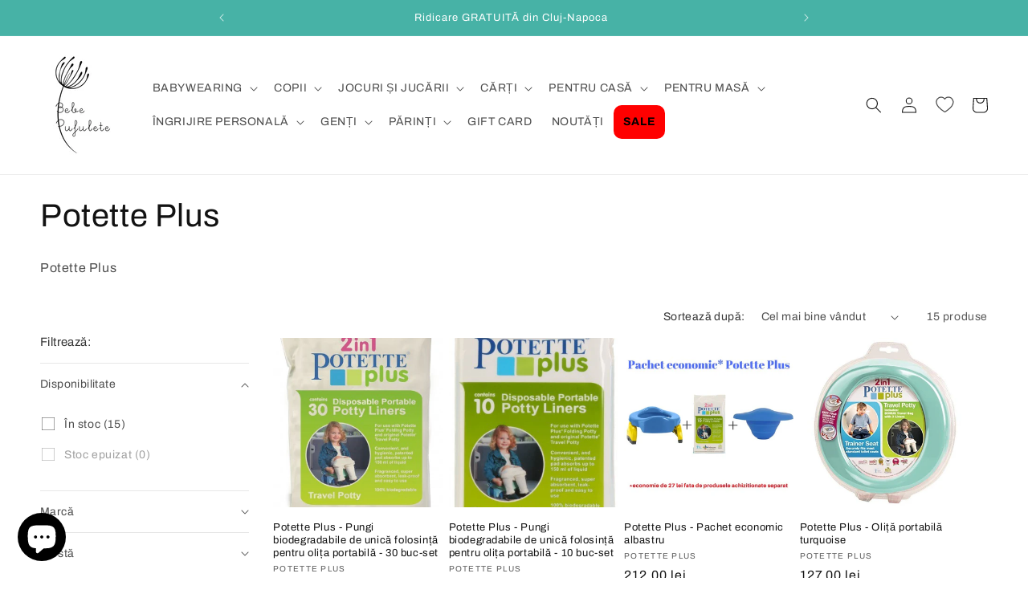

--- FILE ---
content_type: text/html; charset=utf-8
request_url: https://bebepufulete.ro/collections/potette-plus
body_size: 73879
content:
<!doctype html>
<html class="no-js" lang="ro-RO">
  <head>
	
    


    
    <meta charset="utf-8">
    <meta http-equiv="X-UA-Compatible" content="IE=edge">
    <meta name="viewport" content="width=device-width,initial-scale=1">
    <meta name="theme-color" content="">
    <!-- Google Tag Manager -->
    <script>
      (function(w,d,s,l,i){w[l]=w[l]||[];w[l].push({'gtm.start':
      new Date().getTime(),event:'gtm.js'});var f=d.getElementsByTagName(s)[0],
      j=d.createElement(s),dl=l!='dataLayer'?'&l='+l:'';j.async=true;j.src=
      'https://www.googletagmanager.com/gtm.js?id='+i+dl;f.parentNode.insertBefore(j,f);
      })(window,document,'script','dataLayer','GTM-NGL9DNQ');
    </script>
    <!-- End Google Tag Manager -->
    <link rel="canonical" href="https://bebepufulete.ro/collections/potette-plus"><link rel="icon" type="image/png" href="//bebepufulete.ro/cdn/shop/files/logo-bebepufulete-2023_1.jpg?crop=center&height=32&v=1693298047&width=32"><link rel="preconnect" href="https://fonts.shopifycdn.com" crossorigin><!-- Air Reviews Script -->
    

    <!-- /Air Reviews Script -->

    

  <!-- Air Reviews Script -->
 

  <!-- /Air Reviews Script -->

<title>
      Potette Plus
 &ndash; bebepufulete</title>

    
      <meta name="description" content="Potette Plus olite">
    

    

<meta property="og:site_name" content="bebepufulete">
<meta property="og:url" content="https://bebepufulete.ro/collections/potette-plus">
<meta property="og:title" content="Potette Plus">
<meta property="og:type" content="website">
<meta property="og:description" content="Potette Plus olite"><meta property="og:image" content="http://bebepufulete.ro/cdn/shop/files/Screenshot_2023-05-16_at_16.05.44.png?height=628&pad_color=ffffff&v=1684242373&width=1200">
  <meta property="og:image:secure_url" content="https://bebepufulete.ro/cdn/shop/files/Screenshot_2023-05-16_at_16.05.44.png?height=628&pad_color=ffffff&v=1684242373&width=1200">
  <meta property="og:image:width" content="1200">
  <meta property="og:image:height" content="628"><meta name="twitter:card" content="summary_large_image">
<meta name="twitter:title" content="Potette Plus">
<meta name="twitter:description" content="Potette Plus olite">


    <script src="//bebepufulete.ro/cdn/shop/t/12/assets/constants.js?v=58251544750838685771747135724" defer="defer"></script>
    <script src="//bebepufulete.ro/cdn/shop/t/12/assets/pubsub.js?v=158357773527763999511747135724" defer="defer"></script>
    <script src="//bebepufulete.ro/cdn/shop/t/12/assets/global.js?v=18005032642028275381747135724" defer="defer"></script><script src="//bebepufulete.ro/cdn/shop/t/12/assets/animations.js?v=114255849464433187621747135724" defer="defer"></script><script>window.performance && window.performance.mark && window.performance.mark('shopify.content_for_header.start');</script><meta name="google-site-verification" content="UcxgmHN_OxawqfXIZd4hcyAG89WIVF1uHSj8CS-nkJI">
<meta name="facebook-domain-verification" content="zphao3osw28t2q5yifz2zvalo20ms1">
<meta id="shopify-digital-wallet" name="shopify-digital-wallet" content="/64660799726/digital_wallets/dialog">
<meta name="shopify-checkout-api-token" content="20c79d607aba8c8caf2966712dad0296">
<link rel="alternate" type="application/atom+xml" title="Feed" href="/collections/potette-plus.atom" />
<link rel="alternate" type="application/json+oembed" href="https://bebepufulete.ro/collections/potette-plus.oembed">
<script async="async" src="/checkouts/internal/preloads.js?locale=ro-RO"></script>
<link rel="preconnect" href="https://shop.app" crossorigin="anonymous">
<script async="async" src="https://shop.app/checkouts/internal/preloads.js?locale=ro-RO&shop_id=64660799726" crossorigin="anonymous"></script>
<script id="apple-pay-shop-capabilities" type="application/json">{"shopId":64660799726,"countryCode":"RO","currencyCode":"RON","merchantCapabilities":["supports3DS"],"merchantId":"gid:\/\/shopify\/Shop\/64660799726","merchantName":"bebepufulete","requiredBillingContactFields":["postalAddress","email","phone"],"requiredShippingContactFields":["postalAddress","email","phone"],"shippingType":"shipping","supportedNetworks":["visa","maestro","masterCard","amex"],"total":{"type":"pending","label":"bebepufulete","amount":"1.00"},"shopifyPaymentsEnabled":true,"supportsSubscriptions":true}</script>
<script id="shopify-features" type="application/json">{"accessToken":"20c79d607aba8c8caf2966712dad0296","betas":["rich-media-storefront-analytics"],"domain":"bebepufulete.ro","predictiveSearch":true,"shopId":64660799726,"locale":"ro"}</script>
<script>var Shopify = Shopify || {};
Shopify.shop = "bebepufu.myshopify.com";
Shopify.locale = "ro-RO";
Shopify.currency = {"active":"RON","rate":"1.0"};
Shopify.country = "RO";
Shopify.theme = {"name":" Updated Dawn 10.0 + Aqurate","id":181408727427,"schema_name":"Dawn","schema_version":"10.0.0","theme_store_id":887,"role":"main"};
Shopify.theme.handle = "null";
Shopify.theme.style = {"id":null,"handle":null};
Shopify.cdnHost = "bebepufulete.ro/cdn";
Shopify.routes = Shopify.routes || {};
Shopify.routes.root = "/";</script>
<script type="module">!function(o){(o.Shopify=o.Shopify||{}).modules=!0}(window);</script>
<script>!function(o){function n(){var o=[];function n(){o.push(Array.prototype.slice.apply(arguments))}return n.q=o,n}var t=o.Shopify=o.Shopify||{};t.loadFeatures=n(),t.autoloadFeatures=n()}(window);</script>
<script>
  window.ShopifyPay = window.ShopifyPay || {};
  window.ShopifyPay.apiHost = "shop.app\/pay";
  window.ShopifyPay.redirectState = null;
</script>
<script id="shop-js-analytics" type="application/json">{"pageType":"collection"}</script>
<script defer="defer" async type="module" src="//bebepufulete.ro/cdn/shopifycloud/shop-js/modules/v2/client.init-shop-cart-sync_tyEa2BVX.ro-RO.esm.js"></script>
<script defer="defer" async type="module" src="//bebepufulete.ro/cdn/shopifycloud/shop-js/modules/v2/chunk.common_BrRc8LjO.esm.js"></script>
<script defer="defer" async type="module" src="//bebepufulete.ro/cdn/shopifycloud/shop-js/modules/v2/chunk.modal_DnCCxPKN.esm.js"></script>
<script type="module">
  await import("//bebepufulete.ro/cdn/shopifycloud/shop-js/modules/v2/client.init-shop-cart-sync_tyEa2BVX.ro-RO.esm.js");
await import("//bebepufulete.ro/cdn/shopifycloud/shop-js/modules/v2/chunk.common_BrRc8LjO.esm.js");
await import("//bebepufulete.ro/cdn/shopifycloud/shop-js/modules/v2/chunk.modal_DnCCxPKN.esm.js");

  window.Shopify.SignInWithShop?.initShopCartSync?.({"fedCMEnabled":true,"windoidEnabled":true});

</script>
<script>
  window.Shopify = window.Shopify || {};
  if (!window.Shopify.featureAssets) window.Shopify.featureAssets = {};
  window.Shopify.featureAssets['shop-js'] = {"shop-cart-sync":["modules/v2/client.shop-cart-sync_BbmAZbSe.ro-RO.esm.js","modules/v2/chunk.common_BrRc8LjO.esm.js","modules/v2/chunk.modal_DnCCxPKN.esm.js"],"init-fed-cm":["modules/v2/client.init-fed-cm_WZnW-wBR.ro-RO.esm.js","modules/v2/chunk.common_BrRc8LjO.esm.js","modules/v2/chunk.modal_DnCCxPKN.esm.js"],"shop-toast-manager":["modules/v2/client.shop-toast-manager_DEeJFYsh.ro-RO.esm.js","modules/v2/chunk.common_BrRc8LjO.esm.js","modules/v2/chunk.modal_DnCCxPKN.esm.js"],"init-shop-cart-sync":["modules/v2/client.init-shop-cart-sync_tyEa2BVX.ro-RO.esm.js","modules/v2/chunk.common_BrRc8LjO.esm.js","modules/v2/chunk.modal_DnCCxPKN.esm.js"],"shop-button":["modules/v2/client.shop-button_VWWvFi5T.ro-RO.esm.js","modules/v2/chunk.common_BrRc8LjO.esm.js","modules/v2/chunk.modal_DnCCxPKN.esm.js"],"init-windoid":["modules/v2/client.init-windoid_CHHwYu8T.ro-RO.esm.js","modules/v2/chunk.common_BrRc8LjO.esm.js","modules/v2/chunk.modal_DnCCxPKN.esm.js"],"shop-cash-offers":["modules/v2/client.shop-cash-offers_Bv5YG-MX.ro-RO.esm.js","modules/v2/chunk.common_BrRc8LjO.esm.js","modules/v2/chunk.modal_DnCCxPKN.esm.js"],"pay-button":["modules/v2/client.pay-button_BEUpTGca.ro-RO.esm.js","modules/v2/chunk.common_BrRc8LjO.esm.js","modules/v2/chunk.modal_DnCCxPKN.esm.js"],"init-customer-accounts":["modules/v2/client.init-customer-accounts_DfkZpfyq.ro-RO.esm.js","modules/v2/client.shop-login-button_C2Z44-wG.ro-RO.esm.js","modules/v2/chunk.common_BrRc8LjO.esm.js","modules/v2/chunk.modal_DnCCxPKN.esm.js"],"avatar":["modules/v2/client.avatar_BTnouDA3.ro-RO.esm.js"],"checkout-modal":["modules/v2/client.checkout-modal_C3QCdAGi.ro-RO.esm.js","modules/v2/chunk.common_BrRc8LjO.esm.js","modules/v2/chunk.modal_DnCCxPKN.esm.js"],"init-shop-for-new-customer-accounts":["modules/v2/client.init-shop-for-new-customer-accounts_B9LkgDql.ro-RO.esm.js","modules/v2/client.shop-login-button_C2Z44-wG.ro-RO.esm.js","modules/v2/chunk.common_BrRc8LjO.esm.js","modules/v2/chunk.modal_DnCCxPKN.esm.js"],"init-customer-accounts-sign-up":["modules/v2/client.init-customer-accounts-sign-up_B_xdc9Ur.ro-RO.esm.js","modules/v2/client.shop-login-button_C2Z44-wG.ro-RO.esm.js","modules/v2/chunk.common_BrRc8LjO.esm.js","modules/v2/chunk.modal_DnCCxPKN.esm.js"],"init-shop-email-lookup-coordinator":["modules/v2/client.init-shop-email-lookup-coordinator_PjxUgw_8.ro-RO.esm.js","modules/v2/chunk.common_BrRc8LjO.esm.js","modules/v2/chunk.modal_DnCCxPKN.esm.js"],"shop-follow-button":["modules/v2/client.shop-follow-button_DXv_0sOq.ro-RO.esm.js","modules/v2/chunk.common_BrRc8LjO.esm.js","modules/v2/chunk.modal_DnCCxPKN.esm.js"],"shop-login-button":["modules/v2/client.shop-login-button_C2Z44-wG.ro-RO.esm.js","modules/v2/chunk.common_BrRc8LjO.esm.js","modules/v2/chunk.modal_DnCCxPKN.esm.js"],"shop-login":["modules/v2/client.shop-login_acX-3BmM.ro-RO.esm.js","modules/v2/chunk.common_BrRc8LjO.esm.js","modules/v2/chunk.modal_DnCCxPKN.esm.js"],"lead-capture":["modules/v2/client.lead-capture_DUwpS84s.ro-RO.esm.js","modules/v2/chunk.common_BrRc8LjO.esm.js","modules/v2/chunk.modal_DnCCxPKN.esm.js"],"payment-terms":["modules/v2/client.payment-terms_DCG6FbvX.ro-RO.esm.js","modules/v2/chunk.common_BrRc8LjO.esm.js","modules/v2/chunk.modal_DnCCxPKN.esm.js"]};
</script>
<script>(function() {
  var isLoaded = false;
  function asyncLoad() {
    if (isLoaded) return;
    isLoaded = true;
    var urls = ["https:\/\/static2.rapidsearch.dev\/resultpage.js?shop=bebepufu.myshopify.com","https:\/\/snts-app.herokuapp.com\/get_script\/91fbe694053e11ee96c87608a93be1ac.js?shop=bebepufu.myshopify.com","https:\/\/intg.snapchat.com\/shopify\/shopify-scevent-init.js?id=611d3947-c9e0-4635-bc4d-f7a28a073172\u0026shop=bebepufu.myshopify.com"];
    for (var i = 0; i < urls.length; i++) {
      var s = document.createElement('script');
      s.type = 'text/javascript';
      s.async = true;
      s.src = urls[i];
      var x = document.getElementsByTagName('script')[0];
      x.parentNode.insertBefore(s, x);
    }
  };
  if(window.attachEvent) {
    window.attachEvent('onload', asyncLoad);
  } else {
    window.addEventListener('load', asyncLoad, false);
  }
})();</script>
<script id="__st">var __st={"a":64660799726,"offset":7200,"reqid":"90789bd4-b6c0-48ba-a632-5d2ea0161490-1769682937","pageurl":"bebepufulete.ro\/collections\/potette-plus","u":"f4bc572a027b","p":"collection","rtyp":"collection","rid":416411418862};</script>
<script>window.ShopifyPaypalV4VisibilityTracking = true;</script>
<script id="captcha-bootstrap">!function(){'use strict';const t='contact',e='account',n='new_comment',o=[[t,t],['blogs',n],['comments',n],[t,'customer']],c=[[e,'customer_login'],[e,'guest_login'],[e,'recover_customer_password'],[e,'create_customer']],r=t=>t.map((([t,e])=>`form[action*='/${t}']:not([data-nocaptcha='true']) input[name='form_type'][value='${e}']`)).join(','),a=t=>()=>t?[...document.querySelectorAll(t)].map((t=>t.form)):[];function s(){const t=[...o],e=r(t);return a(e)}const i='password',u='form_key',d=['recaptcha-v3-token','g-recaptcha-response','h-captcha-response',i],f=()=>{try{return window.sessionStorage}catch{return}},m='__shopify_v',_=t=>t.elements[u];function p(t,e,n=!1){try{const o=window.sessionStorage,c=JSON.parse(o.getItem(e)),{data:r}=function(t){const{data:e,action:n}=t;return t[m]||n?{data:e,action:n}:{data:t,action:n}}(c);for(const[e,n]of Object.entries(r))t.elements[e]&&(t.elements[e].value=n);n&&o.removeItem(e)}catch(o){console.error('form repopulation failed',{error:o})}}const l='form_type',E='cptcha';function T(t){t.dataset[E]=!0}const w=window,h=w.document,L='Shopify',v='ce_forms',y='captcha';let A=!1;((t,e)=>{const n=(g='f06e6c50-85a8-45c8-87d0-21a2b65856fe',I='https://cdn.shopify.com/shopifycloud/storefront-forms-hcaptcha/ce_storefront_forms_captcha_hcaptcha.v1.5.2.iife.js',D={infoText:'Protejat prin hCaptcha',privacyText:'Confidențialitate',termsText:'Condiții'},(t,e,n)=>{const o=w[L][v],c=o.bindForm;if(c)return c(t,g,e,D).then(n);var r;o.q.push([[t,g,e,D],n]),r=I,A||(h.body.append(Object.assign(h.createElement('script'),{id:'captcha-provider',async:!0,src:r})),A=!0)});var g,I,D;w[L]=w[L]||{},w[L][v]=w[L][v]||{},w[L][v].q=[],w[L][y]=w[L][y]||{},w[L][y].protect=function(t,e){n(t,void 0,e),T(t)},Object.freeze(w[L][y]),function(t,e,n,w,h,L){const[v,y,A,g]=function(t,e,n){const i=e?o:[],u=t?c:[],d=[...i,...u],f=r(d),m=r(i),_=r(d.filter((([t,e])=>n.includes(e))));return[a(f),a(m),a(_),s()]}(w,h,L),I=t=>{const e=t.target;return e instanceof HTMLFormElement?e:e&&e.form},D=t=>v().includes(t);t.addEventListener('submit',(t=>{const e=I(t);if(!e)return;const n=D(e)&&!e.dataset.hcaptchaBound&&!e.dataset.recaptchaBound,o=_(e),c=g().includes(e)&&(!o||!o.value);(n||c)&&t.preventDefault(),c&&!n&&(function(t){try{if(!f())return;!function(t){const e=f();if(!e)return;const n=_(t);if(!n)return;const o=n.value;o&&e.removeItem(o)}(t);const e=Array.from(Array(32),(()=>Math.random().toString(36)[2])).join('');!function(t,e){_(t)||t.append(Object.assign(document.createElement('input'),{type:'hidden',name:u})),t.elements[u].value=e}(t,e),function(t,e){const n=f();if(!n)return;const o=[...t.querySelectorAll(`input[type='${i}']`)].map((({name:t})=>t)),c=[...d,...o],r={};for(const[a,s]of new FormData(t).entries())c.includes(a)||(r[a]=s);n.setItem(e,JSON.stringify({[m]:1,action:t.action,data:r}))}(t,e)}catch(e){console.error('failed to persist form',e)}}(e),e.submit())}));const S=(t,e)=>{t&&!t.dataset[E]&&(n(t,e.some((e=>e===t))),T(t))};for(const o of['focusin','change'])t.addEventListener(o,(t=>{const e=I(t);D(e)&&S(e,y())}));const B=e.get('form_key'),M=e.get(l),P=B&&M;t.addEventListener('DOMContentLoaded',(()=>{const t=y();if(P)for(const e of t)e.elements[l].value===M&&p(e,B);[...new Set([...A(),...v().filter((t=>'true'===t.dataset.shopifyCaptcha))])].forEach((e=>S(e,t)))}))}(h,new URLSearchParams(w.location.search),n,t,e,['guest_login'])})(!0,!0)}();</script>
<script integrity="sha256-4kQ18oKyAcykRKYeNunJcIwy7WH5gtpwJnB7kiuLZ1E=" data-source-attribution="shopify.loadfeatures" defer="defer" src="//bebepufulete.ro/cdn/shopifycloud/storefront/assets/storefront/load_feature-a0a9edcb.js" crossorigin="anonymous"></script>
<script crossorigin="anonymous" defer="defer" src="//bebepufulete.ro/cdn/shopifycloud/storefront/assets/shopify_pay/storefront-65b4c6d7.js?v=20250812"></script>
<script data-source-attribution="shopify.dynamic_checkout.dynamic.init">var Shopify=Shopify||{};Shopify.PaymentButton=Shopify.PaymentButton||{isStorefrontPortableWallets:!0,init:function(){window.Shopify.PaymentButton.init=function(){};var t=document.createElement("script");t.src="https://bebepufulete.ro/cdn/shopifycloud/portable-wallets/latest/portable-wallets.ro.js",t.type="module",document.head.appendChild(t)}};
</script>
<script data-source-attribution="shopify.dynamic_checkout.buyer_consent">
  function portableWalletsHideBuyerConsent(e){var t=document.getElementById("shopify-buyer-consent"),n=document.getElementById("shopify-subscription-policy-button");t&&n&&(t.classList.add("hidden"),t.setAttribute("aria-hidden","true"),n.removeEventListener("click",e))}function portableWalletsShowBuyerConsent(e){var t=document.getElementById("shopify-buyer-consent"),n=document.getElementById("shopify-subscription-policy-button");t&&n&&(t.classList.remove("hidden"),t.removeAttribute("aria-hidden"),n.addEventListener("click",e))}window.Shopify?.PaymentButton&&(window.Shopify.PaymentButton.hideBuyerConsent=portableWalletsHideBuyerConsent,window.Shopify.PaymentButton.showBuyerConsent=portableWalletsShowBuyerConsent);
</script>
<script data-source-attribution="shopify.dynamic_checkout.cart.bootstrap">document.addEventListener("DOMContentLoaded",(function(){function t(){return document.querySelector("shopify-accelerated-checkout-cart, shopify-accelerated-checkout")}if(t())Shopify.PaymentButton.init();else{new MutationObserver((function(e,n){t()&&(Shopify.PaymentButton.init(),n.disconnect())})).observe(document.body,{childList:!0,subtree:!0})}}));
</script>
<link id="shopify-accelerated-checkout-styles" rel="stylesheet" media="screen" href="https://bebepufulete.ro/cdn/shopifycloud/portable-wallets/latest/accelerated-checkout-backwards-compat.css" crossorigin="anonymous">
<style id="shopify-accelerated-checkout-cart">
        #shopify-buyer-consent {
  margin-top: 1em;
  display: inline-block;
  width: 100%;
}

#shopify-buyer-consent.hidden {
  display: none;
}

#shopify-subscription-policy-button {
  background: none;
  border: none;
  padding: 0;
  text-decoration: underline;
  font-size: inherit;
  cursor: pointer;
}

#shopify-subscription-policy-button::before {
  box-shadow: none;
}

      </style>
<script id="sections-script" data-sections="header" defer="defer" src="//bebepufulete.ro/cdn/shop/t/12/compiled_assets/scripts.js?v=42852"></script>
<script>window.performance && window.performance.mark && window.performance.mark('shopify.content_for_header.end');</script>


    <style data-shopify>
      @font-face {
  font-family: Archivo;
  font-weight: 400;
  font-style: normal;
  font-display: swap;
  src: url("//bebepufulete.ro/cdn/fonts/archivo/archivo_n4.dc8d917cc69af0a65ae04d01fd8eeab28a3573c9.woff2") format("woff2"),
       url("//bebepufulete.ro/cdn/fonts/archivo/archivo_n4.bd6b9c34fdb81d7646836be8065ce3c80a2cc984.woff") format("woff");
}

      @font-face {
  font-family: Archivo;
  font-weight: 700;
  font-style: normal;
  font-display: swap;
  src: url("//bebepufulete.ro/cdn/fonts/archivo/archivo_n7.651b020b3543640c100112be6f1c1b8e816c7f13.woff2") format("woff2"),
       url("//bebepufulete.ro/cdn/fonts/archivo/archivo_n7.7e9106d320e6594976a7dcb57957f3e712e83c96.woff") format("woff");
}

      @font-face {
  font-family: Archivo;
  font-weight: 400;
  font-style: italic;
  font-display: swap;
  src: url("//bebepufulete.ro/cdn/fonts/archivo/archivo_i4.37d8c4e02dc4f8e8b559f47082eb24a5c48c2908.woff2") format("woff2"),
       url("//bebepufulete.ro/cdn/fonts/archivo/archivo_i4.839d35d75c605237591e73815270f86ab696602c.woff") format("woff");
}

      @font-face {
  font-family: Archivo;
  font-weight: 700;
  font-style: italic;
  font-display: swap;
  src: url("//bebepufulete.ro/cdn/fonts/archivo/archivo_i7.3dc798c6f261b8341dd97dd5c78d97d457c63517.woff2") format("woff2"),
       url("//bebepufulete.ro/cdn/fonts/archivo/archivo_i7.3b65e9d326e7379bd5f15bcb927c5d533d950ff6.woff") format("woff");
}

      @font-face {
  font-family: Archivo;
  font-weight: 400;
  font-style: normal;
  font-display: swap;
  src: url("//bebepufulete.ro/cdn/fonts/archivo/archivo_n4.dc8d917cc69af0a65ae04d01fd8eeab28a3573c9.woff2") format("woff2"),
       url("//bebepufulete.ro/cdn/fonts/archivo/archivo_n4.bd6b9c34fdb81d7646836be8065ce3c80a2cc984.woff") format("woff");
}


      
        :root,
        .color-background-1 {
          --color-background: 255,255,255;
        
          --gradient-background: #ffffff;
        
        --color-foreground: 18,18,18;
        --color-shadow: 18,18,18;
        --color-button: 18,18,18;
        --color-button-text: 255,255,255;
        --color-secondary-button: 255,255,255;
        --color-secondary-button-text: 18,18,18;
        --color-link: 18,18,18;
        --color-badge-foreground: 18,18,18;
        --color-badge-background: 255,255,255;
        --color-badge-border: 18,18,18;
        --payment-terms-background-color: rgb(255 255 255);
      }
      
        
        .color-background-2 {
          --color-background: 243,243,243;
        
          --gradient-background: #f3f3f3;
        
        --color-foreground: 18,18,18;
        --color-shadow: 18,18,18;
        --color-button: 18,18,18;
        --color-button-text: 243,243,243;
        --color-secondary-button: 243,243,243;
        --color-secondary-button-text: 18,18,18;
        --color-link: 18,18,18;
        --color-badge-foreground: 18,18,18;
        --color-badge-background: 243,243,243;
        --color-badge-border: 18,18,18;
        --payment-terms-background-color: rgb(243 243 243);
      }
      
        
        .color-inverse {
          --color-background: 18,18,18;
        
          --gradient-background: #121212;
        
        --color-foreground: 255,255,255;
        --color-shadow: 18,18,18;
        --color-button: 255,255,255;
        --color-button-text: 18,18,18;
        --color-secondary-button: 18,18,18;
        --color-secondary-button-text: 255,255,255;
        --color-link: 255,255,255;
        --color-badge-foreground: 255,255,255;
        --color-badge-background: 18,18,18;
        --color-badge-border: 255,255,255;
        --payment-terms-background-color: rgb(18 18 18);
      }
      
        
        .color-accent-1 {
          --color-background: 18,18,18;
        
          --gradient-background: #121212;
        
        --color-foreground: 255,255,255;
        --color-shadow: 18,18,18;
        --color-button: 255,255,255;
        --color-button-text: 18,18,18;
        --color-secondary-button: 18,18,18;
        --color-secondary-button-text: 255,255,255;
        --color-link: 255,255,255;
        --color-badge-foreground: 255,255,255;
        --color-badge-background: 18,18,18;
        --color-badge-border: 255,255,255;
        --payment-terms-background-color: rgb(18 18 18);
      }
      
        
        .color-accent-2 {
          --color-background: 71,178,166;
        
          --gradient-background: #47b2a6;
        
        --color-foreground: 255,255,255;
        --color-shadow: 18,18,18;
        --color-button: 255,255,255;
        --color-button-text: 71,178,166;
        --color-secondary-button: 71,178,166;
        --color-secondary-button-text: 255,255,255;
        --color-link: 255,255,255;
        --color-badge-foreground: 255,255,255;
        --color-badge-background: 71,178,166;
        --color-badge-border: 255,255,255;
        --payment-terms-background-color: rgb(71 178 166);
      }
      

      body, .color-background-1, .color-background-2, .color-inverse, .color-accent-1, .color-accent-2 {
        color: rgba(var(--color-foreground), 0.75);
        background-color: rgb(var(--color-background));
      }

      :root {
        --font-body-family: Archivo, sans-serif;
        --font-body-style: normal;
        --font-body-weight: 400;
        --font-body-weight-bold: 700;

        --font-heading-family: Archivo, sans-serif;
        --font-heading-style: normal;
        --font-heading-weight: 400;

        --font-body-scale: 1.0;
        --font-heading-scale: 1.0;

        --media-padding: px;
        --media-border-opacity: 0.05;
        --media-border-width: 1px;
        --media-radius: 0px;
        --media-shadow-opacity: 0.0;
        --media-shadow-horizontal-offset: 0px;
        --media-shadow-vertical-offset: 20px;
        --media-shadow-blur-radius: 5px;
        --media-shadow-visible: 0;

        --page-width: 130rem;
        --page-width-margin: 0rem;

        --product-card-image-padding: 0.0rem;
        --product-card-corner-radius: 0.0rem;
        --product-card-text-alignment: left;
        --product-card-border-width: 0.0rem;
        --product-card-border-opacity: 0.1;
        --product-card-shadow-opacity: 0.0;
        --product-card-shadow-visible: 0;
        --product-card-shadow-horizontal-offset: 0.0rem;
        --product-card-shadow-vertical-offset: 0.4rem;
        --product-card-shadow-blur-radius: 0.5rem;

        --collection-card-image-padding: 0.0rem;
        --collection-card-corner-radius: 0.0rem;
        --collection-card-text-alignment: left;
        --collection-card-border-width: 0.0rem;
        --collection-card-border-opacity: 0.0;
        --collection-card-shadow-opacity: 0.1;
        --collection-card-shadow-visible: 1;
        --collection-card-shadow-horizontal-offset: 0.0rem;
        --collection-card-shadow-vertical-offset: 0.0rem;
        --collection-card-shadow-blur-radius: 0.0rem;

        --blog-card-image-padding: 0.0rem;
        --blog-card-corner-radius: 0.0rem;
        --blog-card-text-alignment: left;
        --blog-card-border-width: 0.0rem;
        --blog-card-border-opacity: 0.0;
        --blog-card-shadow-opacity: 0.1;
        --blog-card-shadow-visible: 1;
        --blog-card-shadow-horizontal-offset: 0.0rem;
        --blog-card-shadow-vertical-offset: 0.0rem;
        --blog-card-shadow-blur-radius: 0.0rem;

        --badge-corner-radius: 4.0rem;

        --popup-border-width: 1px;
        --popup-border-opacity: 0.1;
        --popup-corner-radius: 0px;
        --popup-shadow-opacity: 0.0;
        --popup-shadow-horizontal-offset: 0px;
        --popup-shadow-vertical-offset: 4px;
        --popup-shadow-blur-radius: 5px;

        --drawer-border-width: 1px;
        --drawer-border-opacity: 0.1;
        --drawer-shadow-opacity: 0.0;
        --drawer-shadow-horizontal-offset: 0px;
        --drawer-shadow-vertical-offset: 4px;
        --drawer-shadow-blur-radius: 5px;

        --spacing-sections-desktop: 0px;
        --spacing-sections-mobile: 0px;

        --grid-desktop-vertical-spacing: 8px;
        --grid-desktop-horizontal-spacing: 8px;
        --grid-mobile-vertical-spacing: 4px;
        --grid-mobile-horizontal-spacing: 4px;

        --text-boxes-border-opacity: 0.1;
        --text-boxes-border-width: 0px;
        --text-boxes-radius: 0px;
        --text-boxes-shadow-opacity: 0.0;
        --text-boxes-shadow-visible: 0;
        --text-boxes-shadow-horizontal-offset: 0px;
        --text-boxes-shadow-vertical-offset: 4px;
        --text-boxes-shadow-blur-radius: 5px;

        --buttons-radius: 0px;
        --buttons-radius-outset: 0px;
        --buttons-border-width: 1px;
        --buttons-border-opacity: 1.0;
        --buttons-shadow-opacity: 0.0;
        --buttons-shadow-visible: 0;
        --buttons-shadow-horizontal-offset: 0px;
        --buttons-shadow-vertical-offset: 4px;
        --buttons-shadow-blur-radius: 5px;
        --buttons-border-offset: 0px;

        --inputs-radius: 0px;
        --inputs-border-width: 1px;
        --inputs-border-opacity: 0.55;
        --inputs-shadow-opacity: 0.0;
        --inputs-shadow-horizontal-offset: 0px;
        --inputs-margin-offset: 0px;
        --inputs-shadow-vertical-offset: 4px;
        --inputs-shadow-blur-radius: 5px;
        --inputs-radius-outset: 0px;

        --variant-pills-radius: 40px;
        --variant-pills-border-width: 1px;
        --variant-pills-border-opacity: 0.55;
        --variant-pills-shadow-opacity: 0.0;
        --variant-pills-shadow-horizontal-offset: 0px;
        --variant-pills-shadow-vertical-offset: 4px;
        --variant-pills-shadow-blur-radius: 5px;
      }

      *,
      *::before,
      *::after {
        box-sizing: inherit;
      }

      html {
        box-sizing: border-box;
        font-size: calc(var(--font-body-scale) * 62.5%);
        height: 100%;
      }

      body {
        display: grid;
        grid-template-rows: auto auto 1fr auto;
        grid-template-columns: 100%;
        min-height: 100%;
        margin: 0;
        font-size: 1.5rem;
        letter-spacing: 0.06rem;
        line-height: calc(1 + 0.8 / var(--font-body-scale));
        font-family: var(--font-body-family);
        font-style: var(--font-body-style);
        font-weight: var(--font-body-weight);
      }

      @media screen and (min-width: 750px) {
        body {
          font-size: 1.6rem;
        }
      }
    </style>

    <link href="//bebepufulete.ro/cdn/shop/t/12/assets/base.css?v=171132657626484683791747135724" rel="stylesheet" type="text/css" media="all" />
<link rel="preload" as="font" href="//bebepufulete.ro/cdn/fonts/archivo/archivo_n4.dc8d917cc69af0a65ae04d01fd8eeab28a3573c9.woff2" type="font/woff2" crossorigin><link rel="preload" as="font" href="//bebepufulete.ro/cdn/fonts/archivo/archivo_n4.dc8d917cc69af0a65ae04d01fd8eeab28a3573c9.woff2" type="font/woff2" crossorigin><link
        rel="stylesheet"
        href="//bebepufulete.ro/cdn/shop/t/12/assets/component-predictive-search.css?v=118923337488134913561747135724"
        media="print"
        onload="this.media='all'"
      ><script>
      document.documentElement.className = document.documentElement.className.replace('no-js', 'js');
      if (Shopify.designMode) {
        document.documentElement.classList.add('shopify-design-mode');
      }
    </script>
    


  <script type="text/javascript">
    window.RapidSearchAdmin = false;
  </script>



    <script type="text/javascript">
      (function(c,l,a,r,i,t,y){
          c[a]=c[a]||function(){(c[a].q=c[a].q||[]).push(arguments)};
          t=l.createElement(r);t.async=1;t.src="https://www.clarity.ms/tag/"+i;
          y=l.getElementsByTagName(r)[0];y.parentNode.insertBefore(t,y);
      })(window, document, "clarity", "script", "o3913ybjgi");
    </script>
  <!-- BEGIN app block: shopify://apps/pandectes-gdpr/blocks/banner/58c0baa2-6cc1-480c-9ea6-38d6d559556a -->
  
    
      <!-- TCF is active, scripts are loaded above -->
      
      <script>
        
          window.PandectesSettings = {"store":{"id":64660799726,"plan":"basic","theme":" Updated Dawn 10.0 + Aqurate","primaryLocale":"ro","adminMode":false,"headless":false,"storefrontRootDomain":"","checkoutRootDomain":"","storefrontAccessToken":""},"tsPublished":1758129609,"declaration":{"showPurpose":false,"showProvider":false,"showDateGenerated":false},"language":{"unpublished":[],"languageMode":"Single","fallbackLanguage":"ro","languageDetection":"browser","languagesSupported":[]},"texts":{"managed":{"headerText":{"ro":"Vă respectăm confidențialitatea"},"consentText":{"ro":"Acest site web folosește cookie-uri pentru a vă asigura cea mai bună experiență."},"linkText":{"ro":"Află mai multe"},"imprintText":{"ro":"Imprima"},"googleLinkText":{"ro":"Termenii de confidențialitate Google"},"allowButtonText":{"ro":"Accept"},"denyButtonText":{"ro":"Declin"},"dismissButtonText":{"ro":"Bine"},"leaveSiteButtonText":{"ro":"Părăsiți acest site"},"preferencesButtonText":{"ro":"Preferințe"},"cookiePolicyText":{"ro":"Politica privind cookie-urile"},"preferencesPopupTitleText":{"ro":"Gestionați preferințele de consimțământ"},"preferencesPopupIntroText":{"ro":"Folosim cookie-uri pentru a optimiza funcționalitatea site-ului web, a analiza performanța și a vă oferi experiență personalizată. Unele cookie-uri sunt esențiale pentru ca site-ul web să funcționeze și să funcționeze corect. Aceste cookie-uri nu pot fi dezactivate. În această fereastră puteți gestiona preferința dvs. pentru cookie-uri."},"preferencesPopupSaveButtonText":{"ro":"Salvați preferințele"},"preferencesPopupCloseButtonText":{"ro":"Închide"},"preferencesPopupAcceptAllButtonText":{"ro":"Accepta toate"},"preferencesPopupRejectAllButtonText":{"ro":"Respingeți toate"},"cookiesDetailsText":{"ro":"Detalii despre cookie-uri"},"preferencesPopupAlwaysAllowedText":{"ro":"Mereu permis"},"accessSectionParagraphText":{"ro":"Aveți dreptul de a vă putea accesa datele în orice moment."},"accessSectionTitleText":{"ro":"Portabilitatea datelor"},"accessSectionAccountInfoActionText":{"ro":"Date personale"},"accessSectionDownloadReportActionText":{"ro":"Descarca toate"},"accessSectionGDPRRequestsActionText":{"ro":"Solicitări ale persoanei vizate"},"accessSectionOrdersRecordsActionText":{"ro":"Comenzi"},"rectificationSectionParagraphText":{"ro":"Aveți dreptul de a solicita actualizarea datelor dvs. ori de câte ori credeți că este adecvat."},"rectificationSectionTitleText":{"ro":"Rectificarea datelor"},"rectificationCommentPlaceholder":{"ro":"Descrieți ce doriți să fiți actualizat"},"rectificationCommentValidationError":{"ro":"Comentariul este obligatoriu"},"rectificationSectionEditAccountActionText":{"ro":"Solicitați o actualizare"},"erasureSectionTitleText":{"ro":"Dreptul de a fi uitat"},"erasureSectionParagraphText":{"ro":"Aveți dreptul să solicitați ștergerea tuturor datelor dvs. După aceea, nu veți mai putea accesa contul dvs."},"erasureSectionRequestDeletionActionText":{"ro":"Solicitați ștergerea datelor cu caracter personal"},"consentDate":{"ro":"Data consimțământului"},"consentId":{"ro":"ID de consimțământ"},"consentSectionChangeConsentActionText":{"ro":"Schimbați preferința de consimțământ"},"consentSectionConsentedText":{"ro":"Ați fost de acord cu politica de cookie-uri a acestui site web pe"},"consentSectionNoConsentText":{"ro":"Nu ați consimțit politica de cookie-uri a acestui site web."},"consentSectionTitleText":{"ro":"Consimțământul dumneavoastră pentru cookie-uri"},"consentStatus":{"ro":"Preferință de consimțământ"},"confirmationFailureMessage":{"ro":"Solicitarea dvs. nu a fost confirmată. Încercați din nou și dacă problema persistă, contactați proprietarul magazinului pentru asistență"},"confirmationFailureTitle":{"ro":"A apărut o problemă"},"confirmationSuccessMessage":{"ro":"Vom reveni în curând la cererea dvs."},"confirmationSuccessTitle":{"ro":"Solicitarea dvs. este confirmată"},"guestsSupportEmailFailureMessage":{"ro":"Solicitarea dvs. nu a fost trimisă. Încercați din nou și dacă problema persistă, contactați proprietarul magazinului pentru asistență."},"guestsSupportEmailFailureTitle":{"ro":"A apărut o problemă"},"guestsSupportEmailPlaceholder":{"ro":"Adresa de e-mail"},"guestsSupportEmailSuccessMessage":{"ro":"Dacă sunteți înregistrat ca client al acestui magazin, în curând veți primi un e-mail cu instrucțiuni despre cum să procedați."},"guestsSupportEmailSuccessTitle":{"ro":"Vă mulțumim pentru cererea dvs"},"guestsSupportEmailValidationError":{"ro":"E-mailul nu este valid"},"guestsSupportInfoText":{"ro":"Vă rugăm să vă conectați cu contul dvs. de client pentru a continua."},"submitButton":{"ro":"Trimite"},"submittingButton":{"ro":"Se trimite ..."},"cancelButton":{"ro":"Anulare"},"declIntroText":{"ro":"Folosim cookie-uri pentru a optimiza funcționalitatea site-ului web, pentru a analiza performanța și pentru a vă oferi o experiență personalizată. Unele cookie-uri sunt esențiale pentru ca site-ul să funcționeze și să funcționeze corect. Aceste cookie-uri nu pot fi dezactivate. În această fereastră vă puteți gestiona preferințele de cookie-uri."},"declName":{"ro":"Nume"},"declPurpose":{"ro":"Scop"},"declType":{"ro":"Tip"},"declRetention":{"ro":"Retenţie"},"declProvider":{"ro":"Furnizor"},"declFirstParty":{"ro":"First-party"},"declThirdParty":{"ro":"Terț"},"declSeconds":{"ro":"secunde"},"declMinutes":{"ro":"minute"},"declHours":{"ro":"ore"},"declDays":{"ro":"zile"},"declMonths":{"ro":"luni"},"declYears":{"ro":"ani"},"declSession":{"ro":"Sesiune"},"declDomain":{"ro":"Domeniu"},"declPath":{"ro":"cale"}},"categories":{"strictlyNecessaryCookiesTitleText":{"ro":"Cookie-uri strict necesare"},"strictlyNecessaryCookiesDescriptionText":{"ro":"Aceste cookie-uri sunt esențiale pentru a vă permite să vă deplasați pe site-ul web și să utilizați caracteristicile acestuia, cum ar fi accesarea zonelor securizate ale site-ului web. Site-ul web nu poate funcționa corect fără aceste cookie-uri."},"functionalityCookiesTitleText":{"ro":"Cookie-uri funcționale"},"functionalityCookiesDescriptionText":{"ro":"Aceste cookie-uri permit site-ului să ofere funcționalități și personalizare îmbunătățite. Acestea pot fi setate de noi sau de furnizori terți ale căror servicii le-am adăugat pe paginile noastre. Dacă nu permiteți aceste cookie-uri, este posibil ca unele sau toate aceste servicii să nu funcționeze corect."},"performanceCookiesTitleText":{"ro":"Cookie-uri de performanță"},"performanceCookiesDescriptionText":{"ro":"Aceste cookie-uri ne permit să monitorizăm și să îmbunătățim performanța site-ului nostru web. De exemplu, acestea ne permit să numărăm vizitele, să identificăm sursele de trafic și să vedem ce părți ale site-ului sunt cele mai populare."},"targetingCookiesTitleText":{"ro":"Cookie-uri de direcționare"},"targetingCookiesDescriptionText":{"ro":"Aceste cookie-uri pot fi setate prin intermediul site-ului nostru de către partenerii noștri publicitari. Acestea pot fi utilizate de acele companii pentru a-ți construi un profil al intereselor și pentru a-ți arăta reclame relevante pe alte site-uri. Nu stochează în mod direct informații personale, ci se bazează pe identificarea unică a browserului și a dispozitivului dvs. de internet. Dacă nu permiteți aceste cookie-uri, veți experimenta publicitate mai puțin direcționată."},"unclassifiedCookiesTitleText":{"ro":"Cookie-uri neclasificate"},"unclassifiedCookiesDescriptionText":{"ro":"Cookie-urile neclasificate sunt cookie-uri pe care suntem în curs de clasificare, împreună cu furnizorii de cookie-uri individuale."}},"auto":{}},"library":{"previewMode":false,"fadeInTimeout":0,"defaultBlocked":7,"showLink":true,"showImprintLink":false,"showGoogleLink":false,"enabled":true,"cookie":{"expiryDays":365,"secure":true,"domain":""},"dismissOnScroll":false,"dismissOnWindowClick":false,"dismissOnTimeout":false,"palette":{"popup":{"background":"#FFFFFF","backgroundForCalculations":{"a":1,"b":255,"g":255,"r":255},"text":"#000000"},"button":{"background":"transparent","backgroundForCalculations":{"a":1,"b":255,"g":255,"r":255},"text":"#000000","textForCalculation":{"a":1,"b":0,"g":0,"r":0},"border":"#000000"}},"content":{"href":"https://bebepufu.myshopify.com/policies/privacy-policy","imprintHref":"","close":"&#10005;","target":"","logo":"<img class=\"cc-banner-logo\" style=\"max-height: 40px;\" src=\"https://bebepufu.myshopify.com/cdn/shop/files/pandectes-banner-logo.png\" alt=\"Cookie banner\" />"},"window":"<div role=\"dialog\" aria-label=\"{{header}}\" aria-describedby=\"cookieconsent:desc\" id=\"pandectes-banner\" class=\"cc-window-wrapper cc-bottom-wrapper\"><div class=\"pd-cookie-banner-window cc-window {{classes}}\"><!--googleoff: all-->{{children}}<!--googleon: all--></div></div>","compliance":{"opt-both":"<div class=\"cc-compliance cc-highlight\">{{deny}}{{allow}}</div>"},"type":"opt-both","layouts":{"basic":"{{logo}}{{messagelink}}{{compliance}}{{close}}"},"position":"bottom","theme":"wired","revokable":true,"animateRevokable":false,"revokableReset":false,"revokableLogoUrl":"https://bebepufu.myshopify.com/cdn/shop/files/pandectes-reopen-logo.png","revokablePlacement":"bottom-left","revokableMarginHorizontal":15,"revokableMarginVertical":15,"static":false,"autoAttach":true,"hasTransition":true,"blacklistPage":[""],"elements":{"close":"<button aria-label=\"\" type=\"button\" class=\"cc-close\">{{close}}</button>","dismiss":"<button type=\"button\" class=\"cc-btn cc-btn-decision cc-dismiss\">{{dismiss}}</button>","allow":"<button type=\"button\" class=\"cc-btn cc-btn-decision cc-allow\">{{allow}}</button>","deny":"<button type=\"button\" class=\"cc-btn cc-btn-decision cc-deny\">{{deny}}</button>","preferences":"<button type=\"button\" class=\"cc-btn cc-settings\" onclick=\"Pandectes.fn.openPreferences()\">{{preferences}}</button>"}},"geolocation":{"brOnly":false,"caOnly":false,"euOnly":false},"dsr":{"guestsSupport":false,"accessSectionDownloadReportAuto":false},"banner":{"resetTs":1655921693,"extraCss":"        .cc-banner-logo {max-width: 24em!important;}    @media(min-width: 768px) {.cc-window.cc-floating{max-width: 24em!important;width: 24em!important;}}    .cc-message, .pd-cookie-banner-window .cc-header, .cc-logo {text-align: left}    .cc-window-wrapper{z-index: 2147483647;}    .cc-window{z-index: 2147483647;font-family: inherit;}    .pd-cookie-banner-window .cc-header{font-family: inherit;}    .pd-cp-ui{font-family: inherit; background-color: #FFFFFF;color:#000000;}    button.pd-cp-btn, a.pd-cp-btn{}    input + .pd-cp-preferences-slider{background-color: rgba(0, 0, 0, 0.3)}    .pd-cp-scrolling-section::-webkit-scrollbar{background-color: rgba(0, 0, 0, 0.3)}    input:checked + .pd-cp-preferences-slider{background-color: rgba(0, 0, 0, 1)}    .pd-cp-scrolling-section::-webkit-scrollbar-thumb {background-color: rgba(0, 0, 0, 1)}    .pd-cp-ui-close{color:#000000;}    .pd-cp-preferences-slider:before{background-color: #FFFFFF}    .pd-cp-title:before {border-color: #000000!important}    .pd-cp-preferences-slider{background-color:#000000}    .pd-cp-toggle{color:#000000!important}    @media(max-width:699px) {.pd-cp-ui-close-top svg {fill: #000000}}    .pd-cp-toggle:hover,.pd-cp-toggle:visited,.pd-cp-toggle:active{color:#000000!important}    .pd-cookie-banner-window {}  ","customJavascript":{},"showPoweredBy":false,"logoHeight":40,"revokableTrigger":false,"hybridStrict":false,"cookiesBlockedByDefault":"7","isActive":true,"implicitSavePreferences":false,"cookieIcon":false,"blockBots":false,"showCookiesDetails":true,"hasTransition":true,"blockingPage":false,"showOnlyLandingPage":false,"leaveSiteUrl":"https://pandectes.io","linkRespectStoreLang":false},"cookies":{"0":[{"name":"keep_alive","type":"http","domain":"bebepufu.myshopify.com","path":"/","provider":"Shopify","firstParty":true,"retention":"1 year(s)","expires":1,"unit":"declYears","purpose":{"ro":"Folosit în legătură cu localizarea cumpărătorului."}},{"name":"secure_customer_sig","type":"http","domain":"bebepufu.myshopify.com","path":"/","provider":"Shopify","firstParty":true,"retention":"1 year(s)","expires":1,"unit":"declYears","purpose":{"ro":"Folosit în legătură cu autentificarea clientului."}}],"1":[{"name":"_pandectes_gdpr","type":"http","domain":"bebepufu.myshopify.com","path":"/","provider":"Pandectes","firstParty":true,"retention":"1 year(s)","expires":1,"unit":"declYears","purpose":{"ro":"Folosit pentru funcționalitatea bannerului de consimțământ pentru cookie-uri."}},{"name":"_shopify_sa_t","type":"http","domain":".bebepufu.myshopify.com","path":"/","provider":"Shopify","firstParty":true,"retention":"1 year(s)","expires":1,"unit":"declYears","purpose":{"ro":"Analize Shopify legate de marketing și recomandări."}},{"name":"_shopify_s","type":"http","domain":".bebepufu.myshopify.com","path":"/","provider":"Shopify","firstParty":true,"retention":"1 year(s)","expires":1,"unit":"declYears","purpose":{"ro":"Analize Shopify."}},{"name":"_y","type":"http","domain":".bebepufu.myshopify.com","path":"/","provider":"Shopify","firstParty":true,"retention":"1 year(s)","expires":1,"unit":"declYears","purpose":{"ro":"Analize Shopify."}},{"name":"_shopify_y","type":"http","domain":".bebepufu.myshopify.com","path":"/","provider":"Shopify","firstParty":true,"retention":"1 year(s)","expires":1,"unit":"declYears","purpose":{"ro":"Analize Shopify."}},{"name":"_s","type":"http","domain":".bebepufu.myshopify.com","path":"/","provider":"Shopify","firstParty":true,"retention":"1 year(s)","expires":1,"unit":"declYears","purpose":{"ro":"Analize Shopify."}},{"name":"_orig_referrer","type":"http","domain":".bebepufu.myshopify.com","path":"/","provider":"Shopify","firstParty":true,"retention":"1 year(s)","expires":1,"unit":"declYears","purpose":{"ro":"Urmărește paginile de destinație."}},{"name":"_shopify_sa_p","type":"http","domain":".bebepufu.myshopify.com","path":"/","provider":"Shopify","firstParty":true,"retention":"1 year(s)","expires":1,"unit":"declYears","purpose":{"ro":"Analize Shopify legate de marketing și recomandări."}},{"name":"_landing_page","type":"http","domain":".bebepufu.myshopify.com","path":"/","provider":"Shopify","firstParty":true,"retention":"1 year(s)","expires":1,"unit":"declYears","purpose":{"ro":"Urmărește paginile de destinație."}}],"2":[],"4":[],"8":[{"name":"localization","type":"http","domain":"bebepufu.myshopify.com","path":"/","provider":"Unknown","firstParty":true,"retention":"1 year(s)","expires":1,"unit":"declYears","purpose":{"ro":""}}]},"blocker":{"isActive":false,"googleConsentMode":{"id":"","analyticsId":"","isActive":false,"adStorageCategory":4,"analyticsStorageCategory":2,"personalizationStorageCategory":1,"functionalityStorageCategory":1,"customEvent":true,"securityStorageCategory":0,"redactData":true,"urlPassthrough":false},"facebookPixel":{"id":"","isActive":false,"ldu":false},"microsoft":{},"rakuten":{"isActive":false,"cmp":false,"ccpa":false},"clarity":{},"defaultBlocked":7,"patterns":{"whiteList":[],"blackList":{"1":[],"2":[],"4":[],"8":[]},"iframesWhiteList":[],"iframesBlackList":{"1":[],"2":[],"4":[],"8":[]},"beaconsWhiteList":[],"beaconsBlackList":{"1":[],"2":[],"4":[],"8":[]}}}};
        
        window.addEventListener('DOMContentLoaded', function(){
          const script = document.createElement('script');
          
            script.src = "https://cdn.shopify.com/extensions/019bff45-8283-7132-982f-a6896ff95f38/gdpr-247/assets/pandectes-core.js";
          
          script.defer = true;
          document.body.appendChild(script);
        })
      </script>
    
  


<!-- END app block --><!-- BEGIN app block: shopify://apps/judge-me-reviews/blocks/judgeme_core/61ccd3b1-a9f2-4160-9fe9-4fec8413e5d8 --><!-- Start of Judge.me Core -->






<link rel="dns-prefetch" href="https://cdnwidget.judge.me">
<link rel="dns-prefetch" href="https://cdn.judge.me">
<link rel="dns-prefetch" href="https://cdn1.judge.me">
<link rel="dns-prefetch" href="https://api.judge.me">

<script data-cfasync='false' class='jdgm-settings-script'>window.jdgmSettings={"pagination":5,"disable_web_reviews":false,"badge_no_review_text":"Nicio recenzie","badge_n_reviews_text":"{{ n }} recenzie/recenzii","badge_star_color":"#9BF8DC","hide_badge_preview_if_no_reviews":true,"badge_hide_text":false,"enforce_center_preview_badge":false,"widget_title":"Recenzii Clienți","widget_open_form_text":"Scrie o recenzie","widget_close_form_text":"Anulează recenzia","widget_refresh_page_text":"Reîmprospătează pagina","widget_summary_text":"Pe baza a {{ number_of_reviews }} recenzie/recenzii","widget_no_review_text":"Fii primul care scrie o recenzie","widget_name_field_text":"Nume de afișare","widget_verified_name_field_text":"Nume verificat (public)","widget_name_placeholder_text":"Nume de afișare","widget_required_field_error_text":"Acest câmp este obligatoriu.","widget_email_field_text":"Adresă de email","widget_verified_email_field_text":"Email verificat (privat, nu poate fi editat)","widget_email_placeholder_text":"Adresa ta de email","widget_email_field_error_text":"Te rugăm să introduci o adresă de email validă.","widget_rating_field_text":"Evaluare","widget_review_title_field_text":"Titlul Recenziei","widget_review_title_placeholder_text":"Dă recenziei tale un titlu","widget_review_body_field_text":"Conținutul recenziei","widget_review_body_placeholder_text":"Începe să scrii aici...","widget_pictures_field_text":"Poză/Video (opțional)","widget_submit_review_text":"Trimite Recenzia","widget_submit_verified_review_text":"Trimite Recenzie Verificată","widget_submit_success_msg_with_auto_publish":"Mulțumim! Te rugăm să reîmprospătezi pagina în câteva momente pentru a-ți vedea recenzia. Poți elimina sau edita recenzia ta conectându-te la \u003ca href='https://judge.me/login' target='_blank' rel='nofollow noopener'\u003eJudge.me\u003c/a\u003e","widget_submit_success_msg_no_auto_publish":"Mulțumim! Recenzia ta va fi publicată imediat ce va fi aprobată de administratorul magazinului. Poți elimina sau edita recenzia ta conectându-te la \u003ca href='https://judge.me/login' target='_blank' rel='nofollow noopener'\u003eJudge.me\u003c/a\u003e","widget_show_default_reviews_out_of_total_text":"Se afișează {{ n_reviews_shown }} din {{ n_reviews }} recenzii.","widget_show_all_link_text":"Arată tot","widget_show_less_link_text":"Arată mai puțin","widget_author_said_text":"{{ reviewer_name }} a spus:","widget_days_text":"acum {{ n }} zile","widget_weeks_text":"acum {{ n }} săptămână/săptămâni","widget_months_text":"acum {{ n }} lună/luni","widget_years_text":"acum {{ n }} an/ani","widget_yesterday_text":"Ieri","widget_today_text":"Astăzi","widget_replied_text":"\u003e\u003e {{ shop_name }} a răspuns:","widget_read_more_text":"Citește mai mult","widget_reviewer_name_as_initial":"","widget_rating_filter_color":"#fbcd0a","widget_rating_filter_see_all_text":"Vezi toate recenziile","widget_sorting_most_recent_text":"Cele mai recente","widget_sorting_highest_rating_text":"Evaluare cea mai mare","widget_sorting_lowest_rating_text":"Evaluare cea mai mică","widget_sorting_with_pictures_text":"Doar cu poze","widget_sorting_most_helpful_text":"Cele mai utile","widget_open_question_form_text":"Pune o întrebare","widget_reviews_subtab_text":"Recenzii","widget_questions_subtab_text":"Întrebări","widget_question_label_text":"Întrebare","widget_answer_label_text":"Răspuns","widget_question_placeholder_text":"Scrie întrebarea ta aici","widget_submit_question_text":"Trimite Întrebarea","widget_question_submit_success_text":"Mulțumim pentru întrebarea ta! Te vom anunța odată ce primește un răspuns.","widget_star_color":"#9BF8DC","verified_badge_text":"Verificat","verified_badge_bg_color":"","verified_badge_text_color":"","verified_badge_placement":"left-of-reviewer-name","widget_review_max_height":"","widget_hide_border":false,"widget_social_share":false,"widget_thumb":false,"widget_review_location_show":false,"widget_location_format":"","all_reviews_include_out_of_store_products":true,"all_reviews_out_of_store_text":"(în afara magazinului)","all_reviews_pagination":100,"all_reviews_product_name_prefix_text":"despre","enable_review_pictures":true,"enable_question_anwser":false,"widget_theme":"default","review_date_format":"dd/mm/yyyy","default_sort_method":"most-recent","widget_product_reviews_subtab_text":"Recenzii Produse","widget_shop_reviews_subtab_text":"Recenzii Magazin","widget_other_products_reviews_text":"Recenzii pentru alte produse","widget_store_reviews_subtab_text":"Recenzii magazin","widget_no_store_reviews_text":"Acest magazin nu are încă recenzii","widget_web_restriction_product_reviews_text":"Acest produs nu are încă recenzii","widget_no_items_text":"Nu s-a găsit niciun element","widget_show_more_text":"Arată mai multe","widget_write_a_store_review_text":"Scrie o Recenzie pentru Magazin","widget_other_languages_heading":"Recenzii în Alte Limbi","widget_translate_review_text":"Traduceți recenzia în {{ language }}","widget_translating_review_text":"Se traduce...","widget_show_original_translation_text":"Afișează originalul ({{ language }})","widget_translate_review_failed_text":"Recenzia nu a putut fi tradusă.","widget_translate_review_retry_text":"Reîncercați","widget_translate_review_try_again_later_text":"Încercați din nou mai târziu","show_product_url_for_grouped_product":false,"widget_sorting_pictures_first_text":"Pozele primele","show_pictures_on_all_rev_page_mobile":false,"show_pictures_on_all_rev_page_desktop":false,"floating_tab_hide_mobile_install_preference":false,"floating_tab_button_name":"★ Recenzii","floating_tab_title":"Lăsăm clienții să vorbească pentru noi","floating_tab_button_color":"","floating_tab_button_background_color":"","floating_tab_url":"","floating_tab_url_enabled":false,"floating_tab_tab_style":"text","all_reviews_text_badge_text":"Clienții ne evaluează {{ shop.metafields.judgeme.all_reviews_rating | round: 1 }}/5 pe baza a {{ shop.metafields.judgeme.all_reviews_count }} recenzii.","all_reviews_text_badge_text_branded_style":"{{ shop.metafields.judgeme.all_reviews_rating | round: 1 }} din 5 stele pe baza a {{ shop.metafields.judgeme.all_reviews_count }} recenzii","is_all_reviews_text_badge_a_link":false,"show_stars_for_all_reviews_text_badge":false,"all_reviews_text_badge_url":"","all_reviews_text_style":"branded","all_reviews_text_color_style":"judgeme_brand_color","all_reviews_text_color":"#108474","all_reviews_text_show_jm_brand":true,"featured_carousel_show_header":true,"featured_carousel_title":"Lăsăm clienții să vorbească pentru noi","testimonials_carousel_title":"Clienții ne spun","videos_carousel_title":"Relatări reale ale clienților","cards_carousel_title":"Clienții ne spun","featured_carousel_count_text":"din {{ n }} recenzii","featured_carousel_add_link_to_all_reviews_page":false,"featured_carousel_url":"","featured_carousel_show_images":true,"featured_carousel_autoslide_interval":5,"featured_carousel_arrows_on_the_sides":false,"featured_carousel_height":250,"featured_carousel_width":80,"featured_carousel_image_size":0,"featured_carousel_image_height":250,"featured_carousel_arrow_color":"#eeeeee","verified_count_badge_style":"branded","verified_count_badge_orientation":"horizontal","verified_count_badge_color_style":"judgeme_brand_color","verified_count_badge_color":"#108474","is_verified_count_badge_a_link":false,"verified_count_badge_url":"","verified_count_badge_show_jm_brand":true,"widget_rating_preset_default":5,"widget_first_sub_tab":"product-reviews","widget_show_histogram":true,"widget_histogram_use_custom_color":false,"widget_pagination_use_custom_color":false,"widget_star_use_custom_color":false,"widget_verified_badge_use_custom_color":false,"widget_write_review_use_custom_color":false,"picture_reminder_submit_button":"Upload Pictures","enable_review_videos":true,"mute_video_by_default":true,"widget_sorting_videos_first_text":"Videoclipurile primele","widget_review_pending_text":"În așteptare","featured_carousel_items_for_large_screen":3,"social_share_options_order":"Facebook,Twitter","remove_microdata_snippet":true,"disable_json_ld":false,"enable_json_ld_products":false,"preview_badge_show_question_text":false,"preview_badge_no_question_text":"Nicio întrebare","preview_badge_n_question_text":"{{ number_of_questions }} întrebare/întrebări","qa_badge_show_icon":false,"qa_badge_position":"same-row","remove_judgeme_branding":false,"widget_add_search_bar":false,"widget_search_bar_placeholder":"Caută","widget_sorting_verified_only_text":"Doar verificate","featured_carousel_theme":"default","featured_carousel_show_rating":true,"featured_carousel_show_title":true,"featured_carousel_show_body":true,"featured_carousel_show_date":false,"featured_carousel_show_reviewer":true,"featured_carousel_show_product":false,"featured_carousel_header_background_color":"#108474","featured_carousel_header_text_color":"#ffffff","featured_carousel_name_product_separator":"reviewed","featured_carousel_full_star_background":"#108474","featured_carousel_empty_star_background":"#dadada","featured_carousel_vertical_theme_background":"#f9fafb","featured_carousel_verified_badge_enable":true,"featured_carousel_verified_badge_color":"#108474","featured_carousel_border_style":"round","featured_carousel_review_line_length_limit":3,"featured_carousel_more_reviews_button_text":"Citește mai multe recenzii","featured_carousel_view_product_button_text":"Vezi produsul","all_reviews_page_load_reviews_on":"scroll","all_reviews_page_load_more_text":"Încarcă Mai Multe Recenzii","disable_fb_tab_reviews":false,"enable_ajax_cdn_cache":false,"widget_advanced_speed_features":5,"widget_public_name_text":"afișat public ca","default_reviewer_name":"John Smith","default_reviewer_name_has_non_latin":true,"widget_reviewer_anonymous":"Anonim","medals_widget_title":"Medalii de Recenzii Judge.me","medals_widget_background_color":"#f9fafb","medals_widget_position":"footer_all_pages","medals_widget_border_color":"#f9fafb","medals_widget_verified_text_position":"left","medals_widget_use_monochromatic_version":false,"medals_widget_elements_color":"#108474","show_reviewer_avatar":true,"widget_invalid_yt_video_url_error_text":"Nu este un URL de video YouTube","widget_max_length_field_error_text":"Te rugăm să introduci maximum {0} caractere.","widget_show_country_flag":false,"widget_show_collected_via_shop_app":true,"widget_verified_by_shop_badge_style":"light","widget_verified_by_shop_text":"Verificat de Magazin","widget_show_photo_gallery":true,"widget_load_with_code_splitting":true,"widget_ugc_install_preference":false,"widget_ugc_title":"Făcut de noi, Împărtășit de tine","widget_ugc_subtitle":"Etichetează-ne pentru a-ți vedea poza prezentată în pagina noastră","widget_ugc_arrows_color":"#ffffff","widget_ugc_primary_button_text":"Cumpără acum","widget_ugc_primary_button_background_color":"#108474","widget_ugc_primary_button_text_color":"#ffffff","widget_ugc_primary_button_border_width":"0","widget_ugc_primary_button_border_style":"none","widget_ugc_primary_button_border_color":"#108474","widget_ugc_primary_button_border_radius":"25","widget_ugc_secondary_button_text":"Încarcă mai mult","widget_ugc_secondary_button_background_color":"#ffffff","widget_ugc_secondary_button_text_color":"#108474","widget_ugc_secondary_button_border_width":"2","widget_ugc_secondary_button_border_style":"solid","widget_ugc_secondary_button_border_color":"#108474","widget_ugc_secondary_button_border_radius":"25","widget_ugc_reviews_button_text":"Vezi Recenziile","widget_ugc_reviews_button_background_color":"#ffffff","widget_ugc_reviews_button_text_color":"#108474","widget_ugc_reviews_button_border_width":"2","widget_ugc_reviews_button_border_style":"solid","widget_ugc_reviews_button_border_color":"#108474","widget_ugc_reviews_button_border_radius":"25","widget_ugc_reviews_button_link_to":"judgeme-reviews-page","widget_ugc_show_post_date":true,"widget_ugc_max_width":"800","widget_rating_metafield_value_type":true,"widget_primary_color":"#108474","widget_enable_secondary_color":true,"widget_secondary_color":"#9BF8DC","widget_summary_average_rating_text":"{{ average_rating }} din 5","widget_media_grid_title":"Fotografii și videoclipuri ale clienților","widget_media_grid_see_more_text":"Vezi mai mult","widget_round_style":false,"widget_show_product_medals":true,"widget_verified_by_judgeme_text":"Verificat de Judge.me","widget_show_store_medals":true,"widget_verified_by_judgeme_text_in_store_medals":"Verificat de Judge.me","widget_media_field_exceed_quantity_message":"Ne pare rău, putem accepta doar {{ max_media }} pentru o recenzie.","widget_media_field_exceed_limit_message":"{{ file_name }} este prea mare, te rugăm să selectezi un {{ media_type }} mai mic de {{ size_limit }}MB.","widget_review_submitted_text":"Recenzie Trimisă!","widget_question_submitted_text":"Întrebare Trimisă!","widget_close_form_text_question":"Anulează","widget_write_your_answer_here_text":"Scrie răspunsul tău aici","widget_enabled_branded_link":true,"widget_show_collected_by_judgeme":true,"widget_reviewer_name_color":"","widget_write_review_text_color":"","widget_write_review_bg_color":"","widget_collected_by_judgeme_text":"colectat de Judge.me","widget_pagination_type":"standard","widget_load_more_text":"Încarcă Mai Mult","widget_load_more_color":"#108474","widget_full_review_text":"Recenzie Completă","widget_read_more_reviews_text":"Citește Mai Multe Recenzii","widget_read_questions_text":"Citește Întrebări","widget_questions_and_answers_text":"Întrebări și Răspunsuri","widget_verified_by_text":"Verificat de","widget_verified_text":"Verificat","widget_number_of_reviews_text":"{{ number_of_reviews }} recenzii","widget_back_button_text":"Înapoi","widget_next_button_text":"Următor","widget_custom_forms_filter_button":"Filtre","custom_forms_style":"horizontal","widget_show_review_information":false,"how_reviews_are_collected":"Cum sunt colectate recenziile?","widget_show_review_keywords":false,"widget_gdpr_statement":"Cum folosim datele tale: Te vom contacta doar în legătură cu recenzia pe care ai lăsat-o, și doar dacă este necesar. Prin trimiterea recenziei tale, ești de acord cu \u003ca href='https://judge.me/terms' target='_blank' rel='nofollow noopener'\u003etermenii\u003c/a\u003e, \u003ca href='https://judge.me/privacy' target='_blank' rel='nofollow noopener'\u003epolitica de confidențialitate\u003c/a\u003e și \u003ca href='https://judge.me/content-policy' target='_blank' rel='nofollow noopener'\u003epolitica de conținut\u003c/a\u003e Judge.me.","widget_multilingual_sorting_enabled":false,"widget_translate_review_content_enabled":false,"widget_translate_review_content_method":"manual","popup_widget_review_selection":"automatically_with_pictures","popup_widget_round_border_style":true,"popup_widget_show_title":true,"popup_widget_show_body":true,"popup_widget_show_reviewer":false,"popup_widget_show_product":true,"popup_widget_show_pictures":true,"popup_widget_use_review_picture":true,"popup_widget_show_on_home_page":true,"popup_widget_show_on_product_page":true,"popup_widget_show_on_collection_page":true,"popup_widget_show_on_cart_page":true,"popup_widget_position":"bottom_left","popup_widget_first_review_delay":5,"popup_widget_duration":5,"popup_widget_interval":5,"popup_widget_review_count":5,"popup_widget_hide_on_mobile":true,"review_snippet_widget_round_border_style":true,"review_snippet_widget_card_color":"#FFFFFF","review_snippet_widget_slider_arrows_background_color":"#FFFFFF","review_snippet_widget_slider_arrows_color":"#000000","review_snippet_widget_star_color":"#108474","show_product_variant":false,"all_reviews_product_variant_label_text":"Variantă: ","widget_show_verified_branding":true,"widget_ai_summary_title":"Clienții spun","widget_ai_summary_disclaimer":"Rezumat al recenziilor alimentat de AI bazat pe recenziile recente ale clienților","widget_show_ai_summary":false,"widget_show_ai_summary_bg":false,"widget_show_review_title_input":true,"redirect_reviewers_invited_via_email":"external_form","request_store_review_after_product_review":false,"request_review_other_products_in_order":false,"review_form_color_scheme":"default","review_form_corner_style":"square","review_form_star_color":{},"review_form_text_color":"#333333","review_form_background_color":"#ffffff","review_form_field_background_color":"#fafafa","review_form_button_color":{},"review_form_button_text_color":"#ffffff","review_form_modal_overlay_color":"#000000","review_content_screen_title_text":"Cum ați evalua acest produs?","review_content_introduction_text":"Ne-ar plăcea foarte mult dacă ați împărtăși puțin despre experiența dumneavoastră.","store_review_form_title_text":"Cum ați evalua acest magazin?","store_review_form_introduction_text":"Ne-ar plăcea foarte mult dacă ați împărtăși puțin despre experiența dumneavoastră.","show_review_guidance_text":true,"one_star_review_guidance_text":"Slab","five_star_review_guidance_text":"Excelent","customer_information_screen_title_text":"Despre tine","customer_information_introduction_text":"Te rugăm să ne spui mai multe despre tine.","custom_questions_screen_title_text":"Experiența ta în mai multe detalii","custom_questions_introduction_text":"Iată câteva întrebări care ne ajută să înțelegem mai bine experiența ta.","review_submitted_screen_title_text":"Mulțumim pentru recenzia ta!","review_submitted_screen_thank_you_text":"O procesăm și va apărea în magazin în curând.","review_submitted_screen_email_verification_text":"Te rugăm să confirmi adresa de email făcând clic pe linkul pe care tocmai ți l-am trimis. Acest lucru ne ajută să păstrăm recenziile autentice.","review_submitted_request_store_review_text":"Ați dori să vă împărtășiți experiența de cumpărături cu noi?","review_submitted_review_other_products_text":"Ați dori să evaluați aceste produse?","store_review_screen_title_text":"Vrei să împărtășești experiența ta de cumpărături cu noi?","store_review_introduction_text":"Apreciem feedback-ul tău și îl folosim pentru a ne îmbunătăți. Te rugăm să împărtășești orice gânduri sau sugestii pe care le ai.","reviewer_media_screen_title_picture_text":"Partajați o fotografie","reviewer_media_introduction_picture_text":"Încărcați o fotografie pentru a susține recenzia dvs.","reviewer_media_screen_title_video_text":"Partajați un videoclip","reviewer_media_introduction_video_text":"Încărcați un videoclip pentru a susține recenzia dvs.","reviewer_media_screen_title_picture_or_video_text":"Partajați o fotografie sau un videoclip","reviewer_media_introduction_picture_or_video_text":"Încărcați o fotografie sau un videoclip pentru a susține recenzia dvs.","reviewer_media_youtube_url_text":"Lipiți aici URL-ul dvs. Youtube","advanced_settings_next_step_button_text":"Următorul","advanced_settings_close_review_button_text":"Închide","modal_write_review_flow":false,"write_review_flow_required_text":"Obligatoriu","write_review_flow_privacy_message_text":"Respectăm confidențialitatea dumneavoastră.","write_review_flow_anonymous_text":"Recenzie anonimă","write_review_flow_visibility_text":"Aceasta nu va fi vizibilă pentru alți clienți.","write_review_flow_multiple_selection_help_text":"Selectează câte vrei","write_review_flow_single_selection_help_text":"Selectează o opțiune","write_review_flow_required_field_error_text":"Acest câmp este obligatoriu","write_review_flow_invalid_email_error_text":"Te rugăm să introduci o adresă de email validă","write_review_flow_max_length_error_text":"Max. {{ max_length }} caractere.","write_review_flow_media_upload_text":"\u003cb\u003eClic pentru a încărca\u003c/b\u003e sau trage și lasă","write_review_flow_gdpr_statement":"Vă vom contacta doar cu privire la recenzia dumneavoastră, dacă este necesar. Prin trimiterea recenziei, sunteți de acord cu \u003ca href='https://judge.me/terms' target='_blank' rel='nofollow noopener'\u003etermenii și condițiile\u003c/a\u003e și \u003ca href='https://judge.me/privacy' target='_blank' rel='nofollow noopener'\u003epolitica de confidențialitate\u003c/a\u003e noastră.","rating_only_reviews_enabled":false,"show_negative_reviews_help_screen":false,"new_review_flow_help_screen_rating_threshold":3,"negative_review_resolution_screen_title_text":"Spuneți-ne mai multe","negative_review_resolution_text":"Experiența ta este importantă pentru noi. Dacă au fost probleme cu achiziția ta, suntem aici să te ajutăm. Nu ezita să ne contactezi, ne-ar plăcea să avem ocazia să corectăm lucrurile.","negative_review_resolution_button_text":"Contactează-ne","negative_review_resolution_proceed_with_review_text":"Lăsați o recenzie","negative_review_resolution_subject":"Problemă cu achiziția de la {{ shop_name }}.{{ order_name }}","preview_badge_collection_page_install_status":false,"widget_review_custom_css":"","preview_badge_custom_css":"","preview_badge_stars_count":"5-stars","featured_carousel_custom_css":"","floating_tab_custom_css":"","all_reviews_widget_custom_css":"","medals_widget_custom_css":"","verified_badge_custom_css":"","all_reviews_text_custom_css":"","transparency_badges_collected_via_store_invite":false,"transparency_badges_from_another_provider":false,"transparency_badges_collected_from_store_visitor":false,"transparency_badges_collected_by_verified_review_provider":false,"transparency_badges_earned_reward":false,"transparency_badges_collected_via_store_invite_text":"Recenzii colectate prin invitația magazinului","transparency_badges_from_another_provider_text":"Recenzii colectate de la alt furnizor","transparency_badges_collected_from_store_visitor_text":"Recenzii colectate de la vizitatorul magazinului","transparency_badges_written_in_google_text":"Recenzia scrisă în Google","transparency_badges_written_in_etsy_text":"Recenzia scrisă în Etsy","transparency_badges_written_in_shop_app_text":"Recenzia scrisă în Shop App","transparency_badges_earned_reward_text":"Recenzia a câștigat recompensă pentru o comandă viitoare","product_review_widget_per_page":10,"widget_store_review_label_text":"Recenzie magazin","checkout_comment_extension_title_on_product_page":"Customer Comments","checkout_comment_extension_num_latest_comment_show":5,"checkout_comment_extension_format":"name_and_timestamp","checkout_comment_customer_name":"last_initial","checkout_comment_comment_notification":true,"preview_badge_collection_page_install_preference":false,"preview_badge_home_page_install_preference":false,"preview_badge_product_page_install_preference":false,"review_widget_install_preference":"","review_carousel_install_preference":false,"floating_reviews_tab_install_preference":"none","verified_reviews_count_badge_install_preference":false,"all_reviews_text_install_preference":false,"review_widget_best_location":false,"judgeme_medals_install_preference":false,"review_widget_revamp_enabled":false,"review_widget_qna_enabled":false,"review_widget_header_theme":"minimal","review_widget_widget_title_enabled":true,"review_widget_header_text_size":"medium","review_widget_header_text_weight":"regular","review_widget_average_rating_style":"compact","review_widget_bar_chart_enabled":true,"review_widget_bar_chart_type":"numbers","review_widget_bar_chart_style":"standard","review_widget_expanded_media_gallery_enabled":false,"review_widget_reviews_section_theme":"standard","review_widget_image_style":"thumbnails","review_widget_review_image_ratio":"square","review_widget_stars_size":"medium","review_widget_verified_badge":"standard_text","review_widget_review_title_text_size":"medium","review_widget_review_text_size":"medium","review_widget_review_text_length":"medium","review_widget_number_of_columns_desktop":3,"review_widget_carousel_transition_speed":5,"review_widget_custom_questions_answers_display":"always","review_widget_button_text_color":"#FFFFFF","review_widget_text_color":"#000000","review_widget_lighter_text_color":"#7B7B7B","review_widget_corner_styling":"soft","review_widget_review_word_singular":"recenzie","review_widget_review_word_plural":"recenzii","review_widget_voting_label":"Util?","review_widget_shop_reply_label":"Răspuns de la {{ shop_name }}:","review_widget_filters_title":"Filtre","qna_widget_question_word_singular":"Întrebare","qna_widget_question_word_plural":"Întrebări","qna_widget_answer_reply_label":"Răspuns de la {{ answerer_name }}:","qna_content_screen_title_text":"Întrebare despre acest produs","qna_widget_question_required_field_error_text":"Vă rugăm să introduceți întrebarea dumneavoastră.","qna_widget_flow_gdpr_statement":"Vă vom contacta doar cu privire la întrebarea dumneavoastră, dacă este necesar. Prin trimiterea întrebării, sunteți de acord cu \u003ca href='https://judge.me/terms' target='_blank' rel='nofollow noopener'\u003etermenii și condițiile\u003c/a\u003e și \u003ca href='https://judge.me/privacy' target='_blank' rel='nofollow noopener'\u003epolitica de confidențialitate\u003c/a\u003e noastră.","qna_widget_question_submitted_text":"Vă mulțumim pentru întrebarea dumneavoastră!","qna_widget_close_form_text_question":"Închide","qna_widget_question_submit_success_text":"Vă vom contacta prin e-mail când vom răspunde la întrebarea dumneavoastră.","all_reviews_widget_v2025_enabled":false,"all_reviews_widget_v2025_header_theme":"default","all_reviews_widget_v2025_widget_title_enabled":true,"all_reviews_widget_v2025_header_text_size":"medium","all_reviews_widget_v2025_header_text_weight":"regular","all_reviews_widget_v2025_average_rating_style":"compact","all_reviews_widget_v2025_bar_chart_enabled":true,"all_reviews_widget_v2025_bar_chart_type":"numbers","all_reviews_widget_v2025_bar_chart_style":"standard","all_reviews_widget_v2025_expanded_media_gallery_enabled":false,"all_reviews_widget_v2025_show_store_medals":true,"all_reviews_widget_v2025_show_photo_gallery":true,"all_reviews_widget_v2025_show_review_keywords":false,"all_reviews_widget_v2025_show_ai_summary":false,"all_reviews_widget_v2025_show_ai_summary_bg":false,"all_reviews_widget_v2025_add_search_bar":false,"all_reviews_widget_v2025_default_sort_method":"most-recent","all_reviews_widget_v2025_reviews_per_page":10,"all_reviews_widget_v2025_reviews_section_theme":"default","all_reviews_widget_v2025_image_style":"thumbnails","all_reviews_widget_v2025_review_image_ratio":"square","all_reviews_widget_v2025_stars_size":"medium","all_reviews_widget_v2025_verified_badge":"bold_badge","all_reviews_widget_v2025_review_title_text_size":"medium","all_reviews_widget_v2025_review_text_size":"medium","all_reviews_widget_v2025_review_text_length":"medium","all_reviews_widget_v2025_number_of_columns_desktop":3,"all_reviews_widget_v2025_carousel_transition_speed":5,"all_reviews_widget_v2025_custom_questions_answers_display":"always","all_reviews_widget_v2025_show_product_variant":false,"all_reviews_widget_v2025_show_reviewer_avatar":true,"all_reviews_widget_v2025_reviewer_name_as_initial":"","all_reviews_widget_v2025_review_location_show":false,"all_reviews_widget_v2025_location_format":"","all_reviews_widget_v2025_show_country_flag":false,"all_reviews_widget_v2025_verified_by_shop_badge_style":"light","all_reviews_widget_v2025_social_share":false,"all_reviews_widget_v2025_social_share_options_order":"Facebook,Twitter,LinkedIn,Pinterest","all_reviews_widget_v2025_pagination_type":"standard","all_reviews_widget_v2025_button_text_color":"#FFFFFF","all_reviews_widget_v2025_text_color":"#000000","all_reviews_widget_v2025_lighter_text_color":"#7B7B7B","all_reviews_widget_v2025_corner_styling":"soft","all_reviews_widget_v2025_title":"Recenzii clienți","all_reviews_widget_v2025_ai_summary_title":"Clienții spun despre acest magazin","all_reviews_widget_v2025_no_review_text":"Fii primul care scrie o recenzie","platform":"shopify","branding_url":"https://app.judge.me/reviews/stores/bebepufulete.ro","branding_text":"Powered by Judge.me","locale":"en","reply_name":"bebepufulete","widget_version":"3.0","footer":true,"autopublish":true,"review_dates":true,"enable_custom_form":false,"shop_use_review_site":true,"shop_locale":"ro","enable_multi_locales_translations":true,"show_review_title_input":true,"review_verification_email_status":"always","can_be_branded":true,"reply_name_text":"bebepufulete"};</script> <style class='jdgm-settings-style'>﻿.jdgm-xx{left:0}:root{--jdgm-primary-color: #108474;--jdgm-secondary-color: #9BF8DC;--jdgm-star-color: #9BF8DC;--jdgm-write-review-text-color: white;--jdgm-write-review-bg-color: #108474;--jdgm-paginate-color: #108474;--jdgm-border-radius: 0;--jdgm-reviewer-name-color: #108474}.jdgm-histogram__bar-content{background-color:#108474}.jdgm-rev[data-verified-buyer=true] .jdgm-rev__icon.jdgm-rev__icon:after,.jdgm-rev__buyer-badge.jdgm-rev__buyer-badge{color:white;background-color:#108474}.jdgm-review-widget--small .jdgm-gallery.jdgm-gallery .jdgm-gallery__thumbnail-link:nth-child(8) .jdgm-gallery__thumbnail-wrapper.jdgm-gallery__thumbnail-wrapper:before{content:"Vezi mai mult"}@media only screen and (min-width: 768px){.jdgm-gallery.jdgm-gallery .jdgm-gallery__thumbnail-link:nth-child(8) .jdgm-gallery__thumbnail-wrapper.jdgm-gallery__thumbnail-wrapper:before{content:"Vezi mai mult"}}.jdgm-preview-badge .jdgm-star.jdgm-star{color:#9BF8DC}.jdgm-prev-badge[data-average-rating='0.00']{display:none !important}.jdgm-author-all-initials{display:none !important}.jdgm-author-last-initial{display:none !important}.jdgm-rev-widg__title{visibility:hidden}.jdgm-rev-widg__summary-text{visibility:hidden}.jdgm-prev-badge__text{visibility:hidden}.jdgm-rev__prod-link-prefix:before{content:'despre'}.jdgm-rev__variant-label:before{content:'Variantă: '}.jdgm-rev__out-of-store-text:before{content:'(în afara magazinului)'}@media only screen and (min-width: 768px){.jdgm-rev__pics .jdgm-rev_all-rev-page-picture-separator,.jdgm-rev__pics .jdgm-rev__product-picture{display:none}}@media only screen and (max-width: 768px){.jdgm-rev__pics .jdgm-rev_all-rev-page-picture-separator,.jdgm-rev__pics .jdgm-rev__product-picture{display:none}}.jdgm-preview-badge[data-template="product"]{display:none !important}.jdgm-preview-badge[data-template="collection"]{display:none !important}.jdgm-preview-badge[data-template="index"]{display:none !important}.jdgm-review-widget[data-from-snippet="true"]{display:none !important}.jdgm-verified-count-badget[data-from-snippet="true"]{display:none !important}.jdgm-carousel-wrapper[data-from-snippet="true"]{display:none !important}.jdgm-all-reviews-text[data-from-snippet="true"]{display:none !important}.jdgm-medals-section[data-from-snippet="true"]{display:none !important}.jdgm-ugc-media-wrapper[data-from-snippet="true"]{display:none !important}.jdgm-rev__transparency-badge[data-badge-type="review_collected_via_store_invitation"]{display:none !important}.jdgm-rev__transparency-badge[data-badge-type="review_collected_from_another_provider"]{display:none !important}.jdgm-rev__transparency-badge[data-badge-type="review_collected_from_store_visitor"]{display:none !important}.jdgm-rev__transparency-badge[data-badge-type="review_written_in_etsy"]{display:none !important}.jdgm-rev__transparency-badge[data-badge-type="review_written_in_google_business"]{display:none !important}.jdgm-rev__transparency-badge[data-badge-type="review_written_in_shop_app"]{display:none !important}.jdgm-rev__transparency-badge[data-badge-type="review_earned_for_future_purchase"]{display:none !important}.jdgm-review-snippet-widget .jdgm-rev-snippet-widget__cards-container .jdgm-rev-snippet-card{border-radius:8px;background:#fff}.jdgm-review-snippet-widget .jdgm-rev-snippet-widget__cards-container .jdgm-rev-snippet-card__rev-rating .jdgm-star{color:#108474}.jdgm-review-snippet-widget .jdgm-rev-snippet-widget__prev-btn,.jdgm-review-snippet-widget .jdgm-rev-snippet-widget__next-btn{border-radius:50%;background:#fff}.jdgm-review-snippet-widget .jdgm-rev-snippet-widget__prev-btn>svg,.jdgm-review-snippet-widget .jdgm-rev-snippet-widget__next-btn>svg{fill:#000}.jdgm-full-rev-modal.rev-snippet-widget .jm-mfp-container .jm-mfp-content,.jdgm-full-rev-modal.rev-snippet-widget .jm-mfp-container .jdgm-full-rev__icon,.jdgm-full-rev-modal.rev-snippet-widget .jm-mfp-container .jdgm-full-rev__pic-img,.jdgm-full-rev-modal.rev-snippet-widget .jm-mfp-container .jdgm-full-rev__reply{border-radius:8px}.jdgm-full-rev-modal.rev-snippet-widget .jm-mfp-container .jdgm-full-rev[data-verified-buyer="true"] .jdgm-full-rev__icon::after{border-radius:8px}.jdgm-full-rev-modal.rev-snippet-widget .jm-mfp-container .jdgm-full-rev .jdgm-rev__buyer-badge{border-radius:calc( 8px / 2 )}.jdgm-full-rev-modal.rev-snippet-widget .jm-mfp-container .jdgm-full-rev .jdgm-full-rev__replier::before{content:'bebepufulete'}.jdgm-full-rev-modal.rev-snippet-widget .jm-mfp-container .jdgm-full-rev .jdgm-full-rev__product-button{border-radius:calc( 8px * 6 )}
</style> <style class='jdgm-settings-style'></style>

  
  
  
  <style class='jdgm-miracle-styles'>
  @-webkit-keyframes jdgm-spin{0%{-webkit-transform:rotate(0deg);-ms-transform:rotate(0deg);transform:rotate(0deg)}100%{-webkit-transform:rotate(359deg);-ms-transform:rotate(359deg);transform:rotate(359deg)}}@keyframes jdgm-spin{0%{-webkit-transform:rotate(0deg);-ms-transform:rotate(0deg);transform:rotate(0deg)}100%{-webkit-transform:rotate(359deg);-ms-transform:rotate(359deg);transform:rotate(359deg)}}@font-face{font-family:'JudgemeStar';src:url("[data-uri]") format("woff");font-weight:normal;font-style:normal}.jdgm-star{font-family:'JudgemeStar';display:inline !important;text-decoration:none !important;padding:0 4px 0 0 !important;margin:0 !important;font-weight:bold;opacity:1;-webkit-font-smoothing:antialiased;-moz-osx-font-smoothing:grayscale}.jdgm-star:hover{opacity:1}.jdgm-star:last-of-type{padding:0 !important}.jdgm-star.jdgm--on:before{content:"\e000"}.jdgm-star.jdgm--off:before{content:"\e001"}.jdgm-star.jdgm--half:before{content:"\e002"}.jdgm-widget *{margin:0;line-height:1.4;-webkit-box-sizing:border-box;-moz-box-sizing:border-box;box-sizing:border-box;-webkit-overflow-scrolling:touch}.jdgm-hidden{display:none !important;visibility:hidden !important}.jdgm-temp-hidden{display:none}.jdgm-spinner{width:40px;height:40px;margin:auto;border-radius:50%;border-top:2px solid #eee;border-right:2px solid #eee;border-bottom:2px solid #eee;border-left:2px solid #ccc;-webkit-animation:jdgm-spin 0.8s infinite linear;animation:jdgm-spin 0.8s infinite linear}.jdgm-prev-badge{display:block !important}

</style>


  
  
   


<script data-cfasync='false' class='jdgm-script'>
!function(e){window.jdgm=window.jdgm||{},jdgm.CDN_HOST="https://cdnwidget.judge.me/",jdgm.CDN_HOST_ALT="https://cdn2.judge.me/cdn/widget_frontend/",jdgm.API_HOST="https://api.judge.me/",jdgm.CDN_BASE_URL="https://cdn.shopify.com/extensions/019c0578-4a2e-76a7-8598-728e9b942721/judgeme-extensions-322/assets/",
jdgm.docReady=function(d){(e.attachEvent?"complete"===e.readyState:"loading"!==e.readyState)?
setTimeout(d,0):e.addEventListener("DOMContentLoaded",d)},jdgm.loadCSS=function(d,t,o,a){
!o&&jdgm.loadCSS.requestedUrls.indexOf(d)>=0||(jdgm.loadCSS.requestedUrls.push(d),
(a=e.createElement("link")).rel="stylesheet",a.class="jdgm-stylesheet",a.media="nope!",
a.href=d,a.onload=function(){this.media="all",t&&setTimeout(t)},e.body.appendChild(a))},
jdgm.loadCSS.requestedUrls=[],jdgm.loadJS=function(e,d){var t=new XMLHttpRequest;
t.onreadystatechange=function(){4===t.readyState&&(Function(t.response)(),d&&d(t.response))},
t.open("GET",e),t.onerror=function(){if(e.indexOf(jdgm.CDN_HOST)===0&&jdgm.CDN_HOST_ALT!==jdgm.CDN_HOST){var f=e.replace(jdgm.CDN_HOST,jdgm.CDN_HOST_ALT);jdgm.loadJS(f,d)}},t.send()},jdgm.docReady((function(){(window.jdgmLoadCSS||e.querySelectorAll(
".jdgm-widget, .jdgm-all-reviews-page").length>0)&&(jdgmSettings.widget_load_with_code_splitting?
parseFloat(jdgmSettings.widget_version)>=3?jdgm.loadCSS(jdgm.CDN_HOST+"widget_v3/base.css"):
jdgm.loadCSS(jdgm.CDN_HOST+"widget/base.css"):jdgm.loadCSS(jdgm.CDN_HOST+"shopify_v2.css"),
jdgm.loadJS(jdgm.CDN_HOST+"loa"+"der.js"))}))}(document);
</script>
<noscript><link rel="stylesheet" type="text/css" media="all" href="https://cdnwidget.judge.me/shopify_v2.css"></noscript>

<!-- BEGIN app snippet: theme_fix_tags --><script>
  (function() {
    var jdgmThemeFixes = null;
    if (!jdgmThemeFixes) return;
    var thisThemeFix = jdgmThemeFixes[Shopify.theme.id];
    if (!thisThemeFix) return;

    if (thisThemeFix.html) {
      document.addEventListener("DOMContentLoaded", function() {
        var htmlDiv = document.createElement('div');
        htmlDiv.classList.add('jdgm-theme-fix-html');
        htmlDiv.innerHTML = thisThemeFix.html;
        document.body.append(htmlDiv);
      });
    };

    if (thisThemeFix.css) {
      var styleTag = document.createElement('style');
      styleTag.classList.add('jdgm-theme-fix-style');
      styleTag.innerHTML = thisThemeFix.css;
      document.head.append(styleTag);
    };

    if (thisThemeFix.js) {
      var scriptTag = document.createElement('script');
      scriptTag.classList.add('jdgm-theme-fix-script');
      scriptTag.innerHTML = thisThemeFix.js;
      document.head.append(scriptTag);
    };
  })();
</script>
<!-- END app snippet -->
<!-- End of Judge.me Core -->



<!-- END app block --><!-- BEGIN app block: shopify://apps/gander/blocks/klara-embed/2d6f3159-26a8-4be2-b18c-b80e0bf6c6b7 --><!-- BEGIN app snippet: constants --><script type="text/javascript">
    const GANDER_CONSTANTS = {
        API_HOST: "https://widget.gogander.online/",
    }
</script><!-- END app snippet -->
<script>
  var shopifyProductName = ``;
  var shopifyProductId = ``;
</script>

<!-- BEGIN app snippet: functions --><script>
    // we should remove this check in near future
    function isGanderScriptTagLoaded(url) {
        if (!url) return;
        var scripts = document.getElementsByTagName('script');
        for (var i = scripts.length; i--;) {
            if (scripts[i].src == url) return true;
        }
        return false;
    }

    function loadGanderExtenstion() {
        const GANDER_SNIPPET_JS_URL = "static/js/index.js";
        const GANDER_SNIPPET_CSS_URL = "static/css/index.css";
        const API_HOST = GANDER_CONSTANTS?.API_HOST || "https://widget.gogander.online/"; // fallback to prod
        if (isGanderScriptTagLoaded(API_HOST + GANDER_SNIPPET_JS_URL) || document.documentElement.textContent.includes(API_HOST + GANDER_SNIPPET_JS_URL)) {
            console.log('Gander: looks like widget snippet already loaded. Please turn off Gander widget from Theme Customization > App Embeds OR stop loading snippet manually');
            return;
        }
        const link = document.createElement('link');
        link.href = API_HOST + GANDER_SNIPPET_CSS_URL;
        link.rel = 'stylesheet';
        link.setAttribute('data-loaded-from', 'theme-app-ext');
        document.head.appendChild(link);

        const script = document.createElement('script');
        script.src = API_HOST + GANDER_SNIPPET_JS_URL;
        script.defer = true;
        script.setAttribute('data-loaded-from', 'theme-app-ext');
        document.head.appendChild(script);
    }
    loadGanderExtenstion();
    console.log('%c GoGander Theme App Ext v2.0.9 ', "background: black; color: yellow;font-size: 14px");
</script><!-- END app snippet -->

<!-- END app block --><!-- BEGIN app block: shopify://apps/quicky/blocks/quickBanner/3421d53e-fb02-449c-a9ef-daf28f28450a --><!-- BEGIN app snippet: vendors --><script defer src="https://cdn.shopify.com/extensions/019ba22d-bc00-7cab-ba6b-d16d0d4e0ee3/starter-kit-125/assets/vendors.js"></script>
<!-- END app snippet -->
<link rel="preconnect" href="https://static.devit.software" crossorigin>
<script>
  (() => {
    const url = new URL("https://cdn.shopify.com/extensions/019ba22d-bc00-7cab-ba6b-d16d0d4e0ee3/starter-kit-125/assets/@");
    window.qb_public_path = `${url.origin}${url.pathname.replace('@', '')}`
  })()
</script>

<script>
  const __globalAbTest = `{}`;
</script>
<div id="qb-extension-root">
  
  

  
  
  

  
  
</div>
<!-- END app block --><!-- BEGIN app block: shopify://apps/se-wishlist-engine/blocks/app-embed/8f7c0857-8e71-463d-a168-8e133094753b --><link rel="preload" href="https://cdn.shopify.com/extensions/019bdabd-6cb4-76dd-b102-0fca94c8df62/wishlist-engine-226/assets/wishlist-engine.css" as="style" onload="this.onload=null;this.rel='stylesheet'">
<noscript><link rel="stylesheet" href="https://cdn.shopify.com/extensions/019bdabd-6cb4-76dd-b102-0fca94c8df62/wishlist-engine-226/assets/wishlist-engine.css"></noscript>

<meta name="wishlist_shop_current_currency" content="{{amount_with_comma_separator}} lei" id="wishlist_shop_current_currency"/>
<script data-id="Ad05seVZTT0FSY1FTM__14198427981142892921" type="application/javascript">
  var  customHeartIcon='';
  var  customHeartFillIcon='';
</script>

 
<script src="https://cdn.shopify.com/extensions/019bdabd-6cb4-76dd-b102-0fca94c8df62/wishlist-engine-226/assets/wishlist-engine-app.js" defer></script>

<!-- END app block --><script src="https://cdn.shopify.com/extensions/019c0578-4a2e-76a7-8598-728e9b942721/judgeme-extensions-322/assets/loader.js" type="text/javascript" defer="defer"></script>
<script src="https://cdn.shopify.com/extensions/6c66d7d0-f631-46bf-8039-ad48ac607ad6/forms-2301/assets/shopify-forms-loader.js" type="text/javascript" defer="defer"></script>
<script src="https://cdn.shopify.com/extensions/e8878072-2f6b-4e89-8082-94b04320908d/inbox-1254/assets/inbox-chat-loader.js" type="text/javascript" defer="defer"></script>
<link href="https://monorail-edge.shopifysvc.com" rel="dns-prefetch">
<script>(function(){if ("sendBeacon" in navigator && "performance" in window) {try {var session_token_from_headers = performance.getEntriesByType('navigation')[0].serverTiming.find(x => x.name == '_s').description;} catch {var session_token_from_headers = undefined;}var session_cookie_matches = document.cookie.match(/_shopify_s=([^;]*)/);var session_token_from_cookie = session_cookie_matches && session_cookie_matches.length === 2 ? session_cookie_matches[1] : "";var session_token = session_token_from_headers || session_token_from_cookie || "";function handle_abandonment_event(e) {var entries = performance.getEntries().filter(function(entry) {return /monorail-edge.shopifysvc.com/.test(entry.name);});if (!window.abandonment_tracked && entries.length === 0) {window.abandonment_tracked = true;var currentMs = Date.now();var navigation_start = performance.timing.navigationStart;var payload = {shop_id: 64660799726,url: window.location.href,navigation_start,duration: currentMs - navigation_start,session_token,page_type: "collection"};window.navigator.sendBeacon("https://monorail-edge.shopifysvc.com/v1/produce", JSON.stringify({schema_id: "online_store_buyer_site_abandonment/1.1",payload: payload,metadata: {event_created_at_ms: currentMs,event_sent_at_ms: currentMs}}));}}window.addEventListener('pagehide', handle_abandonment_event);}}());</script>
<script id="web-pixels-manager-setup">(function e(e,d,r,n,o){if(void 0===o&&(o={}),!Boolean(null===(a=null===(i=window.Shopify)||void 0===i?void 0:i.analytics)||void 0===a?void 0:a.replayQueue)){var i,a;window.Shopify=window.Shopify||{};var t=window.Shopify;t.analytics=t.analytics||{};var s=t.analytics;s.replayQueue=[],s.publish=function(e,d,r){return s.replayQueue.push([e,d,r]),!0};try{self.performance.mark("wpm:start")}catch(e){}var l=function(){var e={modern:/Edge?\/(1{2}[4-9]|1[2-9]\d|[2-9]\d{2}|\d{4,})\.\d+(\.\d+|)|Firefox\/(1{2}[4-9]|1[2-9]\d|[2-9]\d{2}|\d{4,})\.\d+(\.\d+|)|Chrom(ium|e)\/(9{2}|\d{3,})\.\d+(\.\d+|)|(Maci|X1{2}).+ Version\/(15\.\d+|(1[6-9]|[2-9]\d|\d{3,})\.\d+)([,.]\d+|)( \(\w+\)|)( Mobile\/\w+|) Safari\/|Chrome.+OPR\/(9{2}|\d{3,})\.\d+\.\d+|(CPU[ +]OS|iPhone[ +]OS|CPU[ +]iPhone|CPU IPhone OS|CPU iPad OS)[ +]+(15[._]\d+|(1[6-9]|[2-9]\d|\d{3,})[._]\d+)([._]\d+|)|Android:?[ /-](13[3-9]|1[4-9]\d|[2-9]\d{2}|\d{4,})(\.\d+|)(\.\d+|)|Android.+Firefox\/(13[5-9]|1[4-9]\d|[2-9]\d{2}|\d{4,})\.\d+(\.\d+|)|Android.+Chrom(ium|e)\/(13[3-9]|1[4-9]\d|[2-9]\d{2}|\d{4,})\.\d+(\.\d+|)|SamsungBrowser\/([2-9]\d|\d{3,})\.\d+/,legacy:/Edge?\/(1[6-9]|[2-9]\d|\d{3,})\.\d+(\.\d+|)|Firefox\/(5[4-9]|[6-9]\d|\d{3,})\.\d+(\.\d+|)|Chrom(ium|e)\/(5[1-9]|[6-9]\d|\d{3,})\.\d+(\.\d+|)([\d.]+$|.*Safari\/(?![\d.]+ Edge\/[\d.]+$))|(Maci|X1{2}).+ Version\/(10\.\d+|(1[1-9]|[2-9]\d|\d{3,})\.\d+)([,.]\d+|)( \(\w+\)|)( Mobile\/\w+|) Safari\/|Chrome.+OPR\/(3[89]|[4-9]\d|\d{3,})\.\d+\.\d+|(CPU[ +]OS|iPhone[ +]OS|CPU[ +]iPhone|CPU IPhone OS|CPU iPad OS)[ +]+(10[._]\d+|(1[1-9]|[2-9]\d|\d{3,})[._]\d+)([._]\d+|)|Android:?[ /-](13[3-9]|1[4-9]\d|[2-9]\d{2}|\d{4,})(\.\d+|)(\.\d+|)|Mobile Safari.+OPR\/([89]\d|\d{3,})\.\d+\.\d+|Android.+Firefox\/(13[5-9]|1[4-9]\d|[2-9]\d{2}|\d{4,})\.\d+(\.\d+|)|Android.+Chrom(ium|e)\/(13[3-9]|1[4-9]\d|[2-9]\d{2}|\d{4,})\.\d+(\.\d+|)|Android.+(UC? ?Browser|UCWEB|U3)[ /]?(15\.([5-9]|\d{2,})|(1[6-9]|[2-9]\d|\d{3,})\.\d+)\.\d+|SamsungBrowser\/(5\.\d+|([6-9]|\d{2,})\.\d+)|Android.+MQ{2}Browser\/(14(\.(9|\d{2,})|)|(1[5-9]|[2-9]\d|\d{3,})(\.\d+|))(\.\d+|)|K[Aa][Ii]OS\/(3\.\d+|([4-9]|\d{2,})\.\d+)(\.\d+|)/},d=e.modern,r=e.legacy,n=navigator.userAgent;return n.match(d)?"modern":n.match(r)?"legacy":"unknown"}(),u="modern"===l?"modern":"legacy",c=(null!=n?n:{modern:"",legacy:""})[u],f=function(e){return[e.baseUrl,"/wpm","/b",e.hashVersion,"modern"===e.buildTarget?"m":"l",".js"].join("")}({baseUrl:d,hashVersion:r,buildTarget:u}),m=function(e){var d=e.version,r=e.bundleTarget,n=e.surface,o=e.pageUrl,i=e.monorailEndpoint;return{emit:function(e){var a=e.status,t=e.errorMsg,s=(new Date).getTime(),l=JSON.stringify({metadata:{event_sent_at_ms:s},events:[{schema_id:"web_pixels_manager_load/3.1",payload:{version:d,bundle_target:r,page_url:o,status:a,surface:n,error_msg:t},metadata:{event_created_at_ms:s}}]});if(!i)return console&&console.warn&&console.warn("[Web Pixels Manager] No Monorail endpoint provided, skipping logging."),!1;try{return self.navigator.sendBeacon.bind(self.navigator)(i,l)}catch(e){}var u=new XMLHttpRequest;try{return u.open("POST",i,!0),u.setRequestHeader("Content-Type","text/plain"),u.send(l),!0}catch(e){return console&&console.warn&&console.warn("[Web Pixels Manager] Got an unhandled error while logging to Monorail."),!1}}}}({version:r,bundleTarget:l,surface:e.surface,pageUrl:self.location.href,monorailEndpoint:e.monorailEndpoint});try{o.browserTarget=l,function(e){var d=e.src,r=e.async,n=void 0===r||r,o=e.onload,i=e.onerror,a=e.sri,t=e.scriptDataAttributes,s=void 0===t?{}:t,l=document.createElement("script"),u=document.querySelector("head"),c=document.querySelector("body");if(l.async=n,l.src=d,a&&(l.integrity=a,l.crossOrigin="anonymous"),s)for(var f in s)if(Object.prototype.hasOwnProperty.call(s,f))try{l.dataset[f]=s[f]}catch(e){}if(o&&l.addEventListener("load",o),i&&l.addEventListener("error",i),u)u.appendChild(l);else{if(!c)throw new Error("Did not find a head or body element to append the script");c.appendChild(l)}}({src:f,async:!0,onload:function(){if(!function(){var e,d;return Boolean(null===(d=null===(e=window.Shopify)||void 0===e?void 0:e.analytics)||void 0===d?void 0:d.initialized)}()){var d=window.webPixelsManager.init(e)||void 0;if(d){var r=window.Shopify.analytics;r.replayQueue.forEach((function(e){var r=e[0],n=e[1],o=e[2];d.publishCustomEvent(r,n,o)})),r.replayQueue=[],r.publish=d.publishCustomEvent,r.visitor=d.visitor,r.initialized=!0}}},onerror:function(){return m.emit({status:"failed",errorMsg:"".concat(f," has failed to load")})},sri:function(e){var d=/^sha384-[A-Za-z0-9+/=]+$/;return"string"==typeof e&&d.test(e)}(c)?c:"",scriptDataAttributes:o}),m.emit({status:"loading"})}catch(e){m.emit({status:"failed",errorMsg:(null==e?void 0:e.message)||"Unknown error"})}}})({shopId: 64660799726,storefrontBaseUrl: "https://bebepufulete.ro",extensionsBaseUrl: "https://extensions.shopifycdn.com/cdn/shopifycloud/web-pixels-manager",monorailEndpoint: "https://monorail-edge.shopifysvc.com/unstable/produce_batch",surface: "storefront-renderer",enabledBetaFlags: ["2dca8a86"],webPixelsConfigList: [{"id":"2100527491","configuration":"{\"webPixelName\":\"Judge.me\"}","eventPayloadVersion":"v1","runtimeContext":"STRICT","scriptVersion":"34ad157958823915625854214640f0bf","type":"APP","apiClientId":683015,"privacyPurposes":["ANALYTICS"],"dataSharingAdjustments":{"protectedCustomerApprovalScopes":["read_customer_email","read_customer_name","read_customer_personal_data","read_customer_phone"]}},{"id":"2048360835","configuration":"{\"storeId\":\"bebepufu.myshopify.com\"}","eventPayloadVersion":"v1","runtimeContext":"STRICT","scriptVersion":"e7ff4835c2df0be089f361b898b8b040","type":"APP","apiClientId":3440817,"privacyPurposes":["ANALYTICS"],"dataSharingAdjustments":{"protectedCustomerApprovalScopes":["read_customer_personal_data"]}},{"id":"462192878","configuration":"{\"config\":\"{\\\"pixel_id\\\":\\\"G-VYGZHPC3HH\\\",\\\"target_country\\\":\\\"RO\\\",\\\"gtag_events\\\":[{\\\"type\\\":\\\"search\\\",\\\"action_label\\\":[\\\"G-VYGZHPC3HH\\\",\\\"AW-758351865\\\/cTOiCOOlyr4YEPmPzukC\\\"]},{\\\"type\\\":\\\"begin_checkout\\\",\\\"action_label\\\":[\\\"G-VYGZHPC3HH\\\",\\\"AW-758351865\\\/qDrvCOmlyr4YEPmPzukC\\\"]},{\\\"type\\\":\\\"view_item\\\",\\\"action_label\\\":[\\\"G-VYGZHPC3HH\\\",\\\"AW-758351865\\\/T6r-COClyr4YEPmPzukC\\\",\\\"MC-LFFGXSW6TY\\\"]},{\\\"type\\\":\\\"purchase\\\",\\\"action_label\\\":[\\\"G-VYGZHPC3HH\\\",\\\"AW-758351865\\\/59YNCNqlyr4YEPmPzukC\\\",\\\"MC-LFFGXSW6TY\\\"]},{\\\"type\\\":\\\"page_view\\\",\\\"action_label\\\":[\\\"G-VYGZHPC3HH\\\",\\\"AW-758351865\\\/f4iXCN2lyr4YEPmPzukC\\\",\\\"MC-LFFGXSW6TY\\\"]},{\\\"type\\\":\\\"add_payment_info\\\",\\\"action_label\\\":[\\\"G-VYGZHPC3HH\\\",\\\"AW-758351865\\\/jMqnCOylyr4YEPmPzukC\\\"]},{\\\"type\\\":\\\"add_to_cart\\\",\\\"action_label\\\":[\\\"G-VYGZHPC3HH\\\",\\\"AW-758351865\\\/_-u-COalyr4YEPmPzukC\\\"]}],\\\"enable_monitoring_mode\\\":false}\"}","eventPayloadVersion":"v1","runtimeContext":"OPEN","scriptVersion":"b2a88bafab3e21179ed38636efcd8a93","type":"APP","apiClientId":1780363,"privacyPurposes":[],"dataSharingAdjustments":{"protectedCustomerApprovalScopes":["read_customer_address","read_customer_email","read_customer_name","read_customer_personal_data","read_customer_phone"]}},{"id":"390955246","configuration":"{\"myshopifyDomain\":\"bebepufu.myshopify.com\"}","eventPayloadVersion":"v1","runtimeContext":"STRICT","scriptVersion":"23b97d18e2aa74363140dc29c9284e87","type":"APP","apiClientId":2775569,"privacyPurposes":["ANALYTICS","MARKETING","SALE_OF_DATA"],"dataSharingAdjustments":{"protectedCustomerApprovalScopes":["read_customer_address","read_customer_email","read_customer_name","read_customer_phone","read_customer_personal_data"]}},{"id":"150503662","configuration":"{\"pixelId\":\"611d3947-c9e0-4635-bc4d-f7a28a073172\"}","eventPayloadVersion":"v1","runtimeContext":"STRICT","scriptVersion":"c119f01612c13b62ab52809eb08154bb","type":"APP","apiClientId":2556259,"privacyPurposes":["ANALYTICS","MARKETING","SALE_OF_DATA"],"dataSharingAdjustments":{"protectedCustomerApprovalScopes":["read_customer_address","read_customer_email","read_customer_name","read_customer_personal_data","read_customer_phone"]}},{"id":"124027118","configuration":"{\"pixel_id\":\"315014495858574\",\"pixel_type\":\"facebook_pixel\",\"metaapp_system_user_token\":\"-\"}","eventPayloadVersion":"v1","runtimeContext":"OPEN","scriptVersion":"ca16bc87fe92b6042fbaa3acc2fbdaa6","type":"APP","apiClientId":2329312,"privacyPurposes":["ANALYTICS","MARKETING","SALE_OF_DATA"],"dataSharingAdjustments":{"protectedCustomerApprovalScopes":["read_customer_address","read_customer_email","read_customer_name","read_customer_personal_data","read_customer_phone"]}},{"id":"shopify-app-pixel","configuration":"{}","eventPayloadVersion":"v1","runtimeContext":"STRICT","scriptVersion":"0450","apiClientId":"shopify-pixel","type":"APP","privacyPurposes":["ANALYTICS","MARKETING"]},{"id":"shopify-custom-pixel","eventPayloadVersion":"v1","runtimeContext":"LAX","scriptVersion":"0450","apiClientId":"shopify-pixel","type":"CUSTOM","privacyPurposes":["ANALYTICS","MARKETING"]}],isMerchantRequest: false,initData: {"shop":{"name":"bebepufulete","paymentSettings":{"currencyCode":"RON"},"myshopifyDomain":"bebepufu.myshopify.com","countryCode":"RO","storefrontUrl":"https:\/\/bebepufulete.ro"},"customer":null,"cart":null,"checkout":null,"productVariants":[],"purchasingCompany":null},},"https://bebepufulete.ro/cdn","1d2a099fw23dfb22ep557258f5m7a2edbae",{"modern":"","legacy":""},{"shopId":"64660799726","storefrontBaseUrl":"https:\/\/bebepufulete.ro","extensionBaseUrl":"https:\/\/extensions.shopifycdn.com\/cdn\/shopifycloud\/web-pixels-manager","surface":"storefront-renderer","enabledBetaFlags":"[\"2dca8a86\"]","isMerchantRequest":"false","hashVersion":"1d2a099fw23dfb22ep557258f5m7a2edbae","publish":"custom","events":"[[\"page_viewed\",{}],[\"collection_viewed\",{\"collection\":{\"id\":\"416411418862\",\"title\":\"Potette Plus\",\"productVariants\":[{\"price\":{\"amount\":88.0,\"currencyCode\":\"RON\"},\"product\":{\"title\":\"Potette Plus - Pungi biodegradabile de unică folosință pentru olița portabilă - 30 buc-set\",\"vendor\":\"Potette Plus\",\"id\":\"8071285833966\",\"untranslatedTitle\":\"Potette Plus - Pungi biodegradabile de unică folosință pentru olița portabilă - 30 buc-set\",\"url\":\"\/products\/potette-plus-pungi-biodegradabile-de-unica-folosinta-pentru-olita-portabila-30-buc-set\",\"type\":\"\"},\"id\":\"44180817150190\",\"image\":{\"src\":\"\/\/bebepufulete.ro\/cdn\/shop\/products\/31732.jpg?v=1685311760\"},\"sku\":\"\",\"title\":\"Default Title\",\"untranslatedTitle\":\"Default Title\"},{\"price\":{\"amount\":47.0,\"currencyCode\":\"RON\"},\"product\":{\"title\":\"Potette Plus - Pungi biodegradabile de unică folosință pentru olița portabilă - 10 buc-set\",\"vendor\":\"Potette Plus\",\"id\":\"8071285702894\",\"untranslatedTitle\":\"Potette Plus - Pungi biodegradabile de unică folosință pentru olița portabilă - 10 buc-set\",\"url\":\"\/products\/potette-plus-pungi-biodegradabile-de-unica-folosinta-pentru-olita-portabila-10-buc-set\",\"type\":\"\"},\"id\":\"44180816822510\",\"image\":{\"src\":\"\/\/bebepufulete.ro\/cdn\/shop\/products\/30346.jpg?v=1685311741\"},\"sku\":\"\",\"title\":\"Default Title\",\"untranslatedTitle\":\"Default Title\"},{\"price\":{\"amount\":212.0,\"currencyCode\":\"RON\"},\"product\":{\"title\":\"Potette Plus - Pachet economic albastru\",\"vendor\":\"Potette Plus\",\"id\":\"8071285670126\",\"untranslatedTitle\":\"Potette Plus - Pachet economic albastru\",\"url\":\"\/products\/potette-plus-pachet-economic-albastru\",\"type\":\"\"},\"id\":\"44180816789742\",\"image\":{\"src\":\"\/\/bebepufulete.ro\/cdn\/shop\/products\/30342.jpg?v=1685311733\"},\"sku\":\"\",\"title\":\"Default Title\",\"untranslatedTitle\":\"Default Title\"},{\"price\":{\"amount\":127.0,\"currencyCode\":\"RON\"},\"product\":{\"title\":\"Potette Plus - Oliță portabilă turquoise\",\"vendor\":\"Potette Plus\",\"id\":\"8071285506286\",\"untranslatedTitle\":\"Potette Plus - Oliță portabilă turquoise\",\"url\":\"\/products\/potette-plus-olita-portabila-turquoise\",\"type\":\"\"},\"id\":\"44180814889198\",\"image\":{\"src\":\"\/\/bebepufulete.ro\/cdn\/shop\/products\/30332.jpg?v=1685311694\"},\"sku\":\"\",\"title\":\"Default Title\",\"untranslatedTitle\":\"Default Title\"},{\"price\":{\"amount\":127.0,\"currencyCode\":\"RON\"},\"product\":{\"title\":\"Potette Plus - Oliță portabilă lila\",\"vendor\":\"Potette Plus\",\"id\":\"8071285342446\",\"untranslatedTitle\":\"Potette Plus - Oliță portabilă lila\",\"url\":\"\/products\/potette-plus-olita-portabila-lila\",\"type\":\"\"},\"id\":\"44180814692590\",\"image\":{\"src\":\"\/\/bebepufulete.ro\/cdn\/shop\/products\/30306.jpg?v=1685311629\"},\"sku\":\"\",\"title\":\"Default Title\",\"untranslatedTitle\":\"Default Title\"},{\"price\":{\"amount\":127.0,\"currencyCode\":\"RON\"},\"product\":{\"title\":\"Potette Plus - Oliță portabilă gri\",\"vendor\":\"Potette Plus\",\"id\":\"8071292354798\",\"untranslatedTitle\":\"Potette Plus - Oliță portabilă gri\",\"url\":\"\/products\/potette-plus-olita-portabila-gri\",\"type\":\"\"},\"id\":\"44180828651758\",\"image\":{\"src\":\"\/\/bebepufulete.ro\/cdn\/shop\/products\/30627.jpg?v=1685313038\"},\"sku\":\"\",\"title\":\"Default Title\",\"untranslatedTitle\":\"Default Title\"},{\"price\":{\"amount\":88.0,\"currencyCode\":\"RON\"},\"product\":{\"title\":\"Liner reutilizabil de silicon pentru olița portabilă 2 in 1 Potette Plus si Potette Premium - culoare albastru\",\"vendor\":\"Potette Plus\",\"id\":\"8071386562798\",\"untranslatedTitle\":\"Liner reutilizabil de silicon pentru olița portabilă 2 in 1 Potette Plus si Potette Premium - culoare albastru\",\"url\":\"\/products\/liner-reutilizabil-de-silicon-pentru-olita-portabila-2-in-1-potette-plus-si-potette-premium-culoare-albastru\",\"type\":\"\"},\"id\":\"44181076246766\",\"image\":{\"src\":\"\/\/bebepufulete.ro\/cdn\/shop\/products\/34468.jpg?v=1685330628\"},\"sku\":\"\",\"title\":\"Default Title\",\"untranslatedTitle\":\"Default Title\"},{\"price\":{\"amount\":127.0,\"currencyCode\":\"RON\"},\"product\":{\"title\":\"Potette Plus - Oliță portabilă vernil cu alb\",\"vendor\":\"Potette Plus\",\"id\":\"8072737915118\",\"untranslatedTitle\":\"Potette Plus - Oliță portabilă vernil cu alb\",\"url\":\"\/products\/potette-plus-olita-portabila-vernil-cu-alb\",\"type\":\"\"},\"id\":\"44183655219438\",\"image\":{\"src\":\"\/\/bebepufulete.ro\/cdn\/shop\/products\/37277.jpg?v=1685492225\"},\"sku\":\"\",\"title\":\"Default Title\",\"untranslatedTitle\":\"Default Title\"},{\"price\":{\"amount\":134.0,\"currencyCode\":\"RON\"},\"product\":{\"title\":\"Oliță portabilă Potette Plus Premium albă\",\"vendor\":\"Potette Plus\",\"id\":\"8072576729326\",\"untranslatedTitle\":\"Oliță portabilă Potette Plus Premium albă\",\"url\":\"\/products\/olita-portabila-potette-plus-premium-alba\",\"type\":\"\"},\"id\":\"44183440687342\",\"image\":{\"src\":\"\/\/bebepufulete.ro\/cdn\/shop\/products\/31720.jpg?v=1685479455\"},\"sku\":\"\",\"title\":\"Default Title\",\"untranslatedTitle\":\"Default Title\"},{\"price\":{\"amount\":88.0,\"currencyCode\":\"RON\"},\"product\":{\"title\":\"Liner reutilizabil de silicon pentru olița portabilă 2 in 1 Potette Plus si Potette Premium - culoare verde\",\"vendor\":\"Potette Plus\",\"id\":\"8071386595566\",\"untranslatedTitle\":\"Liner reutilizabil de silicon pentru olița portabilă 2 in 1 Potette Plus si Potette Premium - culoare verde\",\"url\":\"\/products\/liner-reutilizabil-de-silicon-pentru-olita-portabila-2-in-1-potette-plus-si-potette-premium-culoare-verde\",\"type\":\"\"},\"id\":\"44181076279534\",\"image\":{\"src\":\"\/\/bebepufulete.ro\/cdn\/shop\/products\/34474.jpg?v=1685330657\"},\"sku\":\"\",\"title\":\"Default Title\",\"untranslatedTitle\":\"Default Title\"},{\"price\":{\"amount\":127.0,\"currencyCode\":\"RON\"},\"product\":{\"title\":\"Potette Plus - Oliță portabilă albă\",\"vendor\":\"Potette Plus\",\"id\":\"8072737784046\",\"untranslatedTitle\":\"Potette Plus - Oliță portabilă albă\",\"url\":\"\/products\/potette-plus-olita-portabila-alba\",\"type\":\"\"},\"id\":\"44183655186670\",\"image\":{\"src\":\"\/\/bebepufulete.ro\/cdn\/shop\/products\/37273.jpg?v=1685492208\"},\"sku\":\"\",\"title\":\"Default Title\",\"untranslatedTitle\":\"Default Title\"},{\"price\":{\"amount\":56.0,\"currencyCode\":\"RON\"},\"product\":{\"title\":\"Pisoar portabil pentru băieței\",\"vendor\":\"Potette Plus\",\"id\":\"8639162253550\",\"untranslatedTitle\":\"Pisoar portabil pentru băieței\",\"url\":\"\/products\/pisoar-portabil-pentru-baie%C8%9Bei\",\"type\":\"\"},\"id\":\"45683711672558\",\"image\":{\"src\":\"\/\/bebepufulete.ro\/cdn\/shop\/files\/b1.webp?v=1724140015\"},\"sku\":\"656750157596\",\"title\":\"Default Title\",\"untranslatedTitle\":\"Default Title\"},{\"price\":{\"amount\":179.0,\"currencyCode\":\"RON\"},\"product\":{\"title\":\"Potette Plus - Pungi biodegradabile de unică folosință pentru olița portabilă - 90 buc-set\",\"vendor\":\"Potette Plus\",\"id\":\"8117253964014\",\"untranslatedTitle\":\"Potette Plus - Pungi biodegradabile de unică folosință pentru olița portabilă - 90 buc-set\",\"url\":\"\/products\/potette-plus-pungi-biodegradabile-pentru-olita-portabila-90-buc-set\",\"type\":\"\"},\"id\":\"44313294864622\",\"image\":{\"src\":\"\/\/bebepufulete.ro\/cdn\/shop\/files\/potette-plus-pungi-biodegradabile-pentru-olita-portabila-90-buc-set_8025592.jpg?v=1693990924\"},\"sku\":\"\",\"title\":\"Default Title\",\"untranslatedTitle\":\"Default Title\"},{\"price\":{\"amount\":56.0,\"currencyCode\":\"RON\"},\"product\":{\"title\":\"Pisoar portabil pentru fetițe\",\"vendor\":\"Potette Plus\",\"id\":\"8639143215342\",\"untranslatedTitle\":\"Pisoar portabil pentru fetițe\",\"url\":\"\/products\/oli%C8%9Ba-portabila-potette-plus-premium-alba-copy\",\"type\":\"\"},\"id\":\"45683665862894\",\"image\":{\"src\":\"\/\/bebepufulete.ro\/cdn\/shop\/files\/p1.webp?v=1724138714\"},\"sku\":\"6427616773113\",\"title\":\"Default Title\",\"untranslatedTitle\":\"Default Title\"},{\"price\":{\"amount\":127.0,\"currencyCode\":\"RON\"},\"product\":{\"title\":\"Potette Plus - Oliță portabilă Misty\",\"vendor\":\"Potette Plus\",\"id\":\"15317782036867\",\"untranslatedTitle\":\"Potette Plus - Oliță portabilă Misty\",\"url\":\"\/products\/potette-plus-oli%C8%9Ba-portabila-misty\",\"type\":\"\"},\"id\":\"56125665771907\",\"image\":{\"src\":\"\/\/bebepufulete.ro\/cdn\/shop\/files\/Potette_Misty_1_ece0c45e-554a-4b5e-bc3a-7bc089829c5d.webp?v=1753962976\"},\"sku\":null,\"title\":\"Default Title\",\"untranslatedTitle\":\"Default Title\"}]}}]]"});</script><script>
  window.ShopifyAnalytics = window.ShopifyAnalytics || {};
  window.ShopifyAnalytics.meta = window.ShopifyAnalytics.meta || {};
  window.ShopifyAnalytics.meta.currency = 'RON';
  var meta = {"products":[{"id":8071285833966,"gid":"gid:\/\/shopify\/Product\/8071285833966","vendor":"Potette Plus","type":"","handle":"potette-plus-pungi-biodegradabile-de-unica-folosinta-pentru-olita-portabila-30-buc-set","variants":[{"id":44180817150190,"price":8800,"name":"Potette Plus - Pungi biodegradabile de unică folosință pentru olița portabilă - 30 buc-set","public_title":null,"sku":""}],"remote":false},{"id":8071285702894,"gid":"gid:\/\/shopify\/Product\/8071285702894","vendor":"Potette Plus","type":"","handle":"potette-plus-pungi-biodegradabile-de-unica-folosinta-pentru-olita-portabila-10-buc-set","variants":[{"id":44180816822510,"price":4700,"name":"Potette Plus - Pungi biodegradabile de unică folosință pentru olița portabilă - 10 buc-set","public_title":null,"sku":""}],"remote":false},{"id":8071285670126,"gid":"gid:\/\/shopify\/Product\/8071285670126","vendor":"Potette Plus","type":"","handle":"potette-plus-pachet-economic-albastru","variants":[{"id":44180816789742,"price":21200,"name":"Potette Plus - Pachet economic albastru","public_title":null,"sku":""}],"remote":false},{"id":8071285506286,"gid":"gid:\/\/shopify\/Product\/8071285506286","vendor":"Potette Plus","type":"","handle":"potette-plus-olita-portabila-turquoise","variants":[{"id":44180814889198,"price":12700,"name":"Potette Plus - Oliță portabilă turquoise","public_title":null,"sku":""}],"remote":false},{"id":8071285342446,"gid":"gid:\/\/shopify\/Product\/8071285342446","vendor":"Potette Plus","type":"","handle":"potette-plus-olita-portabila-lila","variants":[{"id":44180814692590,"price":12700,"name":"Potette Plus - Oliță portabilă lila","public_title":null,"sku":""}],"remote":false},{"id":8071292354798,"gid":"gid:\/\/shopify\/Product\/8071292354798","vendor":"Potette Plus","type":"","handle":"potette-plus-olita-portabila-gri","variants":[{"id":44180828651758,"price":12700,"name":"Potette Plus - Oliță portabilă gri","public_title":null,"sku":""}],"remote":false},{"id":8071386562798,"gid":"gid:\/\/shopify\/Product\/8071386562798","vendor":"Potette Plus","type":"","handle":"liner-reutilizabil-de-silicon-pentru-olita-portabila-2-in-1-potette-plus-si-potette-premium-culoare-albastru","variants":[{"id":44181076246766,"price":8800,"name":"Liner reutilizabil de silicon pentru olița portabilă 2 in 1 Potette Plus si Potette Premium - culoare albastru","public_title":null,"sku":""}],"remote":false},{"id":8072737915118,"gid":"gid:\/\/shopify\/Product\/8072737915118","vendor":"Potette Plus","type":"","handle":"potette-plus-olita-portabila-vernil-cu-alb","variants":[{"id":44183655219438,"price":12700,"name":"Potette Plus - Oliță portabilă vernil cu alb","public_title":null,"sku":""}],"remote":false},{"id":8072576729326,"gid":"gid:\/\/shopify\/Product\/8072576729326","vendor":"Potette Plus","type":"","handle":"olita-portabila-potette-plus-premium-alba","variants":[{"id":44183440687342,"price":13400,"name":"Oliță portabilă Potette Plus Premium albă","public_title":null,"sku":""}],"remote":false},{"id":8071386595566,"gid":"gid:\/\/shopify\/Product\/8071386595566","vendor":"Potette Plus","type":"","handle":"liner-reutilizabil-de-silicon-pentru-olita-portabila-2-in-1-potette-plus-si-potette-premium-culoare-verde","variants":[{"id":44181076279534,"price":8800,"name":"Liner reutilizabil de silicon pentru olița portabilă 2 in 1 Potette Plus si Potette Premium - culoare verde","public_title":null,"sku":""}],"remote":false},{"id":8072737784046,"gid":"gid:\/\/shopify\/Product\/8072737784046","vendor":"Potette Plus","type":"","handle":"potette-plus-olita-portabila-alba","variants":[{"id":44183655186670,"price":12700,"name":"Potette Plus - Oliță portabilă albă","public_title":null,"sku":""}],"remote":false},{"id":8639162253550,"gid":"gid:\/\/shopify\/Product\/8639162253550","vendor":"Potette Plus","type":"","handle":"pisoar-portabil-pentru-baieței","variants":[{"id":45683711672558,"price":5600,"name":"Pisoar portabil pentru băieței","public_title":null,"sku":"656750157596"}],"remote":false},{"id":8117253964014,"gid":"gid:\/\/shopify\/Product\/8117253964014","vendor":"Potette Plus","type":"","handle":"potette-plus-pungi-biodegradabile-pentru-olita-portabila-90-buc-set","variants":[{"id":44313294864622,"price":17900,"name":"Potette Plus - Pungi biodegradabile de unică folosință pentru olița portabilă - 90 buc-set","public_title":null,"sku":""}],"remote":false},{"id":8639143215342,"gid":"gid:\/\/shopify\/Product\/8639143215342","vendor":"Potette Plus","type":"","handle":"olița-portabila-potette-plus-premium-alba-copy","variants":[{"id":45683665862894,"price":5600,"name":"Pisoar portabil pentru fetițe","public_title":null,"sku":"6427616773113"}],"remote":false},{"id":15317782036867,"gid":"gid:\/\/shopify\/Product\/15317782036867","vendor":"Potette Plus","type":"","handle":"potette-plus-olița-portabila-misty","variants":[{"id":56125665771907,"price":12700,"name":"Potette Plus - Oliță portabilă Misty","public_title":null,"sku":null}],"remote":false}],"page":{"pageType":"collection","resourceType":"collection","resourceId":416411418862,"requestId":"90789bd4-b6c0-48ba-a632-5d2ea0161490-1769682937"}};
  for (var attr in meta) {
    window.ShopifyAnalytics.meta[attr] = meta[attr];
  }
</script>
<script class="analytics">
  (function () {
    var customDocumentWrite = function(content) {
      var jquery = null;

      if (window.jQuery) {
        jquery = window.jQuery;
      } else if (window.Checkout && window.Checkout.$) {
        jquery = window.Checkout.$;
      }

      if (jquery) {
        jquery('body').append(content);
      }
    };

    var hasLoggedConversion = function(token) {
      if (token) {
        return document.cookie.indexOf('loggedConversion=' + token) !== -1;
      }
      return false;
    }

    var setCookieIfConversion = function(token) {
      if (token) {
        var twoMonthsFromNow = new Date(Date.now());
        twoMonthsFromNow.setMonth(twoMonthsFromNow.getMonth() + 2);

        document.cookie = 'loggedConversion=' + token + '; expires=' + twoMonthsFromNow;
      }
    }

    var trekkie = window.ShopifyAnalytics.lib = window.trekkie = window.trekkie || [];
    if (trekkie.integrations) {
      return;
    }
    trekkie.methods = [
      'identify',
      'page',
      'ready',
      'track',
      'trackForm',
      'trackLink'
    ];
    trekkie.factory = function(method) {
      return function() {
        var args = Array.prototype.slice.call(arguments);
        args.unshift(method);
        trekkie.push(args);
        return trekkie;
      };
    };
    for (var i = 0; i < trekkie.methods.length; i++) {
      var key = trekkie.methods[i];
      trekkie[key] = trekkie.factory(key);
    }
    trekkie.load = function(config) {
      trekkie.config = config || {};
      trekkie.config.initialDocumentCookie = document.cookie;
      var first = document.getElementsByTagName('script')[0];
      var script = document.createElement('script');
      script.type = 'text/javascript';
      script.onerror = function(e) {
        var scriptFallback = document.createElement('script');
        scriptFallback.type = 'text/javascript';
        scriptFallback.onerror = function(error) {
                var Monorail = {
      produce: function produce(monorailDomain, schemaId, payload) {
        var currentMs = new Date().getTime();
        var event = {
          schema_id: schemaId,
          payload: payload,
          metadata: {
            event_created_at_ms: currentMs,
            event_sent_at_ms: currentMs
          }
        };
        return Monorail.sendRequest("https://" + monorailDomain + "/v1/produce", JSON.stringify(event));
      },
      sendRequest: function sendRequest(endpointUrl, payload) {
        // Try the sendBeacon API
        if (window && window.navigator && typeof window.navigator.sendBeacon === 'function' && typeof window.Blob === 'function' && !Monorail.isIos12()) {
          var blobData = new window.Blob([payload], {
            type: 'text/plain'
          });

          if (window.navigator.sendBeacon(endpointUrl, blobData)) {
            return true;
          } // sendBeacon was not successful

        } // XHR beacon

        var xhr = new XMLHttpRequest();

        try {
          xhr.open('POST', endpointUrl);
          xhr.setRequestHeader('Content-Type', 'text/plain');
          xhr.send(payload);
        } catch (e) {
          console.log(e);
        }

        return false;
      },
      isIos12: function isIos12() {
        return window.navigator.userAgent.lastIndexOf('iPhone; CPU iPhone OS 12_') !== -1 || window.navigator.userAgent.lastIndexOf('iPad; CPU OS 12_') !== -1;
      }
    };
    Monorail.produce('monorail-edge.shopifysvc.com',
      'trekkie_storefront_load_errors/1.1',
      {shop_id: 64660799726,
      theme_id: 181408727427,
      app_name: "storefront",
      context_url: window.location.href,
      source_url: "//bebepufulete.ro/cdn/s/trekkie.storefront.a804e9514e4efded663580eddd6991fcc12b5451.min.js"});

        };
        scriptFallback.async = true;
        scriptFallback.src = '//bebepufulete.ro/cdn/s/trekkie.storefront.a804e9514e4efded663580eddd6991fcc12b5451.min.js';
        first.parentNode.insertBefore(scriptFallback, first);
      };
      script.async = true;
      script.src = '//bebepufulete.ro/cdn/s/trekkie.storefront.a804e9514e4efded663580eddd6991fcc12b5451.min.js';
      first.parentNode.insertBefore(script, first);
    };
    trekkie.load(
      {"Trekkie":{"appName":"storefront","development":false,"defaultAttributes":{"shopId":64660799726,"isMerchantRequest":null,"themeId":181408727427,"themeCityHash":"3683968352493848005","contentLanguage":"ro-RO","currency":"RON","eventMetadataId":"94627942-5b7a-41a0-b0fa-6dfa44d32874"},"isServerSideCookieWritingEnabled":true,"monorailRegion":"shop_domain","enabledBetaFlags":["65f19447","b5387b81"]},"Session Attribution":{},"S2S":{"facebookCapiEnabled":true,"source":"trekkie-storefront-renderer","apiClientId":580111}}
    );

    var loaded = false;
    trekkie.ready(function() {
      if (loaded) return;
      loaded = true;

      window.ShopifyAnalytics.lib = window.trekkie;

      var originalDocumentWrite = document.write;
      document.write = customDocumentWrite;
      try { window.ShopifyAnalytics.merchantGoogleAnalytics.call(this); } catch(error) {};
      document.write = originalDocumentWrite;

      window.ShopifyAnalytics.lib.page(null,{"pageType":"collection","resourceType":"collection","resourceId":416411418862,"requestId":"90789bd4-b6c0-48ba-a632-5d2ea0161490-1769682937","shopifyEmitted":true});

      var match = window.location.pathname.match(/checkouts\/(.+)\/(thank_you|post_purchase)/)
      var token = match? match[1]: undefined;
      if (!hasLoggedConversion(token)) {
        setCookieIfConversion(token);
        window.ShopifyAnalytics.lib.track("Viewed Product Category",{"currency":"RON","category":"Collection: potette-plus","collectionName":"potette-plus","collectionId":416411418862,"nonInteraction":true},undefined,undefined,{"shopifyEmitted":true});
      }
    });


        var eventsListenerScript = document.createElement('script');
        eventsListenerScript.async = true;
        eventsListenerScript.src = "//bebepufulete.ro/cdn/shopifycloud/storefront/assets/shop_events_listener-3da45d37.js";
        document.getElementsByTagName('head')[0].appendChild(eventsListenerScript);

})();</script>
  <script>
  if (!window.ga || (window.ga && typeof window.ga !== 'function')) {
    window.ga = function ga() {
      (window.ga.q = window.ga.q || []).push(arguments);
      if (window.Shopify && window.Shopify.analytics && typeof window.Shopify.analytics.publish === 'function') {
        window.Shopify.analytics.publish("ga_stub_called", {}, {sendTo: "google_osp_migration"});
      }
      console.error("Shopify's Google Analytics stub called with:", Array.from(arguments), "\nSee https://help.shopify.com/manual/promoting-marketing/pixels/pixel-migration#google for more information.");
    };
    if (window.Shopify && window.Shopify.analytics && typeof window.Shopify.analytics.publish === 'function') {
      window.Shopify.analytics.publish("ga_stub_initialized", {}, {sendTo: "google_osp_migration"});
    }
  }
</script>
<script
  defer
  src="https://bebepufulete.ro/cdn/shopifycloud/perf-kit/shopify-perf-kit-3.1.0.min.js"
  data-application="storefront-renderer"
  data-shop-id="64660799726"
  data-render-region="gcp-us-east1"
  data-page-type="collection"
  data-theme-instance-id="181408727427"
  data-theme-name="Dawn"
  data-theme-version="10.0.0"
  data-monorail-region="shop_domain"
  data-resource-timing-sampling-rate="10"
  data-shs="true"
  data-shs-beacon="true"
  data-shs-export-with-fetch="true"
  data-shs-logs-sample-rate="1"
  data-shs-beacon-endpoint="https://bebepufulete.ro/api/collect"
></script>
</head>

  <body class="gradient animate--hover-default">
    <!-- Google Tag Manager (noscript) -->
    <noscript
      ><iframe
        src="https://www.googletagmanager.com/ns.html?id=GTM-NGL9DNQ"
        height="0"
        width="0"
        style="display:none;visibility:hidden"
      ></iframe
    ></noscript>
    <!-- End Google Tag Manager (noscript) -->
    <a class="skip-to-content-link button visually-hidden" href="#MainContent">
      Salt la conținut
    </a><!-- BEGIN sections: header-group -->
<div id="shopify-section-sections--25212248195459__announcement-bar" class="shopify-section shopify-section-group-header-group announcement-bar-section"><link href="//bebepufulete.ro/cdn/shop/t/12/assets/component-slideshow.css?v=83743227411799112781747135724" rel="stylesheet" type="text/css" media="all" />
<link href="//bebepufulete.ro/cdn/shop/t/12/assets/component-slider.css?v=142503135496229589681747135724" rel="stylesheet" type="text/css" media="all" />

<div
  class="utility-bar color-accent-2 gradient utility-bar--bottom-border"
  
><slideshow-component
      class="announcement-bar page-width"
      role="region"
      aria-roledescription="Carusel"
      aria-label="Bară cu anunțuri"
    >
      <div class="announcement-bar-slider slider-buttons">
        <button
          type="button"
          class="slider-button slider-button--prev"
          name="previous"
          aria-label="Anunțul anterior"
          aria-controls="Slider-sections--25212248195459__announcement-bar"
        >
          <svg aria-hidden="true" focusable="false" class="icon icon-caret" viewBox="0 0 10 6">
  <path fill-rule="evenodd" clip-rule="evenodd" d="M9.354.646a.5.5 0 00-.708 0L5 4.293 1.354.646a.5.5 0 00-.708.708l4 4a.5.5 0 00.708 0l4-4a.5.5 0 000-.708z" fill="currentColor">
</svg>

        </button>
        <div
          class="grid grid--1-col slider slider--everywhere"
          id="Slider-sections--25212248195459__announcement-bar"
          aria-live="polite"
          aria-atomic="true"
          data-autoplay="true"
          data-speed="5"
        ><div
              class="slideshow__slide slider__slide grid__item grid--1-col"
              id="Slide-sections--25212248195459__announcement-bar-1"
              
              role="group"
              aria-roledescription="Anunț"
              aria-label="1 din 3"
              tabindex="-1"
            >
              <div class="announcement-bar__announcement" role="region" aria-label="Anunț" ><p class="announcement-bar__message h5">
                        <span>Transport GRATUIT pentru comenzi peste 300 RON!</span></p></div>
            </div><div
              class="slideshow__slide slider__slide grid__item grid--1-col"
              id="Slide-sections--25212248195459__announcement-bar-2"
              
              role="group"
              aria-roledescription="Anunț"
              aria-label="2 din 3"
              tabindex="-1"
            >
              <div class="announcement-bar__announcement" role="region" aria-label="Anunț" ><p class="announcement-bar__message h5">
                        <span>Ridicare GRATUITĂ din Cluj-Napoca</span></p></div>
            </div><div
              class="slideshow__slide slider__slide grid__item grid--1-col"
              id="Slide-sections--25212248195459__announcement-bar-3"
              
              role="group"
              aria-roledescription="Anunț"
              aria-label="3 din 3"
              tabindex="-1"
            >
              <div class="announcement-bar__announcement" role="region" aria-label="Anunț" ><p class="announcement-bar__message h5">
                        <span>Consultanță telefonică la 0755383233</span></p></div>
            </div></div>
        <button
          type="button"
          class="slider-button slider-button--next"
          name="next"
          aria-label="Anunțul următor"
          aria-controls="Slider-sections--25212248195459__announcement-bar"
        >
          <svg aria-hidden="true" focusable="false" class="icon icon-caret" viewBox="0 0 10 6">
  <path fill-rule="evenodd" clip-rule="evenodd" d="M9.354.646a.5.5 0 00-.708 0L5 4.293 1.354.646a.5.5 0 00-.708.708l4 4a.5.5 0 00.708 0l4-4a.5.5 0 000-.708z" fill="currentColor">
</svg>

        </button>
      </div>
    </slideshow-component></div>


</div><div id="shopify-section-sections--25212248195459__header" class="shopify-section shopify-section-group-header-group section-header"><link rel="stylesheet" href="//bebepufulete.ro/cdn/shop/t/12/assets/component-list-menu.css?v=151968516119678728991747135724" media="print" onload="this.media='all'">
<link rel="stylesheet" href="//bebepufulete.ro/cdn/shop/t/12/assets/component-search.css?v=130382253973794904871747135724" media="print" onload="this.media='all'">
<link rel="stylesheet" href="//bebepufulete.ro/cdn/shop/t/12/assets/component-menu-drawer.css?v=160161990486659892291747135724" media="print" onload="this.media='all'">
<link rel="stylesheet" href="//bebepufulete.ro/cdn/shop/t/12/assets/component-cart-notification.css?v=54116361853792938221747135724" media="print" onload="this.media='all'">
<link rel="stylesheet" href="//bebepufulete.ro/cdn/shop/t/12/assets/component-cart-items.css?v=4628327769354762111747135724" media="print" onload="this.media='all'"><link rel="stylesheet" href="//bebepufulete.ro/cdn/shop/t/12/assets/component-price.css?v=65402837579211014041747135724" media="print" onload="this.media='all'">
  <link rel="stylesheet" href="//bebepufulete.ro/cdn/shop/t/12/assets/component-loading-overlay.css?v=43236910203777044501747135724" media="print" onload="this.media='all'"><noscript><link href="//bebepufulete.ro/cdn/shop/t/12/assets/component-list-menu.css?v=151968516119678728991747135724" rel="stylesheet" type="text/css" media="all" /></noscript>
<noscript><link href="//bebepufulete.ro/cdn/shop/t/12/assets/component-search.css?v=130382253973794904871747135724" rel="stylesheet" type="text/css" media="all" /></noscript>
<noscript><link href="//bebepufulete.ro/cdn/shop/t/12/assets/component-menu-drawer.css?v=160161990486659892291747135724" rel="stylesheet" type="text/css" media="all" /></noscript>
<noscript><link href="//bebepufulete.ro/cdn/shop/t/12/assets/component-cart-notification.css?v=54116361853792938221747135724" rel="stylesheet" type="text/css" media="all" /></noscript>
<noscript><link href="//bebepufulete.ro/cdn/shop/t/12/assets/component-cart-items.css?v=4628327769354762111747135724" rel="stylesheet" type="text/css" media="all" /></noscript>

<style>
  header-drawer {
    justify-self: start;
    margin-left: -1.2rem;
  }@media screen and (min-width: 990px) {
      header-drawer {
        display: none;
      }
    }.menu-drawer-container {
    display: flex;
  }

  .list-menu {
    list-style: none;
    padding: 0;
    margin: 0;
  }

  .list-menu--inline {
    display: inline-flex;
    flex-wrap: wrap;
  }

  summary.list-menu__item {
    padding-right: 2.7rem;
  }

  .list-menu__item {
    display: flex;
    align-items: center;
    line-height: calc(1 + 0.3 / var(--font-body-scale));
  }

  .list-menu__item--link {
    text-decoration: none;
    padding-bottom: 1rem;
    padding-top: 1rem;
    line-height: calc(1 + 0.8 / var(--font-body-scale));
  }

  @media screen and (min-width: 750px) {
    .list-menu__item--link {
      padding-bottom: 0.5rem;
      padding-top: 0.5rem;
    }
  }
</style><style data-shopify>.header {
    padding-top: 6px;
    padding-bottom: 6px;
  }

  .section-header {
    position: sticky; /* This is for fixing a Safari z-index issue. PR #2147 */
    margin-bottom: 0px;
  }

  @media screen and (min-width: 750px) {
    .section-header {
      margin-bottom: 0px;
    }
  }

  @media screen and (min-width: 990px) {
    .header {
      padding-top: 12px;
      padding-bottom: 12px;
    }
  }</style><script src="//bebepufulete.ro/cdn/shop/t/12/assets/details-disclosure.js?v=13653116266235556501747135724" defer="defer"></script>
<script src="//bebepufulete.ro/cdn/shop/t/12/assets/details-modal.js?v=25581673532751508451747135724" defer="defer"></script>
<script src="//bebepufulete.ro/cdn/shop/t/12/assets/cart-notification.js?v=133508293167896966491747135724" defer="defer"></script>
<script src="//bebepufulete.ro/cdn/shop/t/12/assets/search-form.js?v=133129549252120666541747135724" defer="defer"></script><svg xmlns="http://www.w3.org/2000/svg" class="hidden">
  <symbol id="icon-search" viewbox="0 0 18 19" fill="none">
    <path fill-rule="evenodd" clip-rule="evenodd" d="M11.03 11.68A5.784 5.784 0 112.85 3.5a5.784 5.784 0 018.18 8.18zm.26 1.12a6.78 6.78 0 11.72-.7l5.4 5.4a.5.5 0 11-.71.7l-5.41-5.4z" fill="currentColor"/>
  </symbol>

  <symbol id="icon-reset" class="icon icon-close"  fill="none" viewBox="0 0 18 18" stroke="currentColor">
    <circle r="8.5" cy="9" cx="9" stroke-opacity="0.2"/>
    <path d="M6.82972 6.82915L1.17193 1.17097" stroke-linecap="round" stroke-linejoin="round" transform="translate(5 5)"/>
    <path d="M1.22896 6.88502L6.77288 1.11523" stroke-linecap="round" stroke-linejoin="round" transform="translate(5 5)"/>
  </symbol>

  <symbol id="icon-close" class="icon icon-close" fill="none" viewBox="0 0 18 17">
    <path d="M.865 15.978a.5.5 0 00.707.707l7.433-7.431 7.579 7.282a.501.501 0 00.846-.37.5.5 0 00-.153-.351L9.712 8.546l7.417-7.416a.5.5 0 10-.707-.708L8.991 7.853 1.413.573a.5.5 0 10-.693.72l7.563 7.268-7.418 7.417z" fill="currentColor">
  </symbol>
</svg><sticky-header data-sticky-type="on-scroll-up" class="header-wrapper color-background-1 gradient header-wrapper--border-bottom"><header class="header header--middle-left header--mobile-center page-width header--has-menu header--has-social header--has-account">

<header-drawer data-breakpoint="tablet">
  <details id="Details-menu-drawer-container" class="menu-drawer-container">
    <summary
      class="header__icon header__icon--menu header__icon--summary link focus-inset"
      aria-label="Meniu"
    >
      <span>
        <svg
  xmlns="http://www.w3.org/2000/svg"
  aria-hidden="true"
  focusable="false"
  class="icon icon-hamburger"
  fill="none"
  viewBox="0 0 18 16"
>
  <path d="M1 .5a.5.5 0 100 1h15.71a.5.5 0 000-1H1zM.5 8a.5.5 0 01.5-.5h15.71a.5.5 0 010 1H1A.5.5 0 01.5 8zm0 7a.5.5 0 01.5-.5h15.71a.5.5 0 010 1H1a.5.5 0 01-.5-.5z" fill="currentColor">
</svg>

        <svg
  xmlns="http://www.w3.org/2000/svg"
  aria-hidden="true"
  focusable="false"
  class="icon icon-close"
  fill="none"
  viewBox="0 0 18 17"
>
  <path d="M.865 15.978a.5.5 0 00.707.707l7.433-7.431 7.579 7.282a.501.501 0 00.846-.37.5.5 0 00-.153-.351L9.712 8.546l7.417-7.416a.5.5 0 10-.707-.708L8.991 7.853 1.413.573a.5.5 0 10-.693.72l7.563 7.268-7.418 7.417z" fill="currentColor">
</svg>

      </span>
    </summary>
    <div id="menu-drawer" class="gradient menu-drawer motion-reduce">
      <div class="menu-drawer__inner-container">
        <div class="menu-drawer__navigation-container">
          <nav class="menu-drawer__navigation">
            <ul class="menu-drawer__menu has-submenu list-menu" role="list"><li><details id="Details-menu-drawer-menu-item-1">
                      <summary
                        id="HeaderDrawer-babywearing"
                        class="menu-drawer__menu-item list-menu__item link link--text focus-inset"
                      >
                        BABYWEARING
                        <svg
  viewBox="0 0 14 10"
  fill="none"
  aria-hidden="true"
  focusable="false"
  class="icon icon-arrow"
  xmlns="http://www.w3.org/2000/svg"
>
  <path fill-rule="evenodd" clip-rule="evenodd" d="M8.537.808a.5.5 0 01.817-.162l4 4a.5.5 0 010 .708l-4 4a.5.5 0 11-.708-.708L11.793 5.5H1a.5.5 0 010-1h10.793L8.646 1.354a.5.5 0 01-.109-.546z" fill="currentColor">
</svg>

                        <svg aria-hidden="true" focusable="false" class="icon icon-caret" viewBox="0 0 10 6">
  <path fill-rule="evenodd" clip-rule="evenodd" d="M9.354.646a.5.5 0 00-.708 0L5 4.293 1.354.646a.5.5 0 00-.708.708l4 4a.5.5 0 00.708 0l4-4a.5.5 0 000-.708z" fill="currentColor">
</svg>

                      </summary>
                      <div
                        id="link-babywearing"
                        class="menu-drawer__submenu has-submenu gradient motion-reduce"
                        tabindex="-1"
                      >
                        <div class="menu-drawer__inner-submenu">
                          <button class="menu-drawer__close-button link link--text focus-inset" aria-expanded="true">
                            <svg
  viewBox="0 0 14 10"
  fill="none"
  aria-hidden="true"
  focusable="false"
  class="icon icon-arrow"
  xmlns="http://www.w3.org/2000/svg"
>
  <path fill-rule="evenodd" clip-rule="evenodd" d="M8.537.808a.5.5 0 01.817-.162l4 4a.5.5 0 010 .708l-4 4a.5.5 0 11-.708-.708L11.793 5.5H1a.5.5 0 010-1h10.793L8.646 1.354a.5.5 0 01-.109-.546z" fill="currentColor">
</svg>

                            BABYWEARING
                          </button>
                          <ul class="menu-drawer__menu list-menu" role="list" tabindex="-1"><li><a
                                    id="HeaderDrawer-babywearing-vezi-toate-produsele"
                                    href="/collections/babywearing"
                                    class="menu-drawer__menu-item link link--text list-menu__item focus-inset"
                                    
                                  >
                                    Vezi toate produsele
                                  </a></li><li><details id="Details-menu-drawer-babywearing-marsupii-ergonomice">
                                    <summary
                                      id="HeaderDrawer-babywearing-marsupii-ergonomice"
                                      class="menu-drawer__menu-item link link--text list-menu__item focus-inset"
                                    >
                                      Marsupii ergonomice
                                      <svg
  viewBox="0 0 14 10"
  fill="none"
  aria-hidden="true"
  focusable="false"
  class="icon icon-arrow"
  xmlns="http://www.w3.org/2000/svg"
>
  <path fill-rule="evenodd" clip-rule="evenodd" d="M8.537.808a.5.5 0 01.817-.162l4 4a.5.5 0 010 .708l-4 4a.5.5 0 11-.708-.708L11.793 5.5H1a.5.5 0 010-1h10.793L8.646 1.354a.5.5 0 01-.109-.546z" fill="currentColor">
</svg>

                                      <svg aria-hidden="true" focusable="false" class="icon icon-caret" viewBox="0 0 10 6">
  <path fill-rule="evenodd" clip-rule="evenodd" d="M9.354.646a.5.5 0 00-.708 0L5 4.293 1.354.646a.5.5 0 00-.708.708l4 4a.5.5 0 00.708 0l4-4a.5.5 0 000-.708z" fill="currentColor">
</svg>

                                    </summary>
                                    <div
                                      id="childlink-marsupii-ergonomice"
                                      class="menu-drawer__submenu has-submenu gradient motion-reduce"
                                    >
                                      <button
                                        class="menu-drawer__close-button link link--text focus-inset"
                                        aria-expanded="true"
                                      >
                                        <svg
  viewBox="0 0 14 10"
  fill="none"
  aria-hidden="true"
  focusable="false"
  class="icon icon-arrow"
  xmlns="http://www.w3.org/2000/svg"
>
  <path fill-rule="evenodd" clip-rule="evenodd" d="M8.537.808a.5.5 0 01.817-.162l4 4a.5.5 0 010 .708l-4 4a.5.5 0 11-.708-.708L11.793 5.5H1a.5.5 0 010-1h10.793L8.646 1.354a.5.5 0 01-.109-.546z" fill="currentColor">
</svg>

                                        Marsupii ergonomice
                                      </button>
                                      <ul
                                        class="menu-drawer__menu list-menu"
                                        role="list"
                                        tabindex="-1"
                                      ><li>
                                            <a
                                              id="HeaderDrawer-babywearing-marsupii-ergonomice-vezi-toate-produsele"
                                              href="/collections/marsupii-ergonomice"
                                              class="menu-drawer__menu-item link link--text list-menu__item focus-inset"
                                              
                                            >
                                              Vezi toate produsele
                                            </a>
                                          </li><li>
                                            <a
                                              id="HeaderDrawer-babywearing-marsupii-ergonomice-manduca-xt"
                                              href="/collections/manduca-xt"
                                              class="menu-drawer__menu-item link link--text list-menu__item focus-inset"
                                              
                                            >
                                              Manduca XT
                                            </a>
                                          </li><li>
                                            <a
                                              id="HeaderDrawer-babywearing-marsupii-ergonomice-isara-elite"
                                              href="/collections/isara-elite"
                                              class="menu-drawer__menu-item link link--text list-menu__item focus-inset"
                                              
                                            >
                                              Isara Elite
                                            </a>
                                          </li><li>
                                            <a
                                              id="HeaderDrawer-babywearing-marsupii-ergonomice-isara-the-one"
                                              href="/collections/isara-the-one"
                                              class="menu-drawer__menu-item link link--text list-menu__item focus-inset"
                                              
                                            >
                                              Isara The One
                                            </a>
                                          </li><li>
                                            <a
                                              id="HeaderDrawer-babywearing-marsupii-ergonomice-marsupi-marsupi-breeze"
                                              href="/collections/marsupi-marsupi-breeze"
                                              class="menu-drawer__menu-item link link--text list-menu__item focus-inset"
                                              
                                            >
                                              Marsupi, Marsupi Breeze
                                            </a>
                                          </li><li>
                                            <a
                                              id="HeaderDrawer-babywearing-marsupii-ergonomice-lenny-lamb"
                                              href="/collections/lenny-lamb"
                                              class="menu-drawer__menu-item link link--text list-menu__item focus-inset"
                                              
                                            >
                                              Lenny Lamb
                                            </a>
                                          </li><li>
                                            <a
                                              id="HeaderDrawer-babywearing-marsupii-ergonomice-lenny-lamb-toddler"
                                              href="/collections/lenny-lamb-toddler"
                                              class="menu-drawer__menu-item link link--text list-menu__item focus-inset"
                                              
                                            >
                                              Lenny Lamb Toddler
                                            </a>
                                          </li><li>
                                            <a
                                              id="HeaderDrawer-babywearing-marsupii-ergonomice-boba-bliss"
                                              href="/collections/boba-bliss"
                                              class="menu-drawer__menu-item link link--text list-menu__item focus-inset"
                                              
                                            >
                                              Boba Bliss
                                            </a>
                                          </li><li>
                                            <a
                                              id="HeaderDrawer-babywearing-marsupii-ergonomice-isara-quick-half-buckle"
                                              href="/collections/isara-quick-half-buckle"
                                              class="menu-drawer__menu-item link link--text list-menu__item focus-inset"
                                              
                                            >
                                              Isara Quick Half Buckle
                                            </a>
                                          </li><li>
                                            <a
                                              id="HeaderDrawer-babywearing-marsupii-ergonomice-beco-soleil"
                                              href="/collections/beco-soleil"
                                              class="menu-drawer__menu-item link link--text list-menu__item focus-inset"
                                              
                                            >
                                              Beco Soleil
                                            </a>
                                          </li><li>
                                            <a
                                              id="HeaderDrawer-babywearing-marsupii-ergonomice-beco-toddler"
                                              href="/collections/beco-toddler"
                                              class="menu-drawer__menu-item link link--text list-menu__item focus-inset"
                                              
                                            >
                                              Beco Toddler
                                            </a>
                                          </li><li>
                                            <a
                                              id="HeaderDrawer-babywearing-marsupii-ergonomice-marsupii-de-jucarie"
                                              href="/collections/marsupii-de-jucarie-marsupii-ergonomice"
                                              class="menu-drawer__menu-item link link--text list-menu__item focus-inset"
                                              
                                            >
                                              Marsupii de jucărie
                                            </a>
                                          </li></ul>
                                    </div>
                                  </details></li><li><a
                                    id="HeaderDrawer-babywearing-wrap-elastic"
                                    href="/collections/wrapuri-elastice"
                                    class="menu-drawer__menu-item link link--text list-menu__item focus-inset"
                                    
                                  >
                                    Wrap elastic
                                  </a></li><li><a
                                    id="HeaderDrawer-babywearing-sling"
                                    href="/collections/sling"
                                    class="menu-drawer__menu-item link link--text list-menu__item focus-inset"
                                    
                                  >
                                    Sling
                                  </a></li><li><a
                                    id="HeaderDrawer-babywearing-pouch"
                                    href="/collections/pouch"
                                    class="menu-drawer__menu-item link link--text list-menu__item focus-inset"
                                    
                                  >
                                    Pouch
                                  </a></li><li><a
                                    id="HeaderDrawer-babywearing-protecții-pentru-bretele"
                                    href="/collections/protectii-pentru-bretele"
                                    class="menu-drawer__menu-item link link--text list-menu__item focus-inset"
                                    
                                  >
                                    Protecții pentru bretele
                                  </a></li><li><a
                                    id="HeaderDrawer-babywearing-protecții-de-iarna-și-vreme-rece"
                                    href="/collections/protectii-de-iarna-si-vreme-rece"
                                    class="menu-drawer__menu-item link link--text list-menu__item focus-inset"
                                    
                                  >
                                    Protecții de iarnă și vreme rece
                                  </a></li><li><a
                                    id="HeaderDrawer-babywearing-saculeți-pentru-sisteme-de-purtare"
                                    href="/collections/saculeti-pentru-sisteme-de-purtare"
                                    class="menu-drawer__menu-item link link--text list-menu__item focus-inset"
                                    
                                  >
                                    Săculeți pentru sisteme de purtare
                                  </a></li><li><a
                                    id="HeaderDrawer-babywearing-alte-accesorii-pentru-babywearing"
                                    href="/collections/alte-accesorii-pentru-babywearing"
                                    class="menu-drawer__menu-item link link--text list-menu__item focus-inset"
                                    
                                  >
                                    Alte accesorii pentru babywearing
                                  </a></li><li><a
                                    id="HeaderDrawer-babywearing-testeaza-sisteme-de-purtare"
                                    href="/collections/testeaza-sistemele-de-purtare"
                                    class="menu-drawer__menu-item link link--text list-menu__item focus-inset"
                                    
                                  >
                                    Testează sisteme de purtare
                                  </a></li></ul>
                        </div>
                      </div>
                    </details></li><li><details id="Details-menu-drawer-menu-item-2">
                      <summary
                        id="HeaderDrawer-copii"
                        class="menu-drawer__menu-item list-menu__item link link--text focus-inset"
                      >
                        COPII
                        <svg
  viewBox="0 0 14 10"
  fill="none"
  aria-hidden="true"
  focusable="false"
  class="icon icon-arrow"
  xmlns="http://www.w3.org/2000/svg"
>
  <path fill-rule="evenodd" clip-rule="evenodd" d="M8.537.808a.5.5 0 01.817-.162l4 4a.5.5 0 010 .708l-4 4a.5.5 0 11-.708-.708L11.793 5.5H1a.5.5 0 010-1h10.793L8.646 1.354a.5.5 0 01-.109-.546z" fill="currentColor">
</svg>

                        <svg aria-hidden="true" focusable="false" class="icon icon-caret" viewBox="0 0 10 6">
  <path fill-rule="evenodd" clip-rule="evenodd" d="M9.354.646a.5.5 0 00-.708 0L5 4.293 1.354.646a.5.5 0 00-.708.708l4 4a.5.5 0 00.708 0l4-4a.5.5 0 000-.708z" fill="currentColor">
</svg>

                      </summary>
                      <div
                        id="link-copii"
                        class="menu-drawer__submenu has-submenu gradient motion-reduce"
                        tabindex="-1"
                      >
                        <div class="menu-drawer__inner-submenu">
                          <button class="menu-drawer__close-button link link--text focus-inset" aria-expanded="true">
                            <svg
  viewBox="0 0 14 10"
  fill="none"
  aria-hidden="true"
  focusable="false"
  class="icon icon-arrow"
  xmlns="http://www.w3.org/2000/svg"
>
  <path fill-rule="evenodd" clip-rule="evenodd" d="M8.537.808a.5.5 0 01.817-.162l4 4a.5.5 0 010 .708l-4 4a.5.5 0 11-.708-.708L11.793 5.5H1a.5.5 0 010-1h10.793L8.646 1.354a.5.5 0 01-.109-.546z" fill="currentColor">
</svg>

                            COPII
                          </button>
                          <ul class="menu-drawer__menu list-menu" role="list" tabindex="-1"><li><a
                                    id="HeaderDrawer-copii-vezi-toate-produsele"
                                    href="/collections/copii"
                                    class="menu-drawer__menu-item link link--text list-menu__item focus-inset"
                                    
                                  >
                                    Vezi toate produsele
                                  </a></li><li><details id="Details-menu-drawer-copii-haine-protecție-solara">
                                    <summary
                                      id="HeaderDrawer-copii-haine-protecție-solara"
                                      class="menu-drawer__menu-item link link--text list-menu__item focus-inset"
                                    >
                                      Haine protecție solară
                                      <svg
  viewBox="0 0 14 10"
  fill="none"
  aria-hidden="true"
  focusable="false"
  class="icon icon-arrow"
  xmlns="http://www.w3.org/2000/svg"
>
  <path fill-rule="evenodd" clip-rule="evenodd" d="M8.537.808a.5.5 0 01.817-.162l4 4a.5.5 0 010 .708l-4 4a.5.5 0 11-.708-.708L11.793 5.5H1a.5.5 0 010-1h10.793L8.646 1.354a.5.5 0 01-.109-.546z" fill="currentColor">
</svg>

                                      <svg aria-hidden="true" focusable="false" class="icon icon-caret" viewBox="0 0 10 6">
  <path fill-rule="evenodd" clip-rule="evenodd" d="M9.354.646a.5.5 0 00-.708 0L5 4.293 1.354.646a.5.5 0 00-.708.708l4 4a.5.5 0 00.708 0l4-4a.5.5 0 000-.708z" fill="currentColor">
</svg>

                                    </summary>
                                    <div
                                      id="childlink-haine-protecție-solara"
                                      class="menu-drawer__submenu has-submenu gradient motion-reduce"
                                    >
                                      <button
                                        class="menu-drawer__close-button link link--text focus-inset"
                                        aria-expanded="true"
                                      >
                                        <svg
  viewBox="0 0 14 10"
  fill="none"
  aria-hidden="true"
  focusable="false"
  class="icon icon-arrow"
  xmlns="http://www.w3.org/2000/svg"
>
  <path fill-rule="evenodd" clip-rule="evenodd" d="M8.537.808a.5.5 0 01.817-.162l4 4a.5.5 0 010 .708l-4 4a.5.5 0 11-.708-.708L11.793 5.5H1a.5.5 0 010-1h10.793L8.646 1.354a.5.5 0 01-.109-.546z" fill="currentColor">
</svg>

                                        Haine protecție solară
                                      </button>
                                      <ul
                                        class="menu-drawer__menu list-menu"
                                        role="list"
                                        tabindex="-1"
                                      ><li>
                                            <a
                                              id="HeaderDrawer-copii-haine-protecție-solara-vezi-toate-produsele"
                                              href="/collections/haine-protectie-solara"
                                              class="menu-drawer__menu-item link link--text list-menu__item focus-inset"
                                              
                                            >
                                              Vezi toate produsele
                                            </a>
                                          </li><li>
                                            <a
                                              id="HeaderDrawer-copii-haine-protecție-solara-bluze-și-tricouri-cu-filtru-uv"
                                              href="/collections/bluze-si-tricouri"
                                              class="menu-drawer__menu-item link link--text list-menu__item focus-inset"
                                              
                                            >
                                              Bluze și tricouri cu filtru UV
                                            </a>
                                          </li><li>
                                            <a
                                              id="HeaderDrawer-copii-haine-protecție-solara-costume-de-baie-intregi-sau-seturi"
                                              href="/collections/costume-de-baie-cu-protectie-solara"
                                              class="menu-drawer__menu-item link link--text list-menu__item focus-inset"
                                              
                                            >
                                              Costume de baie întregi sau seturi
                                            </a>
                                          </li><li>
                                            <a
                                              id="HeaderDrawer-copii-haine-protecție-solara-pantaloni-lungi-cu-protecție-solara"
                                              href="/collections/pantaloni-cu-protec%C8%9Bie-solara"
                                              class="menu-drawer__menu-item link link--text list-menu__item focus-inset"
                                              
                                            >
                                              Pantaloni lungi cu protecție solară
                                            </a>
                                          </li><li>
                                            <a
                                              id="HeaderDrawer-copii-haine-protecție-solara-pantaloni-scurți"
                                              href="/collections/pantaloni-scurti"
                                              class="menu-drawer__menu-item link link--text list-menu__item focus-inset"
                                              
                                            >
                                              Pantaloni scurți
                                            </a>
                                          </li><li>
                                            <a
                                              id="HeaderDrawer-copii-haine-protecție-solara-palarii"
                                              href="/collections/palarii"
                                              class="menu-drawer__menu-item link link--text list-menu__item focus-inset"
                                              
                                            >
                                              Pălării
                                            </a>
                                          </li><li>
                                            <a
                                              id="HeaderDrawer-copii-haine-protecție-solara-salopete"
                                              href="/collections/salopete"
                                              class="menu-drawer__menu-item link link--text list-menu__item focus-inset"
                                              
                                            >
                                              Salopete
                                            </a>
                                          </li><li>
                                            <a
                                              id="HeaderDrawer-copii-haine-protecție-solara-slipuri-de-inot"
                                              href="/collections/slipuri"
                                              class="menu-drawer__menu-item link link--text list-menu__item focus-inset"
                                              
                                            >
                                              Slipuri de înot
                                            </a>
                                          </li></ul>
                                    </div>
                                  </details></li><li><a
                                    id="HeaderDrawer-copii-ochelari-de-soare-pentru-copii"
                                    href="/collections/ochelari-de-soare"
                                    class="menu-drawer__menu-item link link--text list-menu__item focus-inset"
                                    
                                  >
                                    Ochelari de soare pentru copii
                                  </a></li><li><details id="Details-menu-drawer-copii-haine-naturale">
                                    <summary
                                      id="HeaderDrawer-copii-haine-naturale"
                                      class="menu-drawer__menu-item link link--text list-menu__item focus-inset"
                                    >
                                      Haine naturale
                                      <svg
  viewBox="0 0 14 10"
  fill="none"
  aria-hidden="true"
  focusable="false"
  class="icon icon-arrow"
  xmlns="http://www.w3.org/2000/svg"
>
  <path fill-rule="evenodd" clip-rule="evenodd" d="M8.537.808a.5.5 0 01.817-.162l4 4a.5.5 0 010 .708l-4 4a.5.5 0 11-.708-.708L11.793 5.5H1a.5.5 0 010-1h10.793L8.646 1.354a.5.5 0 01-.109-.546z" fill="currentColor">
</svg>

                                      <svg aria-hidden="true" focusable="false" class="icon icon-caret" viewBox="0 0 10 6">
  <path fill-rule="evenodd" clip-rule="evenodd" d="M9.354.646a.5.5 0 00-.708 0L5 4.293 1.354.646a.5.5 0 00-.708.708l4 4a.5.5 0 00.708 0l4-4a.5.5 0 000-.708z" fill="currentColor">
</svg>

                                    </summary>
                                    <div
                                      id="childlink-haine-naturale"
                                      class="menu-drawer__submenu has-submenu gradient motion-reduce"
                                    >
                                      <button
                                        class="menu-drawer__close-button link link--text focus-inset"
                                        aria-expanded="true"
                                      >
                                        <svg
  viewBox="0 0 14 10"
  fill="none"
  aria-hidden="true"
  focusable="false"
  class="icon icon-arrow"
  xmlns="http://www.w3.org/2000/svg"
>
  <path fill-rule="evenodd" clip-rule="evenodd" d="M8.537.808a.5.5 0 01.817-.162l4 4a.5.5 0 010 .708l-4 4a.5.5 0 11-.708-.708L11.793 5.5H1a.5.5 0 010-1h10.793L8.646 1.354a.5.5 0 01-.109-.546z" fill="currentColor">
</svg>

                                        Haine naturale
                                      </button>
                                      <ul
                                        class="menu-drawer__menu list-menu"
                                        role="list"
                                        tabindex="-1"
                                      ><li>
                                            <a
                                              id="HeaderDrawer-copii-haine-naturale-vezi-toate-produsele"
                                              href="/collections/haine-naturale"
                                              class="menu-drawer__menu-item link link--text list-menu__item focus-inset"
                                              
                                            >
                                              Vezi toate produsele
                                            </a>
                                          </li><li>
                                            <a
                                              id="HeaderDrawer-copii-haine-naturale-bluze-cu-maneca-lunga"
                                              href="/collections/bluze-cu-maneca-lunga"
                                              class="menu-drawer__menu-item link link--text list-menu__item focus-inset"
                                              
                                            >
                                              Bluze cu mânecă lungă
                                            </a>
                                          </li><li>
                                            <a
                                              id="HeaderDrawer-copii-haine-naturale-body-uri"
                                              href="/collections/body-misc"
                                              class="menu-drawer__menu-item link link--text list-menu__item focus-inset"
                                              
                                            >
                                              Body-uri
                                            </a>
                                          </li><li>
                                            <a
                                              id="HeaderDrawer-copii-haine-naturale-botoșei"
                                              href="/collections/botosei"
                                              class="menu-drawer__menu-item link link--text list-menu__item focus-inset"
                                              
                                            >
                                              Botoșei
                                            </a>
                                          </li><li>
                                            <a
                                              id="HeaderDrawer-copii-haine-naturale-cagule"
                                              href="/collections/cagule"
                                              class="menu-drawer__menu-item link link--text list-menu__item focus-inset"
                                              
                                            >
                                              Cagule
                                            </a>
                                          </li><li>
                                            <a
                                              id="HeaderDrawer-copii-haine-naturale-caciuli"
                                              href="/collections/caciuli"
                                              class="menu-drawer__menu-item link link--text list-menu__item focus-inset"
                                              
                                            >
                                              Căciuli
                                            </a>
                                          </li><li>
                                            <a
                                              id="HeaderDrawer-copii-haine-naturale-dresuri"
                                              href="/collections/dresuri-copii"
                                              class="menu-drawer__menu-item link link--text list-menu__item focus-inset"
                                              
                                            >
                                              Dresuri
                                            </a>
                                          </li><li>
                                            <a
                                              id="HeaderDrawer-copii-haine-naturale-fulare-pieptare-bavețici"
                                              href="/collections/fulare-pieptare-bavetici"
                                              class="menu-drawer__menu-item link link--text list-menu__item focus-inset"
                                              
                                            >
                                              Fulare, pieptare, bavețici
                                            </a>
                                          </li><li>
                                            <a
                                              id="HeaderDrawer-copii-haine-naturale-jachete-pulovere-și-veste"
                                              href="/collections/jachete-pulovere-si-veste"
                                              class="menu-drawer__menu-item link link--text list-menu__item focus-inset"
                                              
                                            >
                                              Jachete, pulovere și veste
                                            </a>
                                          </li><li>
                                            <a
                                              id="HeaderDrawer-copii-haine-naturale-maiouri"
                                              href="/collections/maiouri"
                                              class="menu-drawer__menu-item link link--text list-menu__item focus-inset"
                                              
                                            >
                                              Maiouri
                                            </a>
                                          </li><li>
                                            <a
                                              id="HeaderDrawer-copii-haine-naturale-manuși"
                                              href="/collections/manusi"
                                              class="menu-drawer__menu-item link link--text list-menu__item focus-inset"
                                              
                                            >
                                              Mănuși
                                            </a>
                                          </li><li>
                                            <a
                                              id="HeaderDrawer-copii-haine-naturale-overall"
                                              href="/collections/overall"
                                              class="menu-drawer__menu-item link link--text list-menu__item focus-inset"
                                              
                                            >
                                              Overall
                                            </a>
                                          </li><li>
                                            <a
                                              id="HeaderDrawer-copii-haine-naturale-pantaloni-și-colanți"
                                              href="/collections/pantaloni-si-colanti-misc"
                                              class="menu-drawer__menu-item link link--text list-menu__item focus-inset"
                                              
                                            >
                                              Pantaloni și colanți
                                            </a>
                                          </li><li>
                                            <a
                                              id="HeaderDrawer-copii-haine-naturale-palarii-din-materiale-naturale"
                                              href="/collections/palarii-misc"
                                              class="menu-drawer__menu-item link link--text list-menu__item focus-inset"
                                              
                                            >
                                              Pălării din materiale naturale
                                            </a>
                                          </li><li>
                                            <a
                                              id="HeaderDrawer-copii-haine-naturale-rochițe-și-fustițe"
                                              href="/collections/rochite-si-fustite-misc"
                                              class="menu-drawer__menu-item link link--text list-menu__item focus-inset"
                                              
                                            >
                                              Rochițe și fustițe
                                            </a>
                                          </li><li>
                                            <a
                                              id="HeaderDrawer-copii-haine-naturale-șosete"
                                              href="/collections/sosete-misc"
                                              class="menu-drawer__menu-item link link--text list-menu__item focus-inset"
                                              
                                            >
                                              Șosete
                                            </a>
                                          </li><li>
                                            <a
                                              id="HeaderDrawer-copii-haine-naturale-tricouri-cu-maneca-scurta"
                                              href="/collections/tricouri-cu-maneca-scurta"
                                              class="menu-drawer__menu-item link link--text list-menu__item focus-inset"
                                              
                                            >
                                              Tricouri cu mânecă scurtă
                                            </a>
                                          </li></ul>
                                    </div>
                                  </details></li><li><details id="Details-menu-drawer-copii-haine-de-ploaie-și-racoare">
                                    <summary
                                      id="HeaderDrawer-copii-haine-de-ploaie-și-racoare"
                                      class="menu-drawer__menu-item link link--text list-menu__item focus-inset"
                                    >
                                      Haine de ploaie și răcoare
                                      <svg
  viewBox="0 0 14 10"
  fill="none"
  aria-hidden="true"
  focusable="false"
  class="icon icon-arrow"
  xmlns="http://www.w3.org/2000/svg"
>
  <path fill-rule="evenodd" clip-rule="evenodd" d="M8.537.808a.5.5 0 01.817-.162l4 4a.5.5 0 010 .708l-4 4a.5.5 0 11-.708-.708L11.793 5.5H1a.5.5 0 010-1h10.793L8.646 1.354a.5.5 0 01-.109-.546z" fill="currentColor">
</svg>

                                      <svg aria-hidden="true" focusable="false" class="icon icon-caret" viewBox="0 0 10 6">
  <path fill-rule="evenodd" clip-rule="evenodd" d="M9.354.646a.5.5 0 00-.708 0L5 4.293 1.354.646a.5.5 0 00-.708.708l4 4a.5.5 0 00.708 0l4-4a.5.5 0 000-.708z" fill="currentColor">
</svg>

                                    </summary>
                                    <div
                                      id="childlink-haine-de-ploaie-și-racoare"
                                      class="menu-drawer__submenu has-submenu gradient motion-reduce"
                                    >
                                      <button
                                        class="menu-drawer__close-button link link--text focus-inset"
                                        aria-expanded="true"
                                      >
                                        <svg
  viewBox="0 0 14 10"
  fill="none"
  aria-hidden="true"
  focusable="false"
  class="icon icon-arrow"
  xmlns="http://www.w3.org/2000/svg"
>
  <path fill-rule="evenodd" clip-rule="evenodd" d="M8.537.808a.5.5 0 01.817-.162l4 4a.5.5 0 010 .708l-4 4a.5.5 0 11-.708-.708L11.793 5.5H1a.5.5 0 010-1h10.793L8.646 1.354a.5.5 0 01-.109-.546z" fill="currentColor">
</svg>

                                        Haine de ploaie și răcoare
                                      </button>
                                      <ul
                                        class="menu-drawer__menu list-menu"
                                        role="list"
                                        tabindex="-1"
                                      ><li>
                                            <a
                                              id="HeaderDrawer-copii-haine-de-ploaie-și-racoare-vezi-toate-produsele"
                                              href="/collections/haine-de-ploaie-si-racoare"
                                              class="menu-drawer__menu-item link link--text list-menu__item focus-inset"
                                              
                                            >
                                              Vezi toate produsele
                                            </a>
                                          </li><li>
                                            <a
                                              id="HeaderDrawer-copii-haine-de-ploaie-și-racoare-botoșei-pentru-ploaie-și-racoare"
                                              href="/collections/botosei-haine-de-ploaie-si-racoare"
                                              class="menu-drawer__menu-item link link--text list-menu__item focus-inset"
                                              
                                            >
                                              Botoșei pentru ploaie și răcoare
                                            </a>
                                          </li><li>
                                            <a
                                              id="HeaderDrawer-copii-haine-de-ploaie-și-racoare-haine-termorezistente"
                                              href="/collections/haine-termorezistente"
                                              class="menu-drawer__menu-item link link--text list-menu__item focus-inset"
                                              
                                            >
                                              Haine termorezistente
                                            </a>
                                          </li><li>
                                            <a
                                              id="HeaderDrawer-copii-haine-de-ploaie-și-racoare-jachete-pentru-ploaie-și-racoare"
                                              href="/collections/jachete-haine-de-ploaie-si-racoare"
                                              class="menu-drawer__menu-item link link--text list-menu__item focus-inset"
                                              
                                            >
                                              Jachete pentru ploaie și răcoare
                                            </a>
                                          </li><li>
                                            <a
                                              id="HeaderDrawer-copii-haine-de-ploaie-și-racoare-overall-pentru-ploaie-și-racoare"
                                              href="/collections/overall-haine-de-ploaie-si-racoare"
                                              class="menu-drawer__menu-item link link--text list-menu__item focus-inset"
                                              
                                            >
                                              Overall pentru ploaie și răcoare
                                            </a>
                                          </li><li>
                                            <a
                                              id="HeaderDrawer-copii-haine-de-ploaie-și-racoare-palarii-pentru-ploaie"
                                              href="/collections/palarii-haine-de-ploaie-si-racoare"
                                              class="menu-drawer__menu-item link link--text list-menu__item focus-inset"
                                              
                                            >
                                              Pălării pentru ploaie
                                            </a>
                                          </li><li>
                                            <a
                                              id="HeaderDrawer-copii-haine-de-ploaie-și-racoare-seturi-de-ploaie"
                                              href="/collections/seturi-de-ploaie"
                                              class="menu-drawer__menu-item link link--text list-menu__item focus-inset"
                                              
                                            >
                                              Seturi de ploaie
                                            </a>
                                          </li><li>
                                            <a
                                              id="HeaderDrawer-copii-haine-de-ploaie-și-racoare-pantaloni-de-ploaie"
                                              href="/collections/pantaloni-de-ploaie"
                                              class="menu-drawer__menu-item link link--text list-menu__item focus-inset"
                                              
                                            >
                                              Pantaloni de ploaie
                                            </a>
                                          </li></ul>
                                    </div>
                                  </details></li><li><details id="Details-menu-drawer-copii-haine-de-zapada-și-frig">
                                    <summary
                                      id="HeaderDrawer-copii-haine-de-zapada-și-frig"
                                      class="menu-drawer__menu-item link link--text list-menu__item focus-inset"
                                    >
                                      Haine de zăpadă și frig
                                      <svg
  viewBox="0 0 14 10"
  fill="none"
  aria-hidden="true"
  focusable="false"
  class="icon icon-arrow"
  xmlns="http://www.w3.org/2000/svg"
>
  <path fill-rule="evenodd" clip-rule="evenodd" d="M8.537.808a.5.5 0 01.817-.162l4 4a.5.5 0 010 .708l-4 4a.5.5 0 11-.708-.708L11.793 5.5H1a.5.5 0 010-1h10.793L8.646 1.354a.5.5 0 01-.109-.546z" fill="currentColor">
</svg>

                                      <svg aria-hidden="true" focusable="false" class="icon icon-caret" viewBox="0 0 10 6">
  <path fill-rule="evenodd" clip-rule="evenodd" d="M9.354.646a.5.5 0 00-.708 0L5 4.293 1.354.646a.5.5 0 00-.708.708l4 4a.5.5 0 00.708 0l4-4a.5.5 0 000-.708z" fill="currentColor">
</svg>

                                    </summary>
                                    <div
                                      id="childlink-haine-de-zapada-și-frig"
                                      class="menu-drawer__submenu has-submenu gradient motion-reduce"
                                    >
                                      <button
                                        class="menu-drawer__close-button link link--text focus-inset"
                                        aria-expanded="true"
                                      >
                                        <svg
  viewBox="0 0 14 10"
  fill="none"
  aria-hidden="true"
  focusable="false"
  class="icon icon-arrow"
  xmlns="http://www.w3.org/2000/svg"
>
  <path fill-rule="evenodd" clip-rule="evenodd" d="M8.537.808a.5.5 0 01.817-.162l4 4a.5.5 0 010 .708l-4 4a.5.5 0 11-.708-.708L11.793 5.5H1a.5.5 0 010-1h10.793L8.646 1.354a.5.5 0 01-.109-.546z" fill="currentColor">
</svg>

                                        Haine de zăpadă și frig
                                      </button>
                                      <ul
                                        class="menu-drawer__menu list-menu"
                                        role="list"
                                        tabindex="-1"
                                      ><li>
                                            <a
                                              id="HeaderDrawer-copii-haine-de-zapada-și-frig-vezi-toate-produsele"
                                              href="/collections/haine-de-zapada-si-frig"
                                              class="menu-drawer__menu-item link link--text list-menu__item focus-inset"
                                              
                                            >
                                              Vezi toate produsele
                                            </a>
                                          </li><li>
                                            <a
                                              id="HeaderDrawer-copii-haine-de-zapada-și-frig-fulare"
                                              href="/collections/fulare"
                                              class="menu-drawer__menu-item link link--text list-menu__item focus-inset"
                                              
                                            >
                                              Fulare
                                            </a>
                                          </li><li>
                                            <a
                                              id="HeaderDrawer-copii-haine-de-zapada-și-frig-jachete-de-zapada-și-frig"
                                              href="/collections/jachete-haine-de-zapada-si-frig"
                                              class="menu-drawer__menu-item link link--text list-menu__item focus-inset"
                                              
                                            >
                                              Jachete de zăpadă și frig
                                            </a>
                                          </li><li>
                                            <a
                                              id="HeaderDrawer-copii-haine-de-zapada-și-frig-manuși-pentru-zapada-și-frig"
                                              href="/collections/manusi-haine-de-zapada-si-frig"
                                              class="menu-drawer__menu-item link link--text list-menu__item focus-inset"
                                              
                                            >
                                              Mănuși pentru zăpadă și frig
                                            </a>
                                          </li><li>
                                            <a
                                              id="HeaderDrawer-copii-haine-de-zapada-și-frig-pantaloni-de-iarna"
                                              href="/collections/pantaloni-de-iarna"
                                              class="menu-drawer__menu-item link link--text list-menu__item focus-inset"
                                              
                                            >
                                              Pantaloni de iarnă
                                            </a>
                                          </li><li>
                                            <a
                                              id="HeaderDrawer-copii-haine-de-zapada-și-frig-snowsuits-combinezoane-de-iarna"
                                              href="/collections/snowsuits-combinezoane-de-iarna"
                                              class="menu-drawer__menu-item link link--text list-menu__item focus-inset"
                                              
                                            >
                                              Snowsuits (combinezoane de iarnă)
                                            </a>
                                          </li><li>
                                            <a
                                              id="HeaderDrawer-copii-haine-de-zapada-și-frig-haine-de-corp-tehnice"
                                              href="/collections/haine-de-corp-tehnice"
                                              class="menu-drawer__menu-item link link--text list-menu__item focus-inset"
                                              
                                            >
                                              Haine de corp tehnice
                                            </a>
                                          </li></ul>
                                    </div>
                                  </details></li><li><details id="Details-menu-drawer-copii-incalțaminte">
                                    <summary
                                      id="HeaderDrawer-copii-incalțaminte"
                                      class="menu-drawer__menu-item link link--text list-menu__item focus-inset"
                                    >
                                      Încălțăminte
                                      <svg
  viewBox="0 0 14 10"
  fill="none"
  aria-hidden="true"
  focusable="false"
  class="icon icon-arrow"
  xmlns="http://www.w3.org/2000/svg"
>
  <path fill-rule="evenodd" clip-rule="evenodd" d="M8.537.808a.5.5 0 01.817-.162l4 4a.5.5 0 010 .708l-4 4a.5.5 0 11-.708-.708L11.793 5.5H1a.5.5 0 010-1h10.793L8.646 1.354a.5.5 0 01-.109-.546z" fill="currentColor">
</svg>

                                      <svg aria-hidden="true" focusable="false" class="icon icon-caret" viewBox="0 0 10 6">
  <path fill-rule="evenodd" clip-rule="evenodd" d="M9.354.646a.5.5 0 00-.708 0L5 4.293 1.354.646a.5.5 0 00-.708.708l4 4a.5.5 0 00.708 0l4-4a.5.5 0 000-.708z" fill="currentColor">
</svg>

                                    </summary>
                                    <div
                                      id="childlink-incalțaminte"
                                      class="menu-drawer__submenu has-submenu gradient motion-reduce"
                                    >
                                      <button
                                        class="menu-drawer__close-button link link--text focus-inset"
                                        aria-expanded="true"
                                      >
                                        <svg
  viewBox="0 0 14 10"
  fill="none"
  aria-hidden="true"
  focusable="false"
  class="icon icon-arrow"
  xmlns="http://www.w3.org/2000/svg"
>
  <path fill-rule="evenodd" clip-rule="evenodd" d="M8.537.808a.5.5 0 01.817-.162l4 4a.5.5 0 010 .708l-4 4a.5.5 0 11-.708-.708L11.793 5.5H1a.5.5 0 010-1h10.793L8.646 1.354a.5.5 0 01-.109-.546z" fill="currentColor">
</svg>

                                        Încălțăminte
                                      </button>
                                      <ul
                                        class="menu-drawer__menu list-menu"
                                        role="list"
                                        tabindex="-1"
                                      ><li>
                                            <a
                                              id="HeaderDrawer-copii-incalțaminte-vezi-toate-produsele"
                                              href="/collections/incaltaminte"
                                              class="menu-drawer__menu-item link link--text list-menu__item focus-inset"
                                              
                                            >
                                              Vezi toate produsele
                                            </a>
                                          </li><li>
                                            <a
                                              id="HeaderDrawer-copii-incalțaminte-cizme-de-ploaie-și-noroi"
                                              href="/collections/cizme-de-ploaie-si-noroi"
                                              class="menu-drawer__menu-item link link--text list-menu__item focus-inset"
                                              
                                            >
                                              Cizme de ploaie și noroi
                                            </a>
                                          </li><li>
                                            <a
                                              id="HeaderDrawer-copii-incalțaminte-cizme-de-zapada-și-vreme-rece"
                                              href="/collections/cizme-de-zapada-si-vreme-rece"
                                              class="menu-drawer__menu-item link link--text list-menu__item focus-inset"
                                              
                                            >
                                              Cizme de zăpadă și vreme rece
                                            </a>
                                          </li><li>
                                            <a
                                              id="HeaderDrawer-copii-incalțaminte-cizme-termorezistente"
                                              href="/collections/cizme-termorezistente"
                                              class="menu-drawer__menu-item link link--text list-menu__item focus-inset"
                                              
                                            >
                                              Cizme termorezistente
                                            </a>
                                          </li><li>
                                            <a
                                              id="HeaderDrawer-copii-incalțaminte-ghete"
                                              href="/collections/ghete"
                                              class="menu-drawer__menu-item link link--text list-menu__item focus-inset"
                                              
                                            >
                                              Ghete
                                            </a>
                                          </li><li>
                                            <a
                                              id="HeaderDrawer-copii-incalțaminte-pantofi-pentru-apa-sau-plaja"
                                              href="/collections/pantofi-pentru-apa-sau-plaja"
                                              class="menu-drawer__menu-item link link--text list-menu__item focus-inset"
                                              
                                            >
                                              Pantofi pentru apă sau plajă
                                            </a>
                                          </li><li>
                                            <a
                                              id="HeaderDrawer-copii-incalțaminte-pantofi-pentru-exterior"
                                              href="/collections/pantofi-pentru-exterior"
                                              class="menu-drawer__menu-item link link--text list-menu__item focus-inset"
                                              
                                            >
                                              Pantofi pentru exterior
                                            </a>
                                          </li><li>
                                            <a
                                              id="HeaderDrawer-copii-incalțaminte-pantofi-pentru-interior-sau-gradinița"
                                              href="/collections/pantofi-pentru-interior-sau-gradinita"
                                              class="menu-drawer__menu-item link link--text list-menu__item focus-inset"
                                              
                                            >
                                              Pantofi pentru interior sau grădiniță
                                            </a>
                                          </li><li>
                                            <a
                                              id="HeaderDrawer-copii-incalțaminte-sandale"
                                              href="/collections/sandale"
                                              class="menu-drawer__menu-item link link--text list-menu__item focus-inset"
                                              
                                            >
                                              Sandale
                                            </a>
                                          </li></ul>
                                    </div>
                                  </details></li><li><details id="Details-menu-drawer-copii-ingrijire-copii">
                                    <summary
                                      id="HeaderDrawer-copii-ingrijire-copii"
                                      class="menu-drawer__menu-item link link--text list-menu__item focus-inset"
                                    >
                                      Îngrijire copii
                                      <svg
  viewBox="0 0 14 10"
  fill="none"
  aria-hidden="true"
  focusable="false"
  class="icon icon-arrow"
  xmlns="http://www.w3.org/2000/svg"
>
  <path fill-rule="evenodd" clip-rule="evenodd" d="M8.537.808a.5.5 0 01.817-.162l4 4a.5.5 0 010 .708l-4 4a.5.5 0 11-.708-.708L11.793 5.5H1a.5.5 0 010-1h10.793L8.646 1.354a.5.5 0 01-.109-.546z" fill="currentColor">
</svg>

                                      <svg aria-hidden="true" focusable="false" class="icon icon-caret" viewBox="0 0 10 6">
  <path fill-rule="evenodd" clip-rule="evenodd" d="M9.354.646a.5.5 0 00-.708 0L5 4.293 1.354.646a.5.5 0 00-.708.708l4 4a.5.5 0 00.708 0l4-4a.5.5 0 000-.708z" fill="currentColor">
</svg>

                                    </summary>
                                    <div
                                      id="childlink-ingrijire-copii"
                                      class="menu-drawer__submenu has-submenu gradient motion-reduce"
                                    >
                                      <button
                                        class="menu-drawer__close-button link link--text focus-inset"
                                        aria-expanded="true"
                                      >
                                        <svg
  viewBox="0 0 14 10"
  fill="none"
  aria-hidden="true"
  focusable="false"
  class="icon icon-arrow"
  xmlns="http://www.w3.org/2000/svg"
>
  <path fill-rule="evenodd" clip-rule="evenodd" d="M8.537.808a.5.5 0 01.817-.162l4 4a.5.5 0 010 .708l-4 4a.5.5 0 11-.708-.708L11.793 5.5H1a.5.5 0 010-1h10.793L8.646 1.354a.5.5 0 01-.109-.546z" fill="currentColor">
</svg>

                                        Îngrijire copii
                                      </button>
                                      <ul
                                        class="menu-drawer__menu list-menu"
                                        role="list"
                                        tabindex="-1"
                                      ><li>
                                            <a
                                              id="HeaderDrawer-copii-ingrijire-copii-vezi-toate-produsele"
                                              href="/collections/ingrijire-copii"
                                              class="menu-drawer__menu-item link link--text list-menu__item focus-inset"
                                              
                                            >
                                              Vezi toate produsele
                                            </a>
                                          </li><li>
                                            <a
                                              id="HeaderDrawer-copii-ingrijire-copii-baby-nests"
                                              href="/collections/babynest"
                                              class="menu-drawer__menu-item link link--text list-menu__item focus-inset"
                                              
                                            >
                                              Baby nests
                                            </a>
                                          </li><li>
                                            <a
                                              id="HeaderDrawer-copii-ingrijire-copii-brațari-de-identificare-pentru-copii"
                                              href="/collections/bratari-de-identificare-pentru-copii"
                                              class="menu-drawer__menu-item link link--text list-menu__item focus-inset"
                                              
                                            >
                                              Brățări de identificare pentru copii
                                            </a>
                                          </li><li>
                                            <a
                                              id="HeaderDrawer-copii-ingrijire-copii-caști-antifonice-și-accesorii"
                                              href="/collections/casti-antifonice-si-accesorii"
                                              class="menu-drawer__menu-item link link--text list-menu__item focus-inset"
                                              
                                            >
                                              Căști antifonice și accesorii
                                            </a>
                                          </li><li>
                                            <a
                                              id="HeaderDrawer-copii-ingrijire-copii-colaci-de-baie"
                                              href="/collections/colaci-de-baie"
                                              class="menu-drawer__menu-item link link--text list-menu__item focus-inset"
                                              
                                            >
                                              Colaci de baie
                                            </a>
                                          </li><li>
                                            <a
                                              id="HeaderDrawer-copii-ingrijire-copii-paturici-perne-și-aleze"
                                              href="/collections/paturici-perne-si-aleze"
                                              class="menu-drawer__menu-item link link--text list-menu__item focus-inset"
                                              
                                            >
                                              Păturici, perne și aleze
                                            </a>
                                          </li><li>
                                            <a
                                              id="HeaderDrawer-copii-ingrijire-copii-prosoape-și-poncho-uri"
                                              href="/collections/prosoape-si-poncho-uri"
                                              class="menu-drawer__menu-item link link--text list-menu__item focus-inset"
                                              
                                            >
                                              Prosoape și poncho-uri
                                            </a>
                                          </li><li>
                                            <a
                                              id="HeaderDrawer-copii-ingrijire-copii-saci-de-dormit"
                                              href="/collections/saci-de-dormit"
                                              class="menu-drawer__menu-item link link--text list-menu__item focus-inset"
                                              
                                            >
                                              Saci de dormit
                                            </a>
                                          </li><li>
                                            <a
                                              id="HeaderDrawer-copii-ingrijire-copii-olițe"
                                              href="/collections/olite-ingrijire-copii"
                                              class="menu-drawer__menu-item link link--text list-menu__item focus-inset"
                                              
                                            >
                                              Olițe
                                            </a>
                                          </li><li>
                                            <a
                                              id="HeaderDrawer-copii-ingrijire-copii-sisteme-de-infașat"
                                              href="/collections/sisteme-de-infasat"
                                              class="menu-drawer__menu-item link link--text list-menu__item focus-inset"
                                              
                                            >
                                              Sisteme de înfășat
                                            </a>
                                          </li><li>
                                            <a
                                              id="HeaderDrawer-copii-ingrijire-copii-umbrele-pentru-copii"
                                              href="/collections/umbrele-copii"
                                              class="menu-drawer__menu-item link link--text list-menu__item focus-inset"
                                              
                                            >
                                              Umbrele pentru copii
                                            </a>
                                          </li><li>
                                            <a
                                              id="HeaderDrawer-copii-ingrijire-copii-alte-produse-pentru-ingrijirea-copilului"
                                              href="/collections/altele-ingrijire-copii"
                                              class="menu-drawer__menu-item link link--text list-menu__item focus-inset"
                                              
                                            >
                                              Alte produse pentru îngrijirea copilului
                                            </a>
                                          </li></ul>
                                    </div>
                                  </details></li><li><details id="Details-menu-drawer-copii-scutece-textile-și-eco">
                                    <summary
                                      id="HeaderDrawer-copii-scutece-textile-și-eco"
                                      class="menu-drawer__menu-item link link--text list-menu__item focus-inset"
                                    >
                                      Scutece textile și eco
                                      <svg
  viewBox="0 0 14 10"
  fill="none"
  aria-hidden="true"
  focusable="false"
  class="icon icon-arrow"
  xmlns="http://www.w3.org/2000/svg"
>
  <path fill-rule="evenodd" clip-rule="evenodd" d="M8.537.808a.5.5 0 01.817-.162l4 4a.5.5 0 010 .708l-4 4a.5.5 0 11-.708-.708L11.793 5.5H1a.5.5 0 010-1h10.793L8.646 1.354a.5.5 0 01-.109-.546z" fill="currentColor">
</svg>

                                      <svg aria-hidden="true" focusable="false" class="icon icon-caret" viewBox="0 0 10 6">
  <path fill-rule="evenodd" clip-rule="evenodd" d="M9.354.646a.5.5 0 00-.708 0L5 4.293 1.354.646a.5.5 0 00-.708.708l4 4a.5.5 0 00.708 0l4-4a.5.5 0 000-.708z" fill="currentColor">
</svg>

                                    </summary>
                                    <div
                                      id="childlink-scutece-textile-și-eco"
                                      class="menu-drawer__submenu has-submenu gradient motion-reduce"
                                    >
                                      <button
                                        class="menu-drawer__close-button link link--text focus-inset"
                                        aria-expanded="true"
                                      >
                                        <svg
  viewBox="0 0 14 10"
  fill="none"
  aria-hidden="true"
  focusable="false"
  class="icon icon-arrow"
  xmlns="http://www.w3.org/2000/svg"
>
  <path fill-rule="evenodd" clip-rule="evenodd" d="M8.537.808a.5.5 0 01.817-.162l4 4a.5.5 0 010 .708l-4 4a.5.5 0 11-.708-.708L11.793 5.5H1a.5.5 0 010-1h10.793L8.646 1.354a.5.5 0 01-.109-.546z" fill="currentColor">
</svg>

                                        Scutece textile și eco
                                      </button>
                                      <ul
                                        class="menu-drawer__menu list-menu"
                                        role="list"
                                        tabindex="-1"
                                      ><li>
                                            <a
                                              id="HeaderDrawer-copii-scutece-textile-și-eco-vezi-toate-produsele"
                                              href="/collections/scutece"
                                              class="menu-drawer__menu-item link link--text list-menu__item focus-inset"
                                              
                                            >
                                              Vezi toate produsele
                                            </a>
                                          </li><li>
                                            <a
                                              id="HeaderDrawer-copii-scutece-textile-și-eco-scutece-eco-de-unica-folosința"
                                              href="/collections/scutece-eco-de-unica-folosinta"
                                              class="menu-drawer__menu-item link link--text list-menu__item focus-inset"
                                              
                                            >
                                              Scutece eco de unică folosință
                                            </a>
                                          </li><li>
                                            <a
                                              id="HeaderDrawer-copii-scutece-textile-și-eco-scutece-all-in-one"
                                              href="/collections/scutece-all-in-one"
                                              class="menu-drawer__menu-item link link--text list-menu__item focus-inset"
                                              
                                            >
                                              Scutece All-in-One
                                            </a>
                                          </li><li>
                                            <a
                                              id="HeaderDrawer-copii-scutece-textile-și-eco-scutece-all-in-two"
                                              href="/collections/scutece-all-in-two"
                                              class="menu-drawer__menu-item link link--text list-menu__item focus-inset"
                                              
                                            >
                                              Scutece All-in-Two
                                            </a>
                                          </li><li>
                                            <a
                                              id="HeaderDrawer-copii-scutece-textile-și-eco-scutece-cu-buzunar"
                                              href="/collections/scutece-textile-cu-buzunar"
                                              class="menu-drawer__menu-item link link--text list-menu__item focus-inset"
                                              
                                            >
                                              Scutece cu buzunar
                                            </a>
                                          </li><li>
                                            <a
                                              id="HeaderDrawer-copii-scutece-textile-și-eco-scutece-textile-fitted"
                                              href="/collections/scutece-textile-fitted"
                                              class="menu-drawer__menu-item link link--text list-menu__item focus-inset"
                                              
                                            >
                                              Scutece textile fitted
                                            </a>
                                          </li><li>
                                            <a
                                              id="HeaderDrawer-copii-scutece-textile-și-eco-scutece-tradiționale"
                                              href="/collections/scutece-traditionale"
                                              class="menu-drawer__menu-item link link--text list-menu__item focus-inset"
                                              
                                            >
                                              Scutece tradiționale
                                            </a>
                                          </li><li>
                                            <a
                                              id="HeaderDrawer-copii-scutece-textile-și-eco-pachete-promoționale-cu-scutece-textile"
                                              href="/collections/pachete-promotionale-cu-scutece-textile"
                                              class="menu-drawer__menu-item link link--text list-menu__item focus-inset"
                                              
                                            >
                                              Pachete promoționale cu scutece textile
                                            </a>
                                          </li><li>
                                            <a
                                              id="HeaderDrawer-copii-scutece-textile-și-eco-protecții-pentru-scutece-textile"
                                              href="/collections/protectii-pentru-scutece-textile"
                                              class="menu-drawer__menu-item link link--text list-menu__item focus-inset"
                                              
                                            >
                                              Protecții pentru scutece textile
                                            </a>
                                          </li><li>
                                            <a
                                              id="HeaderDrawer-copii-scutece-textile-și-eco-accesorii-pentru-scutece-textile"
                                              href="/collections/accesorii-pentru-scutece-textile"
                                              class="menu-drawer__menu-item link link--text list-menu__item focus-inset"
                                              
                                            >
                                              Accesorii pentru scutece textile
                                            </a>
                                          </li><li>
                                            <a
                                              id="HeaderDrawer-copii-scutece-textile-și-eco-chiloței-de-antrenament-la-olița"
                                              href="/collections/antrenamentul-la-olita"
                                              class="menu-drawer__menu-item link link--text list-menu__item focus-inset"
                                              
                                            >
                                              Chiloței de antrenament la oliță
                                            </a>
                                          </li><li>
                                            <a
                                              id="HeaderDrawer-copii-scutece-textile-și-eco-scutece-de-inot"
                                              href="/collections/scutece-de-inot"
                                              class="menu-drawer__menu-item link link--text list-menu__item focus-inset"
                                              
                                            >
                                              Scutece de înot
                                            </a>
                                          </li></ul>
                                    </div>
                                  </details></li></ul>
                        </div>
                      </div>
                    </details></li><li><details id="Details-menu-drawer-menu-item-3">
                      <summary
                        id="HeaderDrawer-jocuri-și-jucarii"
                        class="menu-drawer__menu-item list-menu__item link link--text focus-inset"
                      >
                        JOCURI ȘI JUCĂRII
                        <svg
  viewBox="0 0 14 10"
  fill="none"
  aria-hidden="true"
  focusable="false"
  class="icon icon-arrow"
  xmlns="http://www.w3.org/2000/svg"
>
  <path fill-rule="evenodd" clip-rule="evenodd" d="M8.537.808a.5.5 0 01.817-.162l4 4a.5.5 0 010 .708l-4 4a.5.5 0 11-.708-.708L11.793 5.5H1a.5.5 0 010-1h10.793L8.646 1.354a.5.5 0 01-.109-.546z" fill="currentColor">
</svg>

                        <svg aria-hidden="true" focusable="false" class="icon icon-caret" viewBox="0 0 10 6">
  <path fill-rule="evenodd" clip-rule="evenodd" d="M9.354.646a.5.5 0 00-.708 0L5 4.293 1.354.646a.5.5 0 00-.708.708l4 4a.5.5 0 00.708 0l4-4a.5.5 0 000-.708z" fill="currentColor">
</svg>

                      </summary>
                      <div
                        id="link-jocuri-și-jucarii"
                        class="menu-drawer__submenu has-submenu gradient motion-reduce"
                        tabindex="-1"
                      >
                        <div class="menu-drawer__inner-submenu">
                          <button class="menu-drawer__close-button link link--text focus-inset" aria-expanded="true">
                            <svg
  viewBox="0 0 14 10"
  fill="none"
  aria-hidden="true"
  focusable="false"
  class="icon icon-arrow"
  xmlns="http://www.w3.org/2000/svg"
>
  <path fill-rule="evenodd" clip-rule="evenodd" d="M8.537.808a.5.5 0 01.817-.162l4 4a.5.5 0 010 .708l-4 4a.5.5 0 11-.708-.708L11.793 5.5H1a.5.5 0 010-1h10.793L8.646 1.354a.5.5 0 01-.109-.546z" fill="currentColor">
</svg>

                            JOCURI ȘI JUCĂRII
                          </button>
                          <ul class="menu-drawer__menu list-menu" role="list" tabindex="-1"><li><a
                                    id="HeaderDrawer-jocuri-și-jucarii-vezi-toate-produsele"
                                    href="/collections/jucarii"
                                    class="menu-drawer__menu-item link link--text list-menu__item focus-inset"
                                    
                                  >
                                    Vezi toate produsele
                                  </a></li><li><a
                                    id="HeaderDrawer-jocuri-și-jucarii-antemergatoare-și-balansoare"
                                    href="/collections/antemergatoare-si-balansoare"
                                    class="menu-drawer__menu-item link link--text list-menu__item focus-inset"
                                    
                                  >
                                    Antemergătoare și balansoare
                                  </a></li><li><details id="Details-menu-drawer-jocuri-și-jucarii-biciclete-și-trotinete">
                                    <summary
                                      id="HeaderDrawer-jocuri-și-jucarii-biciclete-și-trotinete"
                                      class="menu-drawer__menu-item link link--text list-menu__item focus-inset"
                                    >
                                      Biciclete și trotinete
                                      <svg
  viewBox="0 0 14 10"
  fill="none"
  aria-hidden="true"
  focusable="false"
  class="icon icon-arrow"
  xmlns="http://www.w3.org/2000/svg"
>
  <path fill-rule="evenodd" clip-rule="evenodd" d="M8.537.808a.5.5 0 01.817-.162l4 4a.5.5 0 010 .708l-4 4a.5.5 0 11-.708-.708L11.793 5.5H1a.5.5 0 010-1h10.793L8.646 1.354a.5.5 0 01-.109-.546z" fill="currentColor">
</svg>

                                      <svg aria-hidden="true" focusable="false" class="icon icon-caret" viewBox="0 0 10 6">
  <path fill-rule="evenodd" clip-rule="evenodd" d="M9.354.646a.5.5 0 00-.708 0L5 4.293 1.354.646a.5.5 0 00-.708.708l4 4a.5.5 0 00.708 0l4-4a.5.5 0 000-.708z" fill="currentColor">
</svg>

                                    </summary>
                                    <div
                                      id="childlink-biciclete-și-trotinete"
                                      class="menu-drawer__submenu has-submenu gradient motion-reduce"
                                    >
                                      <button
                                        class="menu-drawer__close-button link link--text focus-inset"
                                        aria-expanded="true"
                                      >
                                        <svg
  viewBox="0 0 14 10"
  fill="none"
  aria-hidden="true"
  focusable="false"
  class="icon icon-arrow"
  xmlns="http://www.w3.org/2000/svg"
>
  <path fill-rule="evenodd" clip-rule="evenodd" d="M8.537.808a.5.5 0 01.817-.162l4 4a.5.5 0 010 .708l-4 4a.5.5 0 11-.708-.708L11.793 5.5H1a.5.5 0 010-1h10.793L8.646 1.354a.5.5 0 01-.109-.546z" fill="currentColor">
</svg>

                                        Biciclete și trotinete
                                      </button>
                                      <ul
                                        class="menu-drawer__menu list-menu"
                                        role="list"
                                        tabindex="-1"
                                      ><li>
                                            <a
                                              id="HeaderDrawer-jocuri-și-jucarii-biciclete-și-trotinete-biciclete"
                                              href="/collections/biciclete"
                                              class="menu-drawer__menu-item link link--text list-menu__item focus-inset"
                                              
                                            >
                                              Biciclete
                                            </a>
                                          </li><li>
                                            <a
                                              id="HeaderDrawer-jocuri-și-jucarii-biciclete-și-trotinete-trotinete"
                                              href="/collections/trotinete"
                                              class="menu-drawer__menu-item link link--text list-menu__item focus-inset"
                                              
                                            >
                                              Trotinete
                                            </a>
                                          </li><li>
                                            <a
                                              id="HeaderDrawer-jocuri-și-jucarii-biciclete-și-trotinete-accesorii-biciclete-și-trotinete"
                                              href="/collections/accesorii-biciclete-si-trotinete"
                                              class="menu-drawer__menu-item link link--text list-menu__item focus-inset"
                                              
                                            >
                                              Accesorii biciclete și trotinete
                                            </a>
                                          </li></ul>
                                    </div>
                                  </details></li><li><a
                                    id="HeaderDrawer-jocuri-și-jucarii-bijuterii-ceasuri-si-accesorii-pǎr"
                                    href="/collections/bijuterii"
                                    class="menu-drawer__menu-item link link--text list-menu__item focus-inset"
                                    
                                  >
                                    Bijuterii, ceasuri şi accesorii pǎr
                                  </a></li><li><a
                                    id="HeaderDrawer-jocuri-și-jucarii-boardgames"
                                    href="/collections/boardgames"
                                    class="menu-drawer__menu-item link link--text list-menu__item focus-inset"
                                    
                                  >
                                    Boardgames
                                  </a></li><li><details id="Details-menu-drawer-jocuri-și-jucarii-creativitate">
                                    <summary
                                      id="HeaderDrawer-jocuri-și-jucarii-creativitate"
                                      class="menu-drawer__menu-item link link--text list-menu__item focus-inset"
                                    >
                                      Creativitate
                                      <svg
  viewBox="0 0 14 10"
  fill="none"
  aria-hidden="true"
  focusable="false"
  class="icon icon-arrow"
  xmlns="http://www.w3.org/2000/svg"
>
  <path fill-rule="evenodd" clip-rule="evenodd" d="M8.537.808a.5.5 0 01.817-.162l4 4a.5.5 0 010 .708l-4 4a.5.5 0 11-.708-.708L11.793 5.5H1a.5.5 0 010-1h10.793L8.646 1.354a.5.5 0 01-.109-.546z" fill="currentColor">
</svg>

                                      <svg aria-hidden="true" focusable="false" class="icon icon-caret" viewBox="0 0 10 6">
  <path fill-rule="evenodd" clip-rule="evenodd" d="M9.354.646a.5.5 0 00-.708 0L5 4.293 1.354.646a.5.5 0 00-.708.708l4 4a.5.5 0 00.708 0l4-4a.5.5 0 000-.708z" fill="currentColor">
</svg>

                                    </summary>
                                    <div
                                      id="childlink-creativitate"
                                      class="menu-drawer__submenu has-submenu gradient motion-reduce"
                                    >
                                      <button
                                        class="menu-drawer__close-button link link--text focus-inset"
                                        aria-expanded="true"
                                      >
                                        <svg
  viewBox="0 0 14 10"
  fill="none"
  aria-hidden="true"
  focusable="false"
  class="icon icon-arrow"
  xmlns="http://www.w3.org/2000/svg"
>
  <path fill-rule="evenodd" clip-rule="evenodd" d="M8.537.808a.5.5 0 01.817-.162l4 4a.5.5 0 010 .708l-4 4a.5.5 0 11-.708-.708L11.793 5.5H1a.5.5 0 010-1h10.793L8.646 1.354a.5.5 0 01-.109-.546z" fill="currentColor">
</svg>

                                        Creativitate
                                      </button>
                                      <ul
                                        class="menu-drawer__menu list-menu"
                                        role="list"
                                        tabindex="-1"
                                      ><li>
                                            <a
                                              id="HeaderDrawer-jocuri-și-jucarii-creativitate-de-scris-pictat-și-desenat"
                                              href="/collections/de-scris-pictat-si-desenat"
                                              class="menu-drawer__menu-item link link--text list-menu__item focus-inset"
                                              
                                            >
                                              De scris, pictat și desenat
                                            </a>
                                          </li><li>
                                            <a
                                              id="HeaderDrawer-jocuri-și-jucarii-creativitate-jocuri-și-ateliere-creative"
                                              href="/collections/jocuri-si-ateliere-creative"
                                              class="menu-drawer__menu-item link link--text list-menu__item focus-inset"
                                              
                                            >
                                              Jocuri și ateliere creative
                                            </a>
                                          </li><li>
                                            <a
                                              id="HeaderDrawer-jocuri-și-jucarii-creativitate-penare"
                                              href="/collections/penare"
                                              class="menu-drawer__menu-item link link--text list-menu__item focus-inset"
                                              
                                            >
                                              Penare
                                            </a>
                                          </li><li>
                                            <a
                                              id="HeaderDrawer-jocuri-și-jucarii-creativitate-plastilina"
                                              href="/collections/plastilina"
                                              class="menu-drawer__menu-item link link--text list-menu__item focus-inset"
                                              
                                            >
                                              Plastilină
                                            </a>
                                          </li><li>
                                            <a
                                              id="HeaderDrawer-jocuri-și-jucarii-creativitate-stickere-abțibilduri"
                                              href="/collections/stickere-abtibilduri"
                                              class="menu-drawer__menu-item link link--text list-menu__item focus-inset"
                                              
                                            >
                                              Stickere, abțibilduri
                                            </a>
                                          </li><li>
                                            <a
                                              id="HeaderDrawer-jocuri-și-jucarii-creativitate-tatuaje"
                                              href="/collections/tatuaje"
                                              class="menu-drawer__menu-item link link--text list-menu__item focus-inset"
                                              
                                            >
                                              Tatuaje
                                            </a>
                                          </li></ul>
                                    </div>
                                  </details></li><li><a
                                    id="HeaderDrawer-jocuri-și-jucarii-cutii-muzicale"
                                    href="/collections/cutii-muzicale"
                                    class="menu-drawer__menu-item link link--text list-menu__item focus-inset"
                                    
                                  >
                                    Cutii muzicale
                                  </a></li><li><a
                                    id="HeaderDrawer-jocuri-și-jucarii-decorațiuni"
                                    href="/collections/decoratiuni"
                                    class="menu-drawer__menu-item link link--text list-menu__item focus-inset"
                                    
                                  >
                                    Decorațiuni
                                  </a></li><li><a
                                    id="HeaderDrawer-jocuri-și-jucarii-instrumente-muzicale"
                                    href="/collections/instrumente-si-cutii-muzicale"
                                    class="menu-drawer__menu-item link link--text list-menu__item focus-inset"
                                    
                                  >
                                    Instrumente muzicale
                                  </a></li><li><a
                                    id="HeaderDrawer-jocuri-și-jucarii-jocuri-de-exterior"
                                    href="/collections/jocuri-de-exterior"
                                    class="menu-drawer__menu-item link link--text list-menu__item focus-inset"
                                    
                                  >
                                    Jocuri de exterior
                                  </a></li><li><a
                                    id="HeaderDrawer-jocuri-și-jucarii-jocuri-de-indemanare"
                                    href="/collections/jocuri-de-indemanare"
                                    class="menu-drawer__menu-item link link--text list-menu__item focus-inset"
                                    
                                  >
                                    Jocuri de îndemânare
                                  </a></li><li><a
                                    id="HeaderDrawer-jocuri-și-jucarii-jucarii-de-apa-și-nisip"
                                    href="/collections/jucarii-de-nisip-apa-zapada"
                                    class="menu-drawer__menu-item link link--text list-menu__item focus-inset"
                                    
                                  >
                                    Jucării de apă și nisip
                                  </a></li><li><a
                                    id="HeaderDrawer-jocuri-și-jucarii-jocuri-de-rol"
                                    href="/collections/jocuri-de-rol"
                                    class="menu-drawer__menu-item link link--text list-menu__item focus-inset"
                                    
                                  >
                                    Jocuri de rol
                                  </a></li><li><a
                                    id="HeaderDrawer-jocuri-și-jucarii-jucarii-de-tras-impins"
                                    href="/collections/jucarii-de-tras-impins"
                                    class="menu-drawer__menu-item link link--text list-menu__item focus-inset"
                                    
                                  >
                                    Jucării de tras / împins
                                  </a></li><li><a
                                    id="HeaderDrawer-jocuri-și-jucarii-jucarii-magnetice-pentru-construcție"
                                    href="/collections/jucarii-magnetice-pentru-constructie"
                                    class="menu-drawer__menu-item link link--text list-menu__item focus-inset"
                                    
                                  >
                                    Jucării magnetice pentru construcție
                                  </a></li><li><a
                                    id="HeaderDrawer-jocuri-și-jucarii-jucarii-pentru-bebeluși"
                                    href="/collections/jucarii-bebelus"
                                    class="menu-drawer__menu-item link link--text list-menu__item focus-inset"
                                    
                                  >
                                    Jucării pentru bebeluși
                                  </a></li><li><a
                                    id="HeaderDrawer-jocuri-și-jucarii-jucarii-stem"
                                    href="/collections/jucarii-stem"
                                    class="menu-drawer__menu-item link link--text list-menu__item focus-inset"
                                    
                                  >
                                    Jucării STEM
                                  </a></li><li><a
                                    id="HeaderDrawer-jocuri-și-jucarii-kendama"
                                    href="/collections/kendama"
                                    class="menu-drawer__menu-item link link--text list-menu__item focus-inset"
                                    
                                  >
                                    Kendama
                                  </a></li><li><a
                                    id="HeaderDrawer-jocuri-și-jucarii-lego-duplo"
                                    href="/collections/lego-duplo"
                                    class="menu-drawer__menu-item link link--text list-menu__item focus-inset"
                                    
                                  >
                                    Lego Duplo
                                  </a></li><li><a
                                    id="HeaderDrawer-jocuri-și-jucarii-pungi-cadou-si-sacose"
                                    href="/collections/pungi-cadou"
                                    class="menu-drawer__menu-item link link--text list-menu__item focus-inset"
                                    
                                  >
                                    Pungi cadou şi sacoşe
                                  </a></li><li><a
                                    id="HeaderDrawer-jocuri-și-jucarii-puzzle"
                                    href="/collections/puzzle"
                                    class="menu-drawer__menu-item link link--text list-menu__item focus-inset"
                                    
                                  >
                                    Puzzle
                                  </a></li></ul>
                        </div>
                      </div>
                    </details></li><li><details id="Details-menu-drawer-menu-item-4">
                      <summary
                        id="HeaderDrawer-carți"
                        class="menu-drawer__menu-item list-menu__item link link--text focus-inset"
                      >
                        CĂRȚI
                        <svg
  viewBox="0 0 14 10"
  fill="none"
  aria-hidden="true"
  focusable="false"
  class="icon icon-arrow"
  xmlns="http://www.w3.org/2000/svg"
>
  <path fill-rule="evenodd" clip-rule="evenodd" d="M8.537.808a.5.5 0 01.817-.162l4 4a.5.5 0 010 .708l-4 4a.5.5 0 11-.708-.708L11.793 5.5H1a.5.5 0 010-1h10.793L8.646 1.354a.5.5 0 01-.109-.546z" fill="currentColor">
</svg>

                        <svg aria-hidden="true" focusable="false" class="icon icon-caret" viewBox="0 0 10 6">
  <path fill-rule="evenodd" clip-rule="evenodd" d="M9.354.646a.5.5 0 00-.708 0L5 4.293 1.354.646a.5.5 0 00-.708.708l4 4a.5.5 0 00.708 0l4-4a.5.5 0 000-.708z" fill="currentColor">
</svg>

                      </summary>
                      <div
                        id="link-carți"
                        class="menu-drawer__submenu has-submenu gradient motion-reduce"
                        tabindex="-1"
                      >
                        <div class="menu-drawer__inner-submenu">
                          <button class="menu-drawer__close-button link link--text focus-inset" aria-expanded="true">
                            <svg
  viewBox="0 0 14 10"
  fill="none"
  aria-hidden="true"
  focusable="false"
  class="icon icon-arrow"
  xmlns="http://www.w3.org/2000/svg"
>
  <path fill-rule="evenodd" clip-rule="evenodd" d="M8.537.808a.5.5 0 01.817-.162l4 4a.5.5 0 010 .708l-4 4a.5.5 0 11-.708-.708L11.793 5.5H1a.5.5 0 010-1h10.793L8.646 1.354a.5.5 0 01-.109-.546z" fill="currentColor">
</svg>

                            CĂRȚI
                          </button>
                          <ul class="menu-drawer__menu list-menu" role="list" tabindex="-1"><li><a
                                    id="HeaderDrawer-carți-vezi-toate-produsele"
                                    href="/collections/carti"
                                    class="menu-drawer__menu-item link link--text list-menu__item focus-inset"
                                    
                                  >
                                    Vezi toate produsele
                                  </a></li><li><a
                                    id="HeaderDrawer-carți-carți-de-activitați"
                                    href="/collections/carti-de-activitati"
                                    class="menu-drawer__menu-item link link--text list-menu__item focus-inset"
                                    
                                  >
                                    Cărți de activități
                                  </a></li><li><a
                                    id="HeaderDrawer-carți-carți-de-craciun"
                                    href="/collections/carti-de-craciun"
                                    class="menu-drawer__menu-item link link--text list-menu__item focus-inset"
                                    
                                  >
                                    Cărți de Crăciun
                                  </a></li><li><a
                                    id="HeaderDrawer-carți-carți-pentru-copii"
                                    href="/collections/carti-pentru-copii"
                                    class="menu-drawer__menu-item link link--text list-menu__item focus-inset"
                                    
                                  >
                                    Cărți pentru copii
                                  </a></li><li><a
                                    id="HeaderDrawer-carți-carți-pentru-parinți"
                                    href="/collections/carti-pentru-parinti"
                                    class="menu-drawer__menu-item link link--text list-menu__item focus-inset"
                                    
                                  >
                                    Cărți pentru părinți
                                  </a></li><li><a
                                    id="HeaderDrawer-carți-felicitari"
                                    href="/collections/felicitari"
                                    class="menu-drawer__menu-item link link--text list-menu__item focus-inset"
                                    
                                  >
                                    Felicitări
                                  </a></li></ul>
                        </div>
                      </div>
                    </details></li><li><details id="Details-menu-drawer-menu-item-5">
                      <summary
                        id="HeaderDrawer-pentru-casa"
                        class="menu-drawer__menu-item list-menu__item link link--text focus-inset"
                      >
                        PENTRU CASĂ
                        <svg
  viewBox="0 0 14 10"
  fill="none"
  aria-hidden="true"
  focusable="false"
  class="icon icon-arrow"
  xmlns="http://www.w3.org/2000/svg"
>
  <path fill-rule="evenodd" clip-rule="evenodd" d="M8.537.808a.5.5 0 01.817-.162l4 4a.5.5 0 010 .708l-4 4a.5.5 0 11-.708-.708L11.793 5.5H1a.5.5 0 010-1h10.793L8.646 1.354a.5.5 0 01-.109-.546z" fill="currentColor">
</svg>

                        <svg aria-hidden="true" focusable="false" class="icon icon-caret" viewBox="0 0 10 6">
  <path fill-rule="evenodd" clip-rule="evenodd" d="M9.354.646a.5.5 0 00-.708 0L5 4.293 1.354.646a.5.5 0 00-.708.708l4 4a.5.5 0 00.708 0l4-4a.5.5 0 000-.708z" fill="currentColor">
</svg>

                      </summary>
                      <div
                        id="link-pentru-casa"
                        class="menu-drawer__submenu has-submenu gradient motion-reduce"
                        tabindex="-1"
                      >
                        <div class="menu-drawer__inner-submenu">
                          <button class="menu-drawer__close-button link link--text focus-inset" aria-expanded="true">
                            <svg
  viewBox="0 0 14 10"
  fill="none"
  aria-hidden="true"
  focusable="false"
  class="icon icon-arrow"
  xmlns="http://www.w3.org/2000/svg"
>
  <path fill-rule="evenodd" clip-rule="evenodd" d="M8.537.808a.5.5 0 01.817-.162l4 4a.5.5 0 010 .708l-4 4a.5.5 0 11-.708-.708L11.793 5.5H1a.5.5 0 010-1h10.793L8.646 1.354a.5.5 0 01-.109-.546z" fill="currentColor">
</svg>

                            PENTRU CASĂ
                          </button>
                          <ul class="menu-drawer__menu list-menu" role="list" tabindex="-1"><li><a
                                    id="HeaderDrawer-pentru-casa-vezi-toate-produsele"
                                    href="/collections/ingrijire-casa"
                                    class="menu-drawer__menu-item link link--text list-menu__item focus-inset"
                                    
                                  >
                                    Vezi toate produsele
                                  </a></li><li><a
                                    id="HeaderDrawer-pentru-casa-cutii-depozitare-jucarii"
                                    href="/collections/cutii-depozitare-jucarii"
                                    class="menu-drawer__menu-item link link--text list-menu__item focus-inset"
                                    
                                  >
                                    Cutii depozitare jucării
                                  </a></li><li><a
                                    id="HeaderDrawer-pentru-casa-detergenti-pentru-casa"
                                    href="/collections/detergenti-casa"
                                    class="menu-drawer__menu-item link link--text list-menu__item focus-inset"
                                    
                                  >
                                    Detergenti pentru casă
                                  </a></li><li><a
                                    id="HeaderDrawer-pentru-casa-detergenti-pentru-rufe"
                                    href="/collections/detergenti-rufe"
                                    class="menu-drawer__menu-item link link--text list-menu__item focus-inset"
                                    
                                  >
                                    Detergenti pentru rufe
                                  </a></li><li><a
                                    id="HeaderDrawer-pentru-casa-detergenti-pentru-vase"
                                    href="/collections/detergenti-vase"
                                    class="menu-drawer__menu-item link link--text list-menu__item focus-inset"
                                    
                                  >
                                    Detergenti pentru vase
                                  </a></li><li><a
                                    id="HeaderDrawer-pentru-casa-alte-produse-pentru-ingrijire-casa"
                                    href="/collections/alte-produse-de-ingrijire"
                                    class="menu-drawer__menu-item link link--text list-menu__item focus-inset"
                                    
                                  >
                                    Alte produse pentru îngrijire casă
                                  </a></li><li><a
                                    id="HeaderDrawer-pentru-casa-rafturi-pentru-carți"
                                    href="/collections/rafturi-pentru-carti"
                                    class="menu-drawer__menu-item link link--text list-menu__item focus-inset"
                                    
                                  >
                                    Rafturi pentru cărți
                                  </a></li><li><a
                                    id="HeaderDrawer-pentru-casa-saltele-de-joaca"
                                    href="/collections/saltele-de-joaca"
                                    class="menu-drawer__menu-item link link--text list-menu__item focus-inset"
                                    
                                  >
                                    Saltele de joacă
                                  </a></li></ul>
                        </div>
                      </div>
                    </details></li><li><details id="Details-menu-drawer-menu-item-6">
                      <summary
                        id="HeaderDrawer-pentru-masa"
                        class="menu-drawer__menu-item list-menu__item link link--text focus-inset"
                      >
                        PENTRU MASĂ
                        <svg
  viewBox="0 0 14 10"
  fill="none"
  aria-hidden="true"
  focusable="false"
  class="icon icon-arrow"
  xmlns="http://www.w3.org/2000/svg"
>
  <path fill-rule="evenodd" clip-rule="evenodd" d="M8.537.808a.5.5 0 01.817-.162l4 4a.5.5 0 010 .708l-4 4a.5.5 0 11-.708-.708L11.793 5.5H1a.5.5 0 010-1h10.793L8.646 1.354a.5.5 0 01-.109-.546z" fill="currentColor">
</svg>

                        <svg aria-hidden="true" focusable="false" class="icon icon-caret" viewBox="0 0 10 6">
  <path fill-rule="evenodd" clip-rule="evenodd" d="M9.354.646a.5.5 0 00-.708 0L5 4.293 1.354.646a.5.5 0 00-.708.708l4 4a.5.5 0 00.708 0l4-4a.5.5 0 000-.708z" fill="currentColor">
</svg>

                      </summary>
                      <div
                        id="link-pentru-masa"
                        class="menu-drawer__submenu has-submenu gradient motion-reduce"
                        tabindex="-1"
                      >
                        <div class="menu-drawer__inner-submenu">
                          <button class="menu-drawer__close-button link link--text focus-inset" aria-expanded="true">
                            <svg
  viewBox="0 0 14 10"
  fill="none"
  aria-hidden="true"
  focusable="false"
  class="icon icon-arrow"
  xmlns="http://www.w3.org/2000/svg"
>
  <path fill-rule="evenodd" clip-rule="evenodd" d="M8.537.808a.5.5 0 01.817-.162l4 4a.5.5 0 010 .708l-4 4a.5.5 0 11-.708-.708L11.793 5.5H1a.5.5 0 010-1h10.793L8.646 1.354a.5.5 0 01-.109-.546z" fill="currentColor">
</svg>

                            PENTRU MASĂ
                          </button>
                          <ul class="menu-drawer__menu list-menu" role="list" tabindex="-1"><li><a
                                    id="HeaderDrawer-pentru-masa-vezi-toate-produsele"
                                    href="/collections/masa"
                                    class="menu-drawer__menu-item link link--text list-menu__item focus-inset"
                                    
                                  >
                                    Vezi toate produsele
                                  </a></li><li><a
                                    id="HeaderDrawer-pentru-masa-bavețici-pentru-masa"
                                    href="/collections/bavetici-pentru-masa"
                                    class="menu-drawer__menu-item link link--text list-menu__item focus-inset"
                                    
                                  >
                                    Bavețici pentru masă
                                  </a></li><li><a
                                    id="HeaderDrawer-pentru-masa-cutii-pentru-pranz"
                                    href="/collections/cutii-pentru-mancare-lunchbox"
                                    class="menu-drawer__menu-item link link--text list-menu__item focus-inset"
                                    
                                  >
                                    Cutii pentru prânz
                                  </a></li><li><a
                                    id="HeaderDrawer-pentru-masa-genți-pentru-gustare"
                                    href="/collections/genti-termoizolante"
                                    class="menu-drawer__menu-item link link--text list-menu__item focus-inset"
                                    
                                  >
                                    Genți pentru gustare
                                  </a></li><li><a
                                    id="HeaderDrawer-pentru-masa-suport-pentru-scaun"
                                    href="/collections/suport-pentru-scaun"
                                    class="menu-drawer__menu-item link link--text list-menu__item focus-inset"
                                    
                                  >
                                    Suport pentru scaun
                                  </a></li><li><a
                                    id="HeaderDrawer-pentru-masa-vesela"
                                    href="/collections/vesela"
                                    class="menu-drawer__menu-item link link--text list-menu__item focus-inset"
                                    
                                  >
                                    Veselă
                                  </a></li><li><a
                                    id="HeaderDrawer-pentru-masa-sticle"
                                    href="/collections/sticle"
                                    class="menu-drawer__menu-item link link--text list-menu__item focus-inset"
                                    
                                  >
                                    Sticle
                                  </a></li><li><a
                                    id="HeaderDrawer-pentru-masa-termosuri"
                                    href="/collections/termosuri"
                                    class="menu-drawer__menu-item link link--text list-menu__item focus-inset"
                                    
                                  >
                                    Termosuri
                                  </a></li><li><a
                                    id="HeaderDrawer-pentru-masa-accesorii-sticle-și-termosuri"
                                    href="/collections/accesorii-sticle-si-termosuri"
                                    class="menu-drawer__menu-item link link--text list-menu__item focus-inset"
                                    
                                  >
                                    Accesorii sticle și termosuri
                                  </a></li></ul>
                        </div>
                      </div>
                    </details></li><li><details id="Details-menu-drawer-menu-item-7">
                      <summary
                        id="HeaderDrawer-ingrijire-personala"
                        class="menu-drawer__menu-item list-menu__item link link--text focus-inset"
                      >
                        ÎNGRIJIRE PERSONALĂ
                        <svg
  viewBox="0 0 14 10"
  fill="none"
  aria-hidden="true"
  focusable="false"
  class="icon icon-arrow"
  xmlns="http://www.w3.org/2000/svg"
>
  <path fill-rule="evenodd" clip-rule="evenodd" d="M8.537.808a.5.5 0 01.817-.162l4 4a.5.5 0 010 .708l-4 4a.5.5 0 11-.708-.708L11.793 5.5H1a.5.5 0 010-1h10.793L8.646 1.354a.5.5 0 01-.109-.546z" fill="currentColor">
</svg>

                        <svg aria-hidden="true" focusable="false" class="icon icon-caret" viewBox="0 0 10 6">
  <path fill-rule="evenodd" clip-rule="evenodd" d="M9.354.646a.5.5 0 00-.708 0L5 4.293 1.354.646a.5.5 0 00-.708.708l4 4a.5.5 0 00.708 0l4-4a.5.5 0 000-.708z" fill="currentColor">
</svg>

                      </summary>
                      <div
                        id="link-ingrijire-personala"
                        class="menu-drawer__submenu has-submenu gradient motion-reduce"
                        tabindex="-1"
                      >
                        <div class="menu-drawer__inner-submenu">
                          <button class="menu-drawer__close-button link link--text focus-inset" aria-expanded="true">
                            <svg
  viewBox="0 0 14 10"
  fill="none"
  aria-hidden="true"
  focusable="false"
  class="icon icon-arrow"
  xmlns="http://www.w3.org/2000/svg"
>
  <path fill-rule="evenodd" clip-rule="evenodd" d="M8.537.808a.5.5 0 01.817-.162l4 4a.5.5 0 010 .708l-4 4a.5.5 0 11-.708-.708L11.793 5.5H1a.5.5 0 010-1h10.793L8.646 1.354a.5.5 0 01-.109-.546z" fill="currentColor">
</svg>

                            ÎNGRIJIRE PERSONALĂ
                          </button>
                          <ul class="menu-drawer__menu list-menu" role="list" tabindex="-1"><li><a
                                    id="HeaderDrawer-ingrijire-personala-vezi-toate-produsele"
                                    href="/collections/produse-cosmetice"
                                    class="menu-drawer__menu-item link link--text list-menu__item focus-inset"
                                    
                                  >
                                    Vezi toate produsele
                                  </a></li><li><a
                                    id="HeaderDrawer-ingrijire-personala-balsamuri-pentru-buze"
                                    href="/collections/balsamuri-pentru-buze"
                                    class="menu-drawer__menu-item link link--text list-menu__item focus-inset"
                                    
                                  >
                                    Balsamuri pentru buze
                                  </a></li><li><a
                                    id="HeaderDrawer-ingrijire-personala-creme-și-uleiuri-naturale"
                                    href="/collections/creme-si-uleiuri-naturale"
                                    class="menu-drawer__menu-item link link--text list-menu__item focus-inset"
                                    
                                  >
                                    Creme și uleiuri naturale
                                  </a></li><li><a
                                    id="HeaderDrawer-ingrijire-personala-demachiante"
                                    href="/collections/demachiante"
                                    class="menu-drawer__menu-item link link--text list-menu__item focus-inset"
                                    
                                  >
                                    Demachiante
                                  </a></li><li><a
                                    id="HeaderDrawer-ingrijire-personala-deodorante"
                                    href="/collections/deodorante"
                                    class="menu-drawer__menu-item link link--text list-menu__item focus-inset"
                                    
                                  >
                                    Deodorante
                                  </a></li><li><a
                                    id="HeaderDrawer-ingrijire-personala-geluri-de-duș"
                                    href="/collections/geluri-de-dus"
                                    class="menu-drawer__menu-item link link--text list-menu__item focus-inset"
                                    
                                  >
                                    Geluri de duș
                                  </a></li><li><a
                                    id="HeaderDrawer-ingrijire-personala-ingrijire-dentara"
                                    href="/collections/ingrijire-dentara"
                                    class="menu-drawer__menu-item link link--text list-menu__item focus-inset"
                                    
                                  >
                                    Îngrijire dentară
                                  </a></li><li><a
                                    id="HeaderDrawer-ingrijire-personala-protecție-anti-insecte"
                                    href="/collections/protectie-anti-insecte"
                                    class="menu-drawer__menu-item link link--text list-menu__item focus-inset"
                                    
                                  >
                                    Protecție anti-insecte
                                  </a></li><li><a
                                    id="HeaderDrawer-ingrijire-personala-sapun"
                                    href="/collections/sapun"
                                    class="menu-drawer__menu-item link link--text list-menu__item focus-inset"
                                    
                                  >
                                    Săpun
                                  </a></li><li><a
                                    id="HeaderDrawer-ingrijire-personala-șervețele-umede-și-uscate"
                                    href="/collections/servetele-umede-si-uscate"
                                    class="menu-drawer__menu-item link link--text list-menu__item focus-inset"
                                    
                                  >
                                    Șervețele umede și uscate
                                  </a></li></ul>
                        </div>
                      </div>
                    </details></li><li><details id="Details-menu-drawer-menu-item-8">
                      <summary
                        id="HeaderDrawer-genți"
                        class="menu-drawer__menu-item list-menu__item link link--text focus-inset"
                      >
                        GENȚI
                        <svg
  viewBox="0 0 14 10"
  fill="none"
  aria-hidden="true"
  focusable="false"
  class="icon icon-arrow"
  xmlns="http://www.w3.org/2000/svg"
>
  <path fill-rule="evenodd" clip-rule="evenodd" d="M8.537.808a.5.5 0 01.817-.162l4 4a.5.5 0 010 .708l-4 4a.5.5 0 11-.708-.708L11.793 5.5H1a.5.5 0 010-1h10.793L8.646 1.354a.5.5 0 01-.109-.546z" fill="currentColor">
</svg>

                        <svg aria-hidden="true" focusable="false" class="icon icon-caret" viewBox="0 0 10 6">
  <path fill-rule="evenodd" clip-rule="evenodd" d="M9.354.646a.5.5 0 00-.708 0L5 4.293 1.354.646a.5.5 0 00-.708.708l4 4a.5.5 0 00.708 0l4-4a.5.5 0 000-.708z" fill="currentColor">
</svg>

                      </summary>
                      <div
                        id="link-genți"
                        class="menu-drawer__submenu has-submenu gradient motion-reduce"
                        tabindex="-1"
                      >
                        <div class="menu-drawer__inner-submenu">
                          <button class="menu-drawer__close-button link link--text focus-inset" aria-expanded="true">
                            <svg
  viewBox="0 0 14 10"
  fill="none"
  aria-hidden="true"
  focusable="false"
  class="icon icon-arrow"
  xmlns="http://www.w3.org/2000/svg"
>
  <path fill-rule="evenodd" clip-rule="evenodd" d="M8.537.808a.5.5 0 01.817-.162l4 4a.5.5 0 010 .708l-4 4a.5.5 0 11-.708-.708L11.793 5.5H1a.5.5 0 010-1h10.793L8.646 1.354a.5.5 0 01-.109-.546z" fill="currentColor">
</svg>

                            GENȚI
                          </button>
                          <ul class="menu-drawer__menu list-menu" role="list" tabindex="-1"><li><a
                                    id="HeaderDrawer-genți-vezi-toate-produsele"
                                    href="/collections/ghiozdane-genti-si-trolere608"
                                    class="menu-drawer__menu-item link link--text list-menu__item focus-inset"
                                    
                                  >
                                    Vezi toate produsele
                                  </a></li><li><a
                                    id="HeaderDrawer-genți-borsete"
                                    href="/collections/borsete-1"
                                    class="menu-drawer__menu-item link link--text list-menu__item focus-inset"
                                    
                                  >
                                    Borsete
                                  </a></li><li><a
                                    id="HeaderDrawer-genți-gentuțe-și-poșete"
                                    href="/collections/gentu%C8%9Be-%C8%99i-po%C8%99etu%C8%9Be"
                                    class="menu-drawer__menu-item link link--text list-menu__item focus-inset"
                                    
                                  >
                                    Gentuțe și poșete
                                  </a></li><li><a
                                    id="HeaderDrawer-genți-genți-gustare"
                                    href="/collections/genti-termoizolante"
                                    class="menu-drawer__menu-item link link--text list-menu__item focus-inset"
                                    
                                  >
                                    Genți gustare
                                  </a></li><li><a
                                    id="HeaderDrawer-genți-ghiozdane"
                                    href="/collections/ghiozdane-gradinita-si-genti"
                                    class="menu-drawer__menu-item link link--text list-menu__item focus-inset"
                                    
                                  >
                                    Ghiozdane
                                  </a></li><li><a
                                    id="HeaderDrawer-genți-portmonee"
                                    href="/collections/portmonee"
                                    class="menu-drawer__menu-item link link--text list-menu__item focus-inset"
                                    
                                  >
                                    Portmonee
                                  </a></li><li><a
                                    id="HeaderDrawer-genți-rucsaci"
                                    href="/collections/genti-rucsaci-si-saculeti"
                                    class="menu-drawer__menu-item link link--text list-menu__item focus-inset"
                                    
                                  >
                                    Rucsaci
                                  </a></li><li><a
                                    id="HeaderDrawer-genți-trolere"
                                    href="/collections/trolere"
                                    class="menu-drawer__menu-item link link--text list-menu__item focus-inset"
                                    
                                  >
                                    Trolere
                                  </a></li><li><a
                                    id="HeaderDrawer-genți-truse-de-toaleta"
                                    href="/collections/truse-de-toaleta"
                                    class="menu-drawer__menu-item link link--text list-menu__item focus-inset"
                                    
                                  >
                                    Truse de toaletă
                                  </a></li></ul>
                        </div>
                      </div>
                    </details></li><li><details id="Details-menu-drawer-menu-item-9">
                      <summary
                        id="HeaderDrawer-parinți"
                        class="menu-drawer__menu-item list-menu__item link link--text focus-inset"
                      >
                        PĂRINȚI
                        <svg
  viewBox="0 0 14 10"
  fill="none"
  aria-hidden="true"
  focusable="false"
  class="icon icon-arrow"
  xmlns="http://www.w3.org/2000/svg"
>
  <path fill-rule="evenodd" clip-rule="evenodd" d="M8.537.808a.5.5 0 01.817-.162l4 4a.5.5 0 010 .708l-4 4a.5.5 0 11-.708-.708L11.793 5.5H1a.5.5 0 010-1h10.793L8.646 1.354a.5.5 0 01-.109-.546z" fill="currentColor">
</svg>

                        <svg aria-hidden="true" focusable="false" class="icon icon-caret" viewBox="0 0 10 6">
  <path fill-rule="evenodd" clip-rule="evenodd" d="M9.354.646a.5.5 0 00-.708 0L5 4.293 1.354.646a.5.5 0 00-.708.708l4 4a.5.5 0 00.708 0l4-4a.5.5 0 000-.708z" fill="currentColor">
</svg>

                      </summary>
                      <div
                        id="link-parinți"
                        class="menu-drawer__submenu has-submenu gradient motion-reduce"
                        tabindex="-1"
                      >
                        <div class="menu-drawer__inner-submenu">
                          <button class="menu-drawer__close-button link link--text focus-inset" aria-expanded="true">
                            <svg
  viewBox="0 0 14 10"
  fill="none"
  aria-hidden="true"
  focusable="false"
  class="icon icon-arrow"
  xmlns="http://www.w3.org/2000/svg"
>
  <path fill-rule="evenodd" clip-rule="evenodd" d="M8.537.808a.5.5 0 01.817-.162l4 4a.5.5 0 010 .708l-4 4a.5.5 0 11-.708-.708L11.793 5.5H1a.5.5 0 010-1h10.793L8.646 1.354a.5.5 0 01-.109-.546z" fill="currentColor">
</svg>

                            PĂRINȚI
                          </button>
                          <ul class="menu-drawer__menu list-menu" role="list" tabindex="-1"><li><a
                                    id="HeaderDrawer-parinți-vezi-toate-produsele"
                                    href="/collections/pentru-parinti"
                                    class="menu-drawer__menu-item link link--text list-menu__item focus-inset"
                                    
                                  >
                                    Vezi toate produsele
                                  </a></li><li><details id="Details-menu-drawer-parinți-absorbante-intime">
                                    <summary
                                      id="HeaderDrawer-parinți-absorbante-intime"
                                      class="menu-drawer__menu-item link link--text list-menu__item focus-inset"
                                    >
                                      Absorbante intime
                                      <svg
  viewBox="0 0 14 10"
  fill="none"
  aria-hidden="true"
  focusable="false"
  class="icon icon-arrow"
  xmlns="http://www.w3.org/2000/svg"
>
  <path fill-rule="evenodd" clip-rule="evenodd" d="M8.537.808a.5.5 0 01.817-.162l4 4a.5.5 0 010 .708l-4 4a.5.5 0 11-.708-.708L11.793 5.5H1a.5.5 0 010-1h10.793L8.646 1.354a.5.5 0 01-.109-.546z" fill="currentColor">
</svg>

                                      <svg aria-hidden="true" focusable="false" class="icon icon-caret" viewBox="0 0 10 6">
  <path fill-rule="evenodd" clip-rule="evenodd" d="M9.354.646a.5.5 0 00-.708 0L5 4.293 1.354.646a.5.5 0 00-.708.708l4 4a.5.5 0 00.708 0l4-4a.5.5 0 000-.708z" fill="currentColor">
</svg>

                                    </summary>
                                    <div
                                      id="childlink-absorbante-intime"
                                      class="menu-drawer__submenu has-submenu gradient motion-reduce"
                                    >
                                      <button
                                        class="menu-drawer__close-button link link--text focus-inset"
                                        aria-expanded="true"
                                      >
                                        <svg
  viewBox="0 0 14 10"
  fill="none"
  aria-hidden="true"
  focusable="false"
  class="icon icon-arrow"
  xmlns="http://www.w3.org/2000/svg"
>
  <path fill-rule="evenodd" clip-rule="evenodd" d="M8.537.808a.5.5 0 01.817-.162l4 4a.5.5 0 010 .708l-4 4a.5.5 0 11-.708-.708L11.793 5.5H1a.5.5 0 010-1h10.793L8.646 1.354a.5.5 0 01-.109-.546z" fill="currentColor">
</svg>

                                        Absorbante intime
                                      </button>
                                      <ul
                                        class="menu-drawer__menu list-menu"
                                        role="list"
                                        tabindex="-1"
                                      ><li>
                                            <a
                                              id="HeaderDrawer-parinți-absorbante-intime-absorbante-intime-refolosibile-textile"
                                              href="/collections/absorbante-intime-refolosibile-textile"
                                              class="menu-drawer__menu-item link link--text list-menu__item focus-inset"
                                              
                                            >
                                              Absorbante intime refolosibile (textile)
                                            </a>
                                          </li><li>
                                            <a
                                              id="HeaderDrawer-parinți-absorbante-intime-absorbante-intime-de-unica-folosința"
                                              href="/collections/absorbante-intime-de-unica-folosinta"
                                              class="menu-drawer__menu-item link link--text list-menu__item focus-inset"
                                              
                                            >
                                              Absorbante intime de unică folosință
                                            </a>
                                          </li><li>
                                            <a
                                              id="HeaderDrawer-parinți-absorbante-intime-wetbag-depozitare-absorbante-intime"
                                              href="/collections/wetbag-depozitare-absorbante-intime"
                                              class="menu-drawer__menu-item link link--text list-menu__item focus-inset"
                                              
                                            >
                                              Wetbag depozitare absorbante intime
                                            </a>
                                          </li></ul>
                                    </div>
                                  </details></li><li><a
                                    id="HeaderDrawer-parinți-absorbante-pentru-alaptare"
                                    href="/collections/absorbante-pentru-alaptare"
                                    class="menu-drawer__menu-item link link--text list-menu__item focus-inset"
                                    
                                  >
                                    Absorbante pentru alăptare
                                  </a></li><li><a
                                    id="HeaderDrawer-parinți-borsete-pentru-adulți"
                                    href="/collections/borsete"
                                    class="menu-drawer__menu-item link link--text list-menu__item focus-inset"
                                    
                                  >
                                    Borsete pentru adulți
                                  </a></li><li><details id="Details-menu-drawer-parinți-imbracaminte-pentru-adulți">
                                    <summary
                                      id="HeaderDrawer-parinți-imbracaminte-pentru-adulți"
                                      class="menu-drawer__menu-item link link--text list-menu__item focus-inset"
                                    >
                                      Îmbrăcăminte pentru adulți
                                      <svg
  viewBox="0 0 14 10"
  fill="none"
  aria-hidden="true"
  focusable="false"
  class="icon icon-arrow"
  xmlns="http://www.w3.org/2000/svg"
>
  <path fill-rule="evenodd" clip-rule="evenodd" d="M8.537.808a.5.5 0 01.817-.162l4 4a.5.5 0 010 .708l-4 4a.5.5 0 11-.708-.708L11.793 5.5H1a.5.5 0 010-1h10.793L8.646 1.354a.5.5 0 01-.109-.546z" fill="currentColor">
</svg>

                                      <svg aria-hidden="true" focusable="false" class="icon icon-caret" viewBox="0 0 10 6">
  <path fill-rule="evenodd" clip-rule="evenodd" d="M9.354.646a.5.5 0 00-.708 0L5 4.293 1.354.646a.5.5 0 00-.708.708l4 4a.5.5 0 00.708 0l4-4a.5.5 0 000-.708z" fill="currentColor">
</svg>

                                    </summary>
                                    <div
                                      id="childlink-imbracaminte-pentru-adulți"
                                      class="menu-drawer__submenu has-submenu gradient motion-reduce"
                                    >
                                      <button
                                        class="menu-drawer__close-button link link--text focus-inset"
                                        aria-expanded="true"
                                      >
                                        <svg
  viewBox="0 0 14 10"
  fill="none"
  aria-hidden="true"
  focusable="false"
  class="icon icon-arrow"
  xmlns="http://www.w3.org/2000/svg"
>
  <path fill-rule="evenodd" clip-rule="evenodd" d="M8.537.808a.5.5 0 01.817-.162l4 4a.5.5 0 010 .708l-4 4a.5.5 0 11-.708-.708L11.793 5.5H1a.5.5 0 010-1h10.793L8.646 1.354a.5.5 0 01-.109-.546z" fill="currentColor">
</svg>

                                        Îmbrăcăminte pentru adulți
                                      </button>
                                      <ul
                                        class="menu-drawer__menu list-menu"
                                        role="list"
                                        tabindex="-1"
                                      ><li>
                                            <a
                                              id="HeaderDrawer-parinți-imbracaminte-pentru-adulți-cagule-caciuli-și-fulare-pentru-adulți"
                                              href="/collections/cagule-caciuli-si-fulare-pentru-adulti"
                                              class="menu-drawer__menu-item link link--text list-menu__item focus-inset"
                                              
                                            >
                                              Cagule, căciuli și fulare pentru adulți
                                            </a>
                                          </li><li>
                                            <a
                                              id="HeaderDrawer-parinți-imbracaminte-pentru-adulți-costume-de-baie-gravide"
                                              href="/collections/costume-de-baie-gravide"
                                              class="menu-drawer__menu-item link link--text list-menu__item focus-inset"
                                              
                                            >
                                              Costume de baie gravide
                                            </a>
                                          </li><li>
                                            <a
                                              id="HeaderDrawer-parinți-imbracaminte-pentru-adulți-dresuri-pentru-femei"
                                              href="/collections/dresuri-pentru-femei"
                                              class="menu-drawer__menu-item link link--text list-menu__item focus-inset"
                                              
                                            >
                                              Dresuri pentru femei
                                            </a>
                                          </li><li>
                                            <a
                                              id="HeaderDrawer-parinți-imbracaminte-pentru-adulți-lenjerie-pentru-sarcina-și-alaptare"
                                              href="/collections/lenjerie-pentru-sarcina-si-alaptare"
                                              class="menu-drawer__menu-item link link--text list-menu__item focus-inset"
                                              
                                            >
                                              Lenjerie pentru sarcină și alăptare
                                            </a>
                                          </li><li>
                                            <a
                                              id="HeaderDrawer-parinți-imbracaminte-pentru-adulți-pantaloni-pentru-adulți"
                                              href="/collections/pantaloni-pentru-adulti"
                                              class="menu-drawer__menu-item link link--text list-menu__item focus-inset"
                                              
                                            >
                                              Pantaloni pentru adulți
                                            </a>
                                          </li><li>
                                            <a
                                              id="HeaderDrawer-parinți-imbracaminte-pentru-adulți-șosete-pentru-adulți"
                                              href="/collections/sosete-pentru-adulti"
                                              class="menu-drawer__menu-item link link--text list-menu__item focus-inset"
                                              
                                            >
                                              Șosete pentru adulți
                                            </a>
                                          </li></ul>
                                    </div>
                                  </details></li><li><a
                                    id="HeaderDrawer-parinți-incalțaminte-pentru-adulți"
                                    href="/collections/incaltaminte-pentru-adulti"
                                    class="menu-drawer__menu-item link link--text list-menu__item focus-inset"
                                    
                                  >
                                    Încălțăminte pentru adulți
                                  </a></li><li><a
                                    id="HeaderDrawer-parinți-perne-pentru-gravide-și-alaptare"
                                    href="/collections/perne-pentru-gravide-si-alaptare"
                                    class="menu-drawer__menu-item link link--text list-menu__item focus-inset"
                                    
                                  >
                                    Perne pentru gravide și alăptare
                                  </a></li><li><a
                                    id="HeaderDrawer-parinți-siguranța-oglinzi-auto"
                                    href="/collections/siguranta-pentru-adulti"
                                    class="menu-drawer__menu-item link link--text list-menu__item focus-inset"
                                    
                                  >
                                    Siguranță - oglinzi auto
                                  </a></li><li><a
                                    id="HeaderDrawer-parinți-umbrele-adulți"
                                    href="/collections/umbrele-pentru-adulti"
                                    class="menu-drawer__menu-item link link--text list-menu__item focus-inset"
                                    
                                  >
                                    Umbrele adulți
                                  </a></li></ul>
                        </div>
                      </div>
                    </details></li><li><a
                      id="HeaderDrawer-gift-card"
                      href="/products/gift-card-bebepufulete"
                      class="menu-drawer__menu-item list-menu__item link link--text focus-inset"
                      
                    >
                      GIFT CARD
                    </a></li><li><a
                      id="HeaderDrawer-noutați"
                      href="/collections/noutati"
                      class="menu-drawer__menu-item list-menu__item link link--text focus-inset"
                      
                    >
                      NOUTĂȚI
                    </a></li><li><a
                      id="HeaderDrawer-sale"
                      href="/collections/sale"
                      class="menu-drawer__menu-item list-menu__item link link--text focus-inset"
                      
                    >
                      SALE
                    </a></li></ul>
          </nav>
          <div class="menu-drawer__utility-links"><a
                href="https://bebepufulete.ro/customer_authentication/redirect?locale=ro-RO&region_country=RO"
                class="menu-drawer__account link focus-inset h5 medium-hide large-up-hide"
              >
                <svg
  xmlns="http://www.w3.org/2000/svg"
  aria-hidden="true"
  focusable="false"
  class="icon icon-account"
  fill="none"
  viewBox="0 0 18 19"
>
  <path fill-rule="evenodd" clip-rule="evenodd" d="M6 4.5a3 3 0 116 0 3 3 0 01-6 0zm3-4a4 4 0 100 8 4 4 0 000-8zm5.58 12.15c1.12.82 1.83 2.24 1.91 4.85H1.51c.08-2.6.79-4.03 1.9-4.85C4.66 11.75 6.5 11.5 9 11.5s4.35.26 5.58 1.15zM9 10.5c-2.5 0-4.65.24-6.17 1.35C1.27 12.98.5 14.93.5 18v.5h17V18c0-3.07-.77-5.02-2.33-6.15-1.52-1.1-3.67-1.35-6.17-1.35z" fill="currentColor">
</svg>

Conectați-vă</a><ul class="list list-social list-unstyled" role="list"><li class="list-social__item">
                  <a href="http://facebook.com/bebepufulete" class="list-social__link link"><svg aria-hidden="true" focusable="false" class="icon icon-facebook" viewBox="0 0 18 18">
  <path fill="currentColor" d="M16.42.61c.27 0 .5.1.69.28.19.2.28.42.28.7v15.44c0 .27-.1.5-.28.69a.94.94 0 01-.7.28h-4.39v-6.7h2.25l.31-2.65h-2.56v-1.7c0-.4.1-.72.28-.93.18-.2.5-.32 1-.32h1.37V3.35c-.6-.06-1.27-.1-2.01-.1-1.01 0-1.83.3-2.45.9-.62.6-.93 1.44-.93 2.53v1.97H7.04v2.65h2.24V18H.98c-.28 0-.5-.1-.7-.28a.94.94 0 01-.28-.7V1.59c0-.27.1-.5.28-.69a.94.94 0 01.7-.28h15.44z">
</svg>
<span class="visually-hidden">Facebook</span>
                  </a>
                </li><li class="list-social__item">
                  <a href="http://instagram.com/bebepufulete" class="list-social__link link"><svg aria-hidden="true" focusable="false" class="icon icon-instagram" viewBox="0 0 18 18">
  <path fill="currentColor" d="M8.77 1.58c2.34 0 2.62.01 3.54.05.86.04 1.32.18 1.63.3.41.17.7.35 1.01.66.3.3.5.6.65 1 .12.32.27.78.3 1.64.05.92.06 1.2.06 3.54s-.01 2.62-.05 3.54a4.79 4.79 0 01-.3 1.63c-.17.41-.35.7-.66 1.01-.3.3-.6.5-1.01.66-.31.12-.77.26-1.63.3-.92.04-1.2.05-3.54.05s-2.62 0-3.55-.05a4.79 4.79 0 01-1.62-.3c-.42-.16-.7-.35-1.01-.66-.31-.3-.5-.6-.66-1a4.87 4.87 0 01-.3-1.64c-.04-.92-.05-1.2-.05-3.54s0-2.62.05-3.54c.04-.86.18-1.32.3-1.63.16-.41.35-.7.66-1.01.3-.3.6-.5 1-.65.32-.12.78-.27 1.63-.3.93-.05 1.2-.06 3.55-.06zm0-1.58C6.39 0 6.09.01 5.15.05c-.93.04-1.57.2-2.13.4-.57.23-1.06.54-1.55 1.02C1 1.96.7 2.45.46 3.02c-.22.56-.37 1.2-.4 2.13C0 6.1 0 6.4 0 8.77s.01 2.68.05 3.61c.04.94.2 1.57.4 2.13.23.58.54 1.07 1.02 1.56.49.48.98.78 1.55 1.01.56.22 1.2.37 2.13.4.94.05 1.24.06 3.62.06 2.39 0 2.68-.01 3.62-.05.93-.04 1.57-.2 2.13-.41a4.27 4.27 0 001.55-1.01c.49-.49.79-.98 1.01-1.56.22-.55.37-1.19.41-2.13.04-.93.05-1.23.05-3.61 0-2.39 0-2.68-.05-3.62a6.47 6.47 0 00-.4-2.13 4.27 4.27 0 00-1.02-1.55A4.35 4.35 0 0014.52.46a6.43 6.43 0 00-2.13-.41A69 69 0 008.77 0z"/>
  <path fill="currentColor" d="M8.8 4a4.5 4.5 0 100 9 4.5 4.5 0 000-9zm0 7.43a2.92 2.92 0 110-5.85 2.92 2.92 0 010 5.85zM13.43 5a1.05 1.05 0 100-2.1 1.05 1.05 0 000 2.1z">
</svg>
<span class="visually-hidden">Instagram</span>
                  </a>
                </li><li class="list-social__item">
                  <a href="https://tiktok.com/@bebepufulete.ro" class="list-social__link link"><svg
  aria-hidden="true"
  focusable="false"
  class="icon icon-tiktok"
  width="16"
  height="18"
  fill="none"
  xmlns="http://www.w3.org/2000/svg"
>
  <path d="M8.02 0H11s-.17 3.82 4.13 4.1v2.95s-2.3.14-4.13-1.26l.03 6.1a5.52 5.52 0 11-5.51-5.52h.77V9.4a2.5 2.5 0 101.76 2.4L8.02 0z" fill="currentColor">
</svg>
<span class="visually-hidden">TikTok</span>
                  </a>
                </li></ul>
          </div>
        </div>
      </div>
    </div>
  </details>
</header-drawer>
<a href="/" class="header__heading-link link link--text focus-inset"><div class="header__heading-logo-wrapper">
                
                <img src="//bebepufulete.ro/cdn/shop/files/Screenshot_2023-05-16_at_16.05.44.png?v=1684242373&amp;width=600" alt="bebepufulete" srcset="//bebepufulete.ro/cdn/shop/files/Screenshot_2023-05-16_at_16.05.44.png?v=1684242373&amp;width=100 100w, //bebepufulete.ro/cdn/shop/files/Screenshot_2023-05-16_at_16.05.44.png?v=1684242373&amp;width=150 150w, //bebepufulete.ro/cdn/shop/files/Screenshot_2023-05-16_at_16.05.44.png?v=1684242373&amp;width=200 200w" width="100" height="133.47826086956522" loading="eager" class="header__heading-logo motion-reduce" sizes="(max-width: 200px) 50vw, 100px">
              </div></a>

<nav class="header__inline-menu">
  <ul class="list-menu list-menu--inline" role="list"><li><header-menu>
            <details id="Details-HeaderMenu-1">
              <summary
                id="HeaderMenu-babywearing"
                class="header__menu-item list-menu__item link focus-inset"
              >
                <span
                >BABYWEARING</span>
                <svg aria-hidden="true" focusable="false" class="icon icon-caret" viewBox="0 0 10 6">
  <path fill-rule="evenodd" clip-rule="evenodd" d="M9.354.646a.5.5 0 00-.708 0L5 4.293 1.354.646a.5.5 0 00-.708.708l4 4a.5.5 0 00.708 0l4-4a.5.5 0 000-.708z" fill="currentColor">
</svg>

              </summary>
              <ul
                id="HeaderMenu-MenuList-1"
                class="header__submenu list-menu list-menu--disclosure gradient caption-large motion-reduce global-settings-popup"
                role="list"
                tabindex="-1"
              ><li><a
                        id="HeaderMenu-babywearing-vezi-toate-produsele"
                        href="/collections/babywearing"
                        class="header__menu-item list-menu__item link link--text focus-inset caption-large"
                        
                      >
                        Vezi toate produsele
                      </a></li><li><details id="Details-HeaderSubMenu-babywearing-marsupii-ergonomice">
                        <summary
                          id="HeaderMenu-babywearing-marsupii-ergonomice"
                          class="header__menu-item link link--text list-menu__item focus-inset caption-large"
                        >
                          <span>Marsupii ergonomice</span>
                          <svg aria-hidden="true" focusable="false" class="icon icon-caret" viewBox="0 0 10 6">
  <path fill-rule="evenodd" clip-rule="evenodd" d="M9.354.646a.5.5 0 00-.708 0L5 4.293 1.354.646a.5.5 0 00-.708.708l4 4a.5.5 0 00.708 0l4-4a.5.5 0 000-.708z" fill="currentColor">
</svg>

                        </summary>
                        <ul
                          id="HeaderMenu-SubMenuList-babywearing-marsupii-ergonomice-"
                          class="header__submenu list-menu motion-reduce"
                        ><li>
                              <a
                                id="HeaderMenu-babywearing-marsupii-ergonomice-vezi-toate-produsele"
                                href="/collections/marsupii-ergonomice"
                                class="header__menu-item list-menu__item link link--text focus-inset caption-large"
                                
                              >
                                Vezi toate produsele
                              </a>
                            </li><li>
                              <a
                                id="HeaderMenu-babywearing-marsupii-ergonomice-manduca-xt"
                                href="/collections/manduca-xt"
                                class="header__menu-item list-menu__item link link--text focus-inset caption-large"
                                
                              >
                                Manduca XT
                              </a>
                            </li><li>
                              <a
                                id="HeaderMenu-babywearing-marsupii-ergonomice-isara-elite"
                                href="/collections/isara-elite"
                                class="header__menu-item list-menu__item link link--text focus-inset caption-large"
                                
                              >
                                Isara Elite
                              </a>
                            </li><li>
                              <a
                                id="HeaderMenu-babywearing-marsupii-ergonomice-isara-the-one"
                                href="/collections/isara-the-one"
                                class="header__menu-item list-menu__item link link--text focus-inset caption-large"
                                
                              >
                                Isara The One
                              </a>
                            </li><li>
                              <a
                                id="HeaderMenu-babywearing-marsupii-ergonomice-marsupi-marsupi-breeze"
                                href="/collections/marsupi-marsupi-breeze"
                                class="header__menu-item list-menu__item link link--text focus-inset caption-large"
                                
                              >
                                Marsupi, Marsupi Breeze
                              </a>
                            </li><li>
                              <a
                                id="HeaderMenu-babywearing-marsupii-ergonomice-lenny-lamb"
                                href="/collections/lenny-lamb"
                                class="header__menu-item list-menu__item link link--text focus-inset caption-large"
                                
                              >
                                Lenny Lamb
                              </a>
                            </li><li>
                              <a
                                id="HeaderMenu-babywearing-marsupii-ergonomice-lenny-lamb-toddler"
                                href="/collections/lenny-lamb-toddler"
                                class="header__menu-item list-menu__item link link--text focus-inset caption-large"
                                
                              >
                                Lenny Lamb Toddler
                              </a>
                            </li><li>
                              <a
                                id="HeaderMenu-babywearing-marsupii-ergonomice-boba-bliss"
                                href="/collections/boba-bliss"
                                class="header__menu-item list-menu__item link link--text focus-inset caption-large"
                                
                              >
                                Boba Bliss
                              </a>
                            </li><li>
                              <a
                                id="HeaderMenu-babywearing-marsupii-ergonomice-isara-quick-half-buckle"
                                href="/collections/isara-quick-half-buckle"
                                class="header__menu-item list-menu__item link link--text focus-inset caption-large"
                                
                              >
                                Isara Quick Half Buckle
                              </a>
                            </li><li>
                              <a
                                id="HeaderMenu-babywearing-marsupii-ergonomice-beco-soleil"
                                href="/collections/beco-soleil"
                                class="header__menu-item list-menu__item link link--text focus-inset caption-large"
                                
                              >
                                Beco Soleil
                              </a>
                            </li><li>
                              <a
                                id="HeaderMenu-babywearing-marsupii-ergonomice-beco-toddler"
                                href="/collections/beco-toddler"
                                class="header__menu-item list-menu__item link link--text focus-inset caption-large"
                                
                              >
                                Beco Toddler
                              </a>
                            </li><li>
                              <a
                                id="HeaderMenu-babywearing-marsupii-ergonomice-marsupii-de-jucarie"
                                href="/collections/marsupii-de-jucarie-marsupii-ergonomice"
                                class="header__menu-item list-menu__item link link--text focus-inset caption-large"
                                
                              >
                                Marsupii de jucărie
                              </a>
                            </li></ul>
                      </details></li><li><a
                        id="HeaderMenu-babywearing-wrap-elastic"
                        href="/collections/wrapuri-elastice"
                        class="header__menu-item list-menu__item link link--text focus-inset caption-large"
                        
                      >
                        Wrap elastic
                      </a></li><li><a
                        id="HeaderMenu-babywearing-sling"
                        href="/collections/sling"
                        class="header__menu-item list-menu__item link link--text focus-inset caption-large"
                        
                      >
                        Sling
                      </a></li><li><a
                        id="HeaderMenu-babywearing-pouch"
                        href="/collections/pouch"
                        class="header__menu-item list-menu__item link link--text focus-inset caption-large"
                        
                      >
                        Pouch
                      </a></li><li><a
                        id="HeaderMenu-babywearing-protecții-pentru-bretele"
                        href="/collections/protectii-pentru-bretele"
                        class="header__menu-item list-menu__item link link--text focus-inset caption-large"
                        
                      >
                        Protecții pentru bretele
                      </a></li><li><a
                        id="HeaderMenu-babywearing-protecții-de-iarna-și-vreme-rece"
                        href="/collections/protectii-de-iarna-si-vreme-rece"
                        class="header__menu-item list-menu__item link link--text focus-inset caption-large"
                        
                      >
                        Protecții de iarnă și vreme rece
                      </a></li><li><a
                        id="HeaderMenu-babywearing-saculeți-pentru-sisteme-de-purtare"
                        href="/collections/saculeti-pentru-sisteme-de-purtare"
                        class="header__menu-item list-menu__item link link--text focus-inset caption-large"
                        
                      >
                        Săculeți pentru sisteme de purtare
                      </a></li><li><a
                        id="HeaderMenu-babywearing-alte-accesorii-pentru-babywearing"
                        href="/collections/alte-accesorii-pentru-babywearing"
                        class="header__menu-item list-menu__item link link--text focus-inset caption-large"
                        
                      >
                        Alte accesorii pentru babywearing
                      </a></li><li><a
                        id="HeaderMenu-babywearing-testeaza-sisteme-de-purtare"
                        href="/collections/testeaza-sistemele-de-purtare"
                        class="header__menu-item list-menu__item link link--text focus-inset caption-large"
                        
                      >
                        Testează sisteme de purtare
                      </a></li></ul>
            </details>
          </header-menu></li><li><header-menu>
            <details id="Details-HeaderMenu-2">
              <summary
                id="HeaderMenu-copii"
                class="header__menu-item list-menu__item link focus-inset"
              >
                <span
                >COPII</span>
                <svg aria-hidden="true" focusable="false" class="icon icon-caret" viewBox="0 0 10 6">
  <path fill-rule="evenodd" clip-rule="evenodd" d="M9.354.646a.5.5 0 00-.708 0L5 4.293 1.354.646a.5.5 0 00-.708.708l4 4a.5.5 0 00.708 0l4-4a.5.5 0 000-.708z" fill="currentColor">
</svg>

              </summary>
              <ul
                id="HeaderMenu-MenuList-2"
                class="header__submenu list-menu list-menu--disclosure gradient caption-large motion-reduce global-settings-popup"
                role="list"
                tabindex="-1"
              ><li><a
                        id="HeaderMenu-copii-vezi-toate-produsele"
                        href="/collections/copii"
                        class="header__menu-item list-menu__item link link--text focus-inset caption-large"
                        
                      >
                        Vezi toate produsele
                      </a></li><li><details id="Details-HeaderSubMenu-copii-haine-protecție-solara">
                        <summary
                          id="HeaderMenu-copii-haine-protecție-solara"
                          class="header__menu-item link link--text list-menu__item focus-inset caption-large"
                        >
                          <span>Haine protecție solară</span>
                          <svg aria-hidden="true" focusable="false" class="icon icon-caret" viewBox="0 0 10 6">
  <path fill-rule="evenodd" clip-rule="evenodd" d="M9.354.646a.5.5 0 00-.708 0L5 4.293 1.354.646a.5.5 0 00-.708.708l4 4a.5.5 0 00.708 0l4-4a.5.5 0 000-.708z" fill="currentColor">
</svg>

                        </summary>
                        <ul
                          id="HeaderMenu-SubMenuList-copii-haine-protecție-solara-"
                          class="header__submenu list-menu motion-reduce"
                        ><li>
                              <a
                                id="HeaderMenu-copii-haine-protecție-solara-vezi-toate-produsele"
                                href="/collections/haine-protectie-solara"
                                class="header__menu-item list-menu__item link link--text focus-inset caption-large"
                                
                              >
                                Vezi toate produsele
                              </a>
                            </li><li>
                              <a
                                id="HeaderMenu-copii-haine-protecție-solara-bluze-și-tricouri-cu-filtru-uv"
                                href="/collections/bluze-si-tricouri"
                                class="header__menu-item list-menu__item link link--text focus-inset caption-large"
                                
                              >
                                Bluze și tricouri cu filtru UV
                              </a>
                            </li><li>
                              <a
                                id="HeaderMenu-copii-haine-protecție-solara-costume-de-baie-intregi-sau-seturi"
                                href="/collections/costume-de-baie-cu-protectie-solara"
                                class="header__menu-item list-menu__item link link--text focus-inset caption-large"
                                
                              >
                                Costume de baie întregi sau seturi
                              </a>
                            </li><li>
                              <a
                                id="HeaderMenu-copii-haine-protecție-solara-pantaloni-lungi-cu-protecție-solara"
                                href="/collections/pantaloni-cu-protec%C8%9Bie-solara"
                                class="header__menu-item list-menu__item link link--text focus-inset caption-large"
                                
                              >
                                Pantaloni lungi cu protecție solară
                              </a>
                            </li><li>
                              <a
                                id="HeaderMenu-copii-haine-protecție-solara-pantaloni-scurți"
                                href="/collections/pantaloni-scurti"
                                class="header__menu-item list-menu__item link link--text focus-inset caption-large"
                                
                              >
                                Pantaloni scurți
                              </a>
                            </li><li>
                              <a
                                id="HeaderMenu-copii-haine-protecție-solara-palarii"
                                href="/collections/palarii"
                                class="header__menu-item list-menu__item link link--text focus-inset caption-large"
                                
                              >
                                Pălării
                              </a>
                            </li><li>
                              <a
                                id="HeaderMenu-copii-haine-protecție-solara-salopete"
                                href="/collections/salopete"
                                class="header__menu-item list-menu__item link link--text focus-inset caption-large"
                                
                              >
                                Salopete
                              </a>
                            </li><li>
                              <a
                                id="HeaderMenu-copii-haine-protecție-solara-slipuri-de-inot"
                                href="/collections/slipuri"
                                class="header__menu-item list-menu__item link link--text focus-inset caption-large"
                                
                              >
                                Slipuri de înot
                              </a>
                            </li></ul>
                      </details></li><li><a
                        id="HeaderMenu-copii-ochelari-de-soare-pentru-copii"
                        href="/collections/ochelari-de-soare"
                        class="header__menu-item list-menu__item link link--text focus-inset caption-large"
                        
                      >
                        Ochelari de soare pentru copii
                      </a></li><li><details id="Details-HeaderSubMenu-copii-haine-naturale">
                        <summary
                          id="HeaderMenu-copii-haine-naturale"
                          class="header__menu-item link link--text list-menu__item focus-inset caption-large"
                        >
                          <span>Haine naturale</span>
                          <svg aria-hidden="true" focusable="false" class="icon icon-caret" viewBox="0 0 10 6">
  <path fill-rule="evenodd" clip-rule="evenodd" d="M9.354.646a.5.5 0 00-.708 0L5 4.293 1.354.646a.5.5 0 00-.708.708l4 4a.5.5 0 00.708 0l4-4a.5.5 0 000-.708z" fill="currentColor">
</svg>

                        </summary>
                        <ul
                          id="HeaderMenu-SubMenuList-copii-haine-naturale-"
                          class="header__submenu list-menu motion-reduce"
                        ><li>
                              <a
                                id="HeaderMenu-copii-haine-naturale-vezi-toate-produsele"
                                href="/collections/haine-naturale"
                                class="header__menu-item list-menu__item link link--text focus-inset caption-large"
                                
                              >
                                Vezi toate produsele
                              </a>
                            </li><li>
                              <a
                                id="HeaderMenu-copii-haine-naturale-bluze-cu-maneca-lunga"
                                href="/collections/bluze-cu-maneca-lunga"
                                class="header__menu-item list-menu__item link link--text focus-inset caption-large"
                                
                              >
                                Bluze cu mânecă lungă
                              </a>
                            </li><li>
                              <a
                                id="HeaderMenu-copii-haine-naturale-body-uri"
                                href="/collections/body-misc"
                                class="header__menu-item list-menu__item link link--text focus-inset caption-large"
                                
                              >
                                Body-uri
                              </a>
                            </li><li>
                              <a
                                id="HeaderMenu-copii-haine-naturale-botoșei"
                                href="/collections/botosei"
                                class="header__menu-item list-menu__item link link--text focus-inset caption-large"
                                
                              >
                                Botoșei
                              </a>
                            </li><li>
                              <a
                                id="HeaderMenu-copii-haine-naturale-cagule"
                                href="/collections/cagule"
                                class="header__menu-item list-menu__item link link--text focus-inset caption-large"
                                
                              >
                                Cagule
                              </a>
                            </li><li>
                              <a
                                id="HeaderMenu-copii-haine-naturale-caciuli"
                                href="/collections/caciuli"
                                class="header__menu-item list-menu__item link link--text focus-inset caption-large"
                                
                              >
                                Căciuli
                              </a>
                            </li><li>
                              <a
                                id="HeaderMenu-copii-haine-naturale-dresuri"
                                href="/collections/dresuri-copii"
                                class="header__menu-item list-menu__item link link--text focus-inset caption-large"
                                
                              >
                                Dresuri
                              </a>
                            </li><li>
                              <a
                                id="HeaderMenu-copii-haine-naturale-fulare-pieptare-bavețici"
                                href="/collections/fulare-pieptare-bavetici"
                                class="header__menu-item list-menu__item link link--text focus-inset caption-large"
                                
                              >
                                Fulare, pieptare, bavețici
                              </a>
                            </li><li>
                              <a
                                id="HeaderMenu-copii-haine-naturale-jachete-pulovere-și-veste"
                                href="/collections/jachete-pulovere-si-veste"
                                class="header__menu-item list-menu__item link link--text focus-inset caption-large"
                                
                              >
                                Jachete, pulovere și veste
                              </a>
                            </li><li>
                              <a
                                id="HeaderMenu-copii-haine-naturale-maiouri"
                                href="/collections/maiouri"
                                class="header__menu-item list-menu__item link link--text focus-inset caption-large"
                                
                              >
                                Maiouri
                              </a>
                            </li><li>
                              <a
                                id="HeaderMenu-copii-haine-naturale-manuși"
                                href="/collections/manusi"
                                class="header__menu-item list-menu__item link link--text focus-inset caption-large"
                                
                              >
                                Mănuși
                              </a>
                            </li><li>
                              <a
                                id="HeaderMenu-copii-haine-naturale-overall"
                                href="/collections/overall"
                                class="header__menu-item list-menu__item link link--text focus-inset caption-large"
                                
                              >
                                Overall
                              </a>
                            </li><li>
                              <a
                                id="HeaderMenu-copii-haine-naturale-pantaloni-și-colanți"
                                href="/collections/pantaloni-si-colanti-misc"
                                class="header__menu-item list-menu__item link link--text focus-inset caption-large"
                                
                              >
                                Pantaloni și colanți
                              </a>
                            </li><li>
                              <a
                                id="HeaderMenu-copii-haine-naturale-palarii-din-materiale-naturale"
                                href="/collections/palarii-misc"
                                class="header__menu-item list-menu__item link link--text focus-inset caption-large"
                                
                              >
                                Pălării din materiale naturale
                              </a>
                            </li><li>
                              <a
                                id="HeaderMenu-copii-haine-naturale-rochițe-și-fustițe"
                                href="/collections/rochite-si-fustite-misc"
                                class="header__menu-item list-menu__item link link--text focus-inset caption-large"
                                
                              >
                                Rochițe și fustițe
                              </a>
                            </li><li>
                              <a
                                id="HeaderMenu-copii-haine-naturale-șosete"
                                href="/collections/sosete-misc"
                                class="header__menu-item list-menu__item link link--text focus-inset caption-large"
                                
                              >
                                Șosete
                              </a>
                            </li><li>
                              <a
                                id="HeaderMenu-copii-haine-naturale-tricouri-cu-maneca-scurta"
                                href="/collections/tricouri-cu-maneca-scurta"
                                class="header__menu-item list-menu__item link link--text focus-inset caption-large"
                                
                              >
                                Tricouri cu mânecă scurtă
                              </a>
                            </li></ul>
                      </details></li><li><details id="Details-HeaderSubMenu-copii-haine-de-ploaie-și-racoare">
                        <summary
                          id="HeaderMenu-copii-haine-de-ploaie-și-racoare"
                          class="header__menu-item link link--text list-menu__item focus-inset caption-large"
                        >
                          <span>Haine de ploaie și răcoare</span>
                          <svg aria-hidden="true" focusable="false" class="icon icon-caret" viewBox="0 0 10 6">
  <path fill-rule="evenodd" clip-rule="evenodd" d="M9.354.646a.5.5 0 00-.708 0L5 4.293 1.354.646a.5.5 0 00-.708.708l4 4a.5.5 0 00.708 0l4-4a.5.5 0 000-.708z" fill="currentColor">
</svg>

                        </summary>
                        <ul
                          id="HeaderMenu-SubMenuList-copii-haine-de-ploaie-și-racoare-"
                          class="header__submenu list-menu motion-reduce"
                        ><li>
                              <a
                                id="HeaderMenu-copii-haine-de-ploaie-și-racoare-vezi-toate-produsele"
                                href="/collections/haine-de-ploaie-si-racoare"
                                class="header__menu-item list-menu__item link link--text focus-inset caption-large"
                                
                              >
                                Vezi toate produsele
                              </a>
                            </li><li>
                              <a
                                id="HeaderMenu-copii-haine-de-ploaie-și-racoare-botoșei-pentru-ploaie-și-racoare"
                                href="/collections/botosei-haine-de-ploaie-si-racoare"
                                class="header__menu-item list-menu__item link link--text focus-inset caption-large"
                                
                              >
                                Botoșei pentru ploaie și răcoare
                              </a>
                            </li><li>
                              <a
                                id="HeaderMenu-copii-haine-de-ploaie-și-racoare-haine-termorezistente"
                                href="/collections/haine-termorezistente"
                                class="header__menu-item list-menu__item link link--text focus-inset caption-large"
                                
                              >
                                Haine termorezistente
                              </a>
                            </li><li>
                              <a
                                id="HeaderMenu-copii-haine-de-ploaie-și-racoare-jachete-pentru-ploaie-și-racoare"
                                href="/collections/jachete-haine-de-ploaie-si-racoare"
                                class="header__menu-item list-menu__item link link--text focus-inset caption-large"
                                
                              >
                                Jachete pentru ploaie și răcoare
                              </a>
                            </li><li>
                              <a
                                id="HeaderMenu-copii-haine-de-ploaie-și-racoare-overall-pentru-ploaie-și-racoare"
                                href="/collections/overall-haine-de-ploaie-si-racoare"
                                class="header__menu-item list-menu__item link link--text focus-inset caption-large"
                                
                              >
                                Overall pentru ploaie și răcoare
                              </a>
                            </li><li>
                              <a
                                id="HeaderMenu-copii-haine-de-ploaie-și-racoare-palarii-pentru-ploaie"
                                href="/collections/palarii-haine-de-ploaie-si-racoare"
                                class="header__menu-item list-menu__item link link--text focus-inset caption-large"
                                
                              >
                                Pălării pentru ploaie
                              </a>
                            </li><li>
                              <a
                                id="HeaderMenu-copii-haine-de-ploaie-și-racoare-seturi-de-ploaie"
                                href="/collections/seturi-de-ploaie"
                                class="header__menu-item list-menu__item link link--text focus-inset caption-large"
                                
                              >
                                Seturi de ploaie
                              </a>
                            </li><li>
                              <a
                                id="HeaderMenu-copii-haine-de-ploaie-și-racoare-pantaloni-de-ploaie"
                                href="/collections/pantaloni-de-ploaie"
                                class="header__menu-item list-menu__item link link--text focus-inset caption-large"
                                
                              >
                                Pantaloni de ploaie
                              </a>
                            </li></ul>
                      </details></li><li><details id="Details-HeaderSubMenu-copii-haine-de-zapada-și-frig">
                        <summary
                          id="HeaderMenu-copii-haine-de-zapada-și-frig"
                          class="header__menu-item link link--text list-menu__item focus-inset caption-large"
                        >
                          <span>Haine de zăpadă și frig</span>
                          <svg aria-hidden="true" focusable="false" class="icon icon-caret" viewBox="0 0 10 6">
  <path fill-rule="evenodd" clip-rule="evenodd" d="M9.354.646a.5.5 0 00-.708 0L5 4.293 1.354.646a.5.5 0 00-.708.708l4 4a.5.5 0 00.708 0l4-4a.5.5 0 000-.708z" fill="currentColor">
</svg>

                        </summary>
                        <ul
                          id="HeaderMenu-SubMenuList-copii-haine-de-zapada-și-frig-"
                          class="header__submenu list-menu motion-reduce"
                        ><li>
                              <a
                                id="HeaderMenu-copii-haine-de-zapada-și-frig-vezi-toate-produsele"
                                href="/collections/haine-de-zapada-si-frig"
                                class="header__menu-item list-menu__item link link--text focus-inset caption-large"
                                
                              >
                                Vezi toate produsele
                              </a>
                            </li><li>
                              <a
                                id="HeaderMenu-copii-haine-de-zapada-și-frig-fulare"
                                href="/collections/fulare"
                                class="header__menu-item list-menu__item link link--text focus-inset caption-large"
                                
                              >
                                Fulare
                              </a>
                            </li><li>
                              <a
                                id="HeaderMenu-copii-haine-de-zapada-și-frig-jachete-de-zapada-și-frig"
                                href="/collections/jachete-haine-de-zapada-si-frig"
                                class="header__menu-item list-menu__item link link--text focus-inset caption-large"
                                
                              >
                                Jachete de zăpadă și frig
                              </a>
                            </li><li>
                              <a
                                id="HeaderMenu-copii-haine-de-zapada-și-frig-manuși-pentru-zapada-și-frig"
                                href="/collections/manusi-haine-de-zapada-si-frig"
                                class="header__menu-item list-menu__item link link--text focus-inset caption-large"
                                
                              >
                                Mănuși pentru zăpadă și frig
                              </a>
                            </li><li>
                              <a
                                id="HeaderMenu-copii-haine-de-zapada-și-frig-pantaloni-de-iarna"
                                href="/collections/pantaloni-de-iarna"
                                class="header__menu-item list-menu__item link link--text focus-inset caption-large"
                                
                              >
                                Pantaloni de iarnă
                              </a>
                            </li><li>
                              <a
                                id="HeaderMenu-copii-haine-de-zapada-și-frig-snowsuits-combinezoane-de-iarna"
                                href="/collections/snowsuits-combinezoane-de-iarna"
                                class="header__menu-item list-menu__item link link--text focus-inset caption-large"
                                
                              >
                                Snowsuits (combinezoane de iarnă)
                              </a>
                            </li><li>
                              <a
                                id="HeaderMenu-copii-haine-de-zapada-și-frig-haine-de-corp-tehnice"
                                href="/collections/haine-de-corp-tehnice"
                                class="header__menu-item list-menu__item link link--text focus-inset caption-large"
                                
                              >
                                Haine de corp tehnice
                              </a>
                            </li></ul>
                      </details></li><li><details id="Details-HeaderSubMenu-copii-incalțaminte">
                        <summary
                          id="HeaderMenu-copii-incalțaminte"
                          class="header__menu-item link link--text list-menu__item focus-inset caption-large"
                        >
                          <span>Încălțăminte</span>
                          <svg aria-hidden="true" focusable="false" class="icon icon-caret" viewBox="0 0 10 6">
  <path fill-rule="evenodd" clip-rule="evenodd" d="M9.354.646a.5.5 0 00-.708 0L5 4.293 1.354.646a.5.5 0 00-.708.708l4 4a.5.5 0 00.708 0l4-4a.5.5 0 000-.708z" fill="currentColor">
</svg>

                        </summary>
                        <ul
                          id="HeaderMenu-SubMenuList-copii-incalțaminte-"
                          class="header__submenu list-menu motion-reduce"
                        ><li>
                              <a
                                id="HeaderMenu-copii-incalțaminte-vezi-toate-produsele"
                                href="/collections/incaltaminte"
                                class="header__menu-item list-menu__item link link--text focus-inset caption-large"
                                
                              >
                                Vezi toate produsele
                              </a>
                            </li><li>
                              <a
                                id="HeaderMenu-copii-incalțaminte-cizme-de-ploaie-și-noroi"
                                href="/collections/cizme-de-ploaie-si-noroi"
                                class="header__menu-item list-menu__item link link--text focus-inset caption-large"
                                
                              >
                                Cizme de ploaie și noroi
                              </a>
                            </li><li>
                              <a
                                id="HeaderMenu-copii-incalțaminte-cizme-de-zapada-și-vreme-rece"
                                href="/collections/cizme-de-zapada-si-vreme-rece"
                                class="header__menu-item list-menu__item link link--text focus-inset caption-large"
                                
                              >
                                Cizme de zăpadă și vreme rece
                              </a>
                            </li><li>
                              <a
                                id="HeaderMenu-copii-incalțaminte-cizme-termorezistente"
                                href="/collections/cizme-termorezistente"
                                class="header__menu-item list-menu__item link link--text focus-inset caption-large"
                                
                              >
                                Cizme termorezistente
                              </a>
                            </li><li>
                              <a
                                id="HeaderMenu-copii-incalțaminte-ghete"
                                href="/collections/ghete"
                                class="header__menu-item list-menu__item link link--text focus-inset caption-large"
                                
                              >
                                Ghete
                              </a>
                            </li><li>
                              <a
                                id="HeaderMenu-copii-incalțaminte-pantofi-pentru-apa-sau-plaja"
                                href="/collections/pantofi-pentru-apa-sau-plaja"
                                class="header__menu-item list-menu__item link link--text focus-inset caption-large"
                                
                              >
                                Pantofi pentru apă sau plajă
                              </a>
                            </li><li>
                              <a
                                id="HeaderMenu-copii-incalțaminte-pantofi-pentru-exterior"
                                href="/collections/pantofi-pentru-exterior"
                                class="header__menu-item list-menu__item link link--text focus-inset caption-large"
                                
                              >
                                Pantofi pentru exterior
                              </a>
                            </li><li>
                              <a
                                id="HeaderMenu-copii-incalțaminte-pantofi-pentru-interior-sau-gradinița"
                                href="/collections/pantofi-pentru-interior-sau-gradinita"
                                class="header__menu-item list-menu__item link link--text focus-inset caption-large"
                                
                              >
                                Pantofi pentru interior sau grădiniță
                              </a>
                            </li><li>
                              <a
                                id="HeaderMenu-copii-incalțaminte-sandale"
                                href="/collections/sandale"
                                class="header__menu-item list-menu__item link link--text focus-inset caption-large"
                                
                              >
                                Sandale
                              </a>
                            </li></ul>
                      </details></li><li><details id="Details-HeaderSubMenu-copii-ingrijire-copii">
                        <summary
                          id="HeaderMenu-copii-ingrijire-copii"
                          class="header__menu-item link link--text list-menu__item focus-inset caption-large"
                        >
                          <span>Îngrijire copii</span>
                          <svg aria-hidden="true" focusable="false" class="icon icon-caret" viewBox="0 0 10 6">
  <path fill-rule="evenodd" clip-rule="evenodd" d="M9.354.646a.5.5 0 00-.708 0L5 4.293 1.354.646a.5.5 0 00-.708.708l4 4a.5.5 0 00.708 0l4-4a.5.5 0 000-.708z" fill="currentColor">
</svg>

                        </summary>
                        <ul
                          id="HeaderMenu-SubMenuList-copii-ingrijire-copii-"
                          class="header__submenu list-menu motion-reduce"
                        ><li>
                              <a
                                id="HeaderMenu-copii-ingrijire-copii-vezi-toate-produsele"
                                href="/collections/ingrijire-copii"
                                class="header__menu-item list-menu__item link link--text focus-inset caption-large"
                                
                              >
                                Vezi toate produsele
                              </a>
                            </li><li>
                              <a
                                id="HeaderMenu-copii-ingrijire-copii-baby-nests"
                                href="/collections/babynest"
                                class="header__menu-item list-menu__item link link--text focus-inset caption-large"
                                
                              >
                                Baby nests
                              </a>
                            </li><li>
                              <a
                                id="HeaderMenu-copii-ingrijire-copii-brațari-de-identificare-pentru-copii"
                                href="/collections/bratari-de-identificare-pentru-copii"
                                class="header__menu-item list-menu__item link link--text focus-inset caption-large"
                                
                              >
                                Brățări de identificare pentru copii
                              </a>
                            </li><li>
                              <a
                                id="HeaderMenu-copii-ingrijire-copii-caști-antifonice-și-accesorii"
                                href="/collections/casti-antifonice-si-accesorii"
                                class="header__menu-item list-menu__item link link--text focus-inset caption-large"
                                
                              >
                                Căști antifonice și accesorii
                              </a>
                            </li><li>
                              <a
                                id="HeaderMenu-copii-ingrijire-copii-colaci-de-baie"
                                href="/collections/colaci-de-baie"
                                class="header__menu-item list-menu__item link link--text focus-inset caption-large"
                                
                              >
                                Colaci de baie
                              </a>
                            </li><li>
                              <a
                                id="HeaderMenu-copii-ingrijire-copii-paturici-perne-și-aleze"
                                href="/collections/paturici-perne-si-aleze"
                                class="header__menu-item list-menu__item link link--text focus-inset caption-large"
                                
                              >
                                Păturici, perne și aleze
                              </a>
                            </li><li>
                              <a
                                id="HeaderMenu-copii-ingrijire-copii-prosoape-și-poncho-uri"
                                href="/collections/prosoape-si-poncho-uri"
                                class="header__menu-item list-menu__item link link--text focus-inset caption-large"
                                
                              >
                                Prosoape și poncho-uri
                              </a>
                            </li><li>
                              <a
                                id="HeaderMenu-copii-ingrijire-copii-saci-de-dormit"
                                href="/collections/saci-de-dormit"
                                class="header__menu-item list-menu__item link link--text focus-inset caption-large"
                                
                              >
                                Saci de dormit
                              </a>
                            </li><li>
                              <a
                                id="HeaderMenu-copii-ingrijire-copii-olițe"
                                href="/collections/olite-ingrijire-copii"
                                class="header__menu-item list-menu__item link link--text focus-inset caption-large"
                                
                              >
                                Olițe
                              </a>
                            </li><li>
                              <a
                                id="HeaderMenu-copii-ingrijire-copii-sisteme-de-infașat"
                                href="/collections/sisteme-de-infasat"
                                class="header__menu-item list-menu__item link link--text focus-inset caption-large"
                                
                              >
                                Sisteme de înfășat
                              </a>
                            </li><li>
                              <a
                                id="HeaderMenu-copii-ingrijire-copii-umbrele-pentru-copii"
                                href="/collections/umbrele-copii"
                                class="header__menu-item list-menu__item link link--text focus-inset caption-large"
                                
                              >
                                Umbrele pentru copii
                              </a>
                            </li><li>
                              <a
                                id="HeaderMenu-copii-ingrijire-copii-alte-produse-pentru-ingrijirea-copilului"
                                href="/collections/altele-ingrijire-copii"
                                class="header__menu-item list-menu__item link link--text focus-inset caption-large"
                                
                              >
                                Alte produse pentru îngrijirea copilului
                              </a>
                            </li></ul>
                      </details></li><li><details id="Details-HeaderSubMenu-copii-scutece-textile-și-eco">
                        <summary
                          id="HeaderMenu-copii-scutece-textile-și-eco"
                          class="header__menu-item link link--text list-menu__item focus-inset caption-large"
                        >
                          <span>Scutece textile și eco</span>
                          <svg aria-hidden="true" focusable="false" class="icon icon-caret" viewBox="0 0 10 6">
  <path fill-rule="evenodd" clip-rule="evenodd" d="M9.354.646a.5.5 0 00-.708 0L5 4.293 1.354.646a.5.5 0 00-.708.708l4 4a.5.5 0 00.708 0l4-4a.5.5 0 000-.708z" fill="currentColor">
</svg>

                        </summary>
                        <ul
                          id="HeaderMenu-SubMenuList-copii-scutece-textile-și-eco-"
                          class="header__submenu list-menu motion-reduce"
                        ><li>
                              <a
                                id="HeaderMenu-copii-scutece-textile-și-eco-vezi-toate-produsele"
                                href="/collections/scutece"
                                class="header__menu-item list-menu__item link link--text focus-inset caption-large"
                                
                              >
                                Vezi toate produsele
                              </a>
                            </li><li>
                              <a
                                id="HeaderMenu-copii-scutece-textile-și-eco-scutece-eco-de-unica-folosința"
                                href="/collections/scutece-eco-de-unica-folosinta"
                                class="header__menu-item list-menu__item link link--text focus-inset caption-large"
                                
                              >
                                Scutece eco de unică folosință
                              </a>
                            </li><li>
                              <a
                                id="HeaderMenu-copii-scutece-textile-și-eco-scutece-all-in-one"
                                href="/collections/scutece-all-in-one"
                                class="header__menu-item list-menu__item link link--text focus-inset caption-large"
                                
                              >
                                Scutece All-in-One
                              </a>
                            </li><li>
                              <a
                                id="HeaderMenu-copii-scutece-textile-și-eco-scutece-all-in-two"
                                href="/collections/scutece-all-in-two"
                                class="header__menu-item list-menu__item link link--text focus-inset caption-large"
                                
                              >
                                Scutece All-in-Two
                              </a>
                            </li><li>
                              <a
                                id="HeaderMenu-copii-scutece-textile-și-eco-scutece-cu-buzunar"
                                href="/collections/scutece-textile-cu-buzunar"
                                class="header__menu-item list-menu__item link link--text focus-inset caption-large"
                                
                              >
                                Scutece cu buzunar
                              </a>
                            </li><li>
                              <a
                                id="HeaderMenu-copii-scutece-textile-și-eco-scutece-textile-fitted"
                                href="/collections/scutece-textile-fitted"
                                class="header__menu-item list-menu__item link link--text focus-inset caption-large"
                                
                              >
                                Scutece textile fitted
                              </a>
                            </li><li>
                              <a
                                id="HeaderMenu-copii-scutece-textile-și-eco-scutece-tradiționale"
                                href="/collections/scutece-traditionale"
                                class="header__menu-item list-menu__item link link--text focus-inset caption-large"
                                
                              >
                                Scutece tradiționale
                              </a>
                            </li><li>
                              <a
                                id="HeaderMenu-copii-scutece-textile-și-eco-pachete-promoționale-cu-scutece-textile"
                                href="/collections/pachete-promotionale-cu-scutece-textile"
                                class="header__menu-item list-menu__item link link--text focus-inset caption-large"
                                
                              >
                                Pachete promoționale cu scutece textile
                              </a>
                            </li><li>
                              <a
                                id="HeaderMenu-copii-scutece-textile-și-eco-protecții-pentru-scutece-textile"
                                href="/collections/protectii-pentru-scutece-textile"
                                class="header__menu-item list-menu__item link link--text focus-inset caption-large"
                                
                              >
                                Protecții pentru scutece textile
                              </a>
                            </li><li>
                              <a
                                id="HeaderMenu-copii-scutece-textile-și-eco-accesorii-pentru-scutece-textile"
                                href="/collections/accesorii-pentru-scutece-textile"
                                class="header__menu-item list-menu__item link link--text focus-inset caption-large"
                                
                              >
                                Accesorii pentru scutece textile
                              </a>
                            </li><li>
                              <a
                                id="HeaderMenu-copii-scutece-textile-și-eco-chiloței-de-antrenament-la-olița"
                                href="/collections/antrenamentul-la-olita"
                                class="header__menu-item list-menu__item link link--text focus-inset caption-large"
                                
                              >
                                Chiloței de antrenament la oliță
                              </a>
                            </li><li>
                              <a
                                id="HeaderMenu-copii-scutece-textile-și-eco-scutece-de-inot"
                                href="/collections/scutece-de-inot"
                                class="header__menu-item list-menu__item link link--text focus-inset caption-large"
                                
                              >
                                Scutece de înot
                              </a>
                            </li></ul>
                      </details></li></ul>
            </details>
          </header-menu></li><li><header-menu>
            <details id="Details-HeaderMenu-3">
              <summary
                id="HeaderMenu-jocuri-și-jucarii"
                class="header__menu-item list-menu__item link focus-inset"
              >
                <span
                >JOCURI ȘI JUCĂRII</span>
                <svg aria-hidden="true" focusable="false" class="icon icon-caret" viewBox="0 0 10 6">
  <path fill-rule="evenodd" clip-rule="evenodd" d="M9.354.646a.5.5 0 00-.708 0L5 4.293 1.354.646a.5.5 0 00-.708.708l4 4a.5.5 0 00.708 0l4-4a.5.5 0 000-.708z" fill="currentColor">
</svg>

              </summary>
              <ul
                id="HeaderMenu-MenuList-3"
                class="header__submenu list-menu list-menu--disclosure gradient caption-large motion-reduce global-settings-popup"
                role="list"
                tabindex="-1"
              ><li><a
                        id="HeaderMenu-jocuri-și-jucarii-vezi-toate-produsele"
                        href="/collections/jucarii"
                        class="header__menu-item list-menu__item link link--text focus-inset caption-large"
                        
                      >
                        Vezi toate produsele
                      </a></li><li><a
                        id="HeaderMenu-jocuri-și-jucarii-antemergatoare-și-balansoare"
                        href="/collections/antemergatoare-si-balansoare"
                        class="header__menu-item list-menu__item link link--text focus-inset caption-large"
                        
                      >
                        Antemergătoare și balansoare
                      </a></li><li><details id="Details-HeaderSubMenu-jocuri-și-jucarii-biciclete-și-trotinete">
                        <summary
                          id="HeaderMenu-jocuri-și-jucarii-biciclete-și-trotinete"
                          class="header__menu-item link link--text list-menu__item focus-inset caption-large"
                        >
                          <span>Biciclete și trotinete</span>
                          <svg aria-hidden="true" focusable="false" class="icon icon-caret" viewBox="0 0 10 6">
  <path fill-rule="evenodd" clip-rule="evenodd" d="M9.354.646a.5.5 0 00-.708 0L5 4.293 1.354.646a.5.5 0 00-.708.708l4 4a.5.5 0 00.708 0l4-4a.5.5 0 000-.708z" fill="currentColor">
</svg>

                        </summary>
                        <ul
                          id="HeaderMenu-SubMenuList-jocuri-și-jucarii-biciclete-și-trotinete-"
                          class="header__submenu list-menu motion-reduce"
                        ><li>
                              <a
                                id="HeaderMenu-jocuri-și-jucarii-biciclete-și-trotinete-biciclete"
                                href="/collections/biciclete"
                                class="header__menu-item list-menu__item link link--text focus-inset caption-large"
                                
                              >
                                Biciclete
                              </a>
                            </li><li>
                              <a
                                id="HeaderMenu-jocuri-și-jucarii-biciclete-și-trotinete-trotinete"
                                href="/collections/trotinete"
                                class="header__menu-item list-menu__item link link--text focus-inset caption-large"
                                
                              >
                                Trotinete
                              </a>
                            </li><li>
                              <a
                                id="HeaderMenu-jocuri-și-jucarii-biciclete-și-trotinete-accesorii-biciclete-și-trotinete"
                                href="/collections/accesorii-biciclete-si-trotinete"
                                class="header__menu-item list-menu__item link link--text focus-inset caption-large"
                                
                              >
                                Accesorii biciclete și trotinete
                              </a>
                            </li></ul>
                      </details></li><li><a
                        id="HeaderMenu-jocuri-și-jucarii-bijuterii-ceasuri-si-accesorii-pǎr"
                        href="/collections/bijuterii"
                        class="header__menu-item list-menu__item link link--text focus-inset caption-large"
                        
                      >
                        Bijuterii, ceasuri şi accesorii pǎr
                      </a></li><li><a
                        id="HeaderMenu-jocuri-și-jucarii-boardgames"
                        href="/collections/boardgames"
                        class="header__menu-item list-menu__item link link--text focus-inset caption-large"
                        
                      >
                        Boardgames
                      </a></li><li><details id="Details-HeaderSubMenu-jocuri-și-jucarii-creativitate">
                        <summary
                          id="HeaderMenu-jocuri-și-jucarii-creativitate"
                          class="header__menu-item link link--text list-menu__item focus-inset caption-large"
                        >
                          <span>Creativitate</span>
                          <svg aria-hidden="true" focusable="false" class="icon icon-caret" viewBox="0 0 10 6">
  <path fill-rule="evenodd" clip-rule="evenodd" d="M9.354.646a.5.5 0 00-.708 0L5 4.293 1.354.646a.5.5 0 00-.708.708l4 4a.5.5 0 00.708 0l4-4a.5.5 0 000-.708z" fill="currentColor">
</svg>

                        </summary>
                        <ul
                          id="HeaderMenu-SubMenuList-jocuri-și-jucarii-creativitate-"
                          class="header__submenu list-menu motion-reduce"
                        ><li>
                              <a
                                id="HeaderMenu-jocuri-și-jucarii-creativitate-de-scris-pictat-și-desenat"
                                href="/collections/de-scris-pictat-si-desenat"
                                class="header__menu-item list-menu__item link link--text focus-inset caption-large"
                                
                              >
                                De scris, pictat și desenat
                              </a>
                            </li><li>
                              <a
                                id="HeaderMenu-jocuri-și-jucarii-creativitate-jocuri-și-ateliere-creative"
                                href="/collections/jocuri-si-ateliere-creative"
                                class="header__menu-item list-menu__item link link--text focus-inset caption-large"
                                
                              >
                                Jocuri și ateliere creative
                              </a>
                            </li><li>
                              <a
                                id="HeaderMenu-jocuri-și-jucarii-creativitate-penare"
                                href="/collections/penare"
                                class="header__menu-item list-menu__item link link--text focus-inset caption-large"
                                
                              >
                                Penare
                              </a>
                            </li><li>
                              <a
                                id="HeaderMenu-jocuri-și-jucarii-creativitate-plastilina"
                                href="/collections/plastilina"
                                class="header__menu-item list-menu__item link link--text focus-inset caption-large"
                                
                              >
                                Plastilină
                              </a>
                            </li><li>
                              <a
                                id="HeaderMenu-jocuri-și-jucarii-creativitate-stickere-abțibilduri"
                                href="/collections/stickere-abtibilduri"
                                class="header__menu-item list-menu__item link link--text focus-inset caption-large"
                                
                              >
                                Stickere, abțibilduri
                              </a>
                            </li><li>
                              <a
                                id="HeaderMenu-jocuri-și-jucarii-creativitate-tatuaje"
                                href="/collections/tatuaje"
                                class="header__menu-item list-menu__item link link--text focus-inset caption-large"
                                
                              >
                                Tatuaje
                              </a>
                            </li></ul>
                      </details></li><li><a
                        id="HeaderMenu-jocuri-și-jucarii-cutii-muzicale"
                        href="/collections/cutii-muzicale"
                        class="header__menu-item list-menu__item link link--text focus-inset caption-large"
                        
                      >
                        Cutii muzicale
                      </a></li><li><a
                        id="HeaderMenu-jocuri-și-jucarii-decorațiuni"
                        href="/collections/decoratiuni"
                        class="header__menu-item list-menu__item link link--text focus-inset caption-large"
                        
                      >
                        Decorațiuni
                      </a></li><li><a
                        id="HeaderMenu-jocuri-și-jucarii-instrumente-muzicale"
                        href="/collections/instrumente-si-cutii-muzicale"
                        class="header__menu-item list-menu__item link link--text focus-inset caption-large"
                        
                      >
                        Instrumente muzicale
                      </a></li><li><a
                        id="HeaderMenu-jocuri-și-jucarii-jocuri-de-exterior"
                        href="/collections/jocuri-de-exterior"
                        class="header__menu-item list-menu__item link link--text focus-inset caption-large"
                        
                      >
                        Jocuri de exterior
                      </a></li><li><a
                        id="HeaderMenu-jocuri-și-jucarii-jocuri-de-indemanare"
                        href="/collections/jocuri-de-indemanare"
                        class="header__menu-item list-menu__item link link--text focus-inset caption-large"
                        
                      >
                        Jocuri de îndemânare
                      </a></li><li><a
                        id="HeaderMenu-jocuri-și-jucarii-jucarii-de-apa-și-nisip"
                        href="/collections/jucarii-de-nisip-apa-zapada"
                        class="header__menu-item list-menu__item link link--text focus-inset caption-large"
                        
                      >
                        Jucării de apă și nisip
                      </a></li><li><a
                        id="HeaderMenu-jocuri-și-jucarii-jocuri-de-rol"
                        href="/collections/jocuri-de-rol"
                        class="header__menu-item list-menu__item link link--text focus-inset caption-large"
                        
                      >
                        Jocuri de rol
                      </a></li><li><a
                        id="HeaderMenu-jocuri-și-jucarii-jucarii-de-tras-impins"
                        href="/collections/jucarii-de-tras-impins"
                        class="header__menu-item list-menu__item link link--text focus-inset caption-large"
                        
                      >
                        Jucării de tras / împins
                      </a></li><li><a
                        id="HeaderMenu-jocuri-și-jucarii-jucarii-magnetice-pentru-construcție"
                        href="/collections/jucarii-magnetice-pentru-constructie"
                        class="header__menu-item list-menu__item link link--text focus-inset caption-large"
                        
                      >
                        Jucării magnetice pentru construcție
                      </a></li><li><a
                        id="HeaderMenu-jocuri-și-jucarii-jucarii-pentru-bebeluși"
                        href="/collections/jucarii-bebelus"
                        class="header__menu-item list-menu__item link link--text focus-inset caption-large"
                        
                      >
                        Jucării pentru bebeluși
                      </a></li><li><a
                        id="HeaderMenu-jocuri-și-jucarii-jucarii-stem"
                        href="/collections/jucarii-stem"
                        class="header__menu-item list-menu__item link link--text focus-inset caption-large"
                        
                      >
                        Jucării STEM
                      </a></li><li><a
                        id="HeaderMenu-jocuri-și-jucarii-kendama"
                        href="/collections/kendama"
                        class="header__menu-item list-menu__item link link--text focus-inset caption-large"
                        
                      >
                        Kendama
                      </a></li><li><a
                        id="HeaderMenu-jocuri-și-jucarii-lego-duplo"
                        href="/collections/lego-duplo"
                        class="header__menu-item list-menu__item link link--text focus-inset caption-large"
                        
                      >
                        Lego Duplo
                      </a></li><li><a
                        id="HeaderMenu-jocuri-și-jucarii-pungi-cadou-si-sacose"
                        href="/collections/pungi-cadou"
                        class="header__menu-item list-menu__item link link--text focus-inset caption-large"
                        
                      >
                        Pungi cadou şi sacoşe
                      </a></li><li><a
                        id="HeaderMenu-jocuri-și-jucarii-puzzle"
                        href="/collections/puzzle"
                        class="header__menu-item list-menu__item link link--text focus-inset caption-large"
                        
                      >
                        Puzzle
                      </a></li></ul>
            </details>
          </header-menu></li><li><header-menu>
            <details id="Details-HeaderMenu-4">
              <summary
                id="HeaderMenu-carți"
                class="header__menu-item list-menu__item link focus-inset"
              >
                <span
                >CĂRȚI</span>
                <svg aria-hidden="true" focusable="false" class="icon icon-caret" viewBox="0 0 10 6">
  <path fill-rule="evenodd" clip-rule="evenodd" d="M9.354.646a.5.5 0 00-.708 0L5 4.293 1.354.646a.5.5 0 00-.708.708l4 4a.5.5 0 00.708 0l4-4a.5.5 0 000-.708z" fill="currentColor">
</svg>

              </summary>
              <ul
                id="HeaderMenu-MenuList-4"
                class="header__submenu list-menu list-menu--disclosure gradient caption-large motion-reduce global-settings-popup"
                role="list"
                tabindex="-1"
              ><li><a
                        id="HeaderMenu-carți-vezi-toate-produsele"
                        href="/collections/carti"
                        class="header__menu-item list-menu__item link link--text focus-inset caption-large"
                        
                      >
                        Vezi toate produsele
                      </a></li><li><a
                        id="HeaderMenu-carți-carți-de-activitați"
                        href="/collections/carti-de-activitati"
                        class="header__menu-item list-menu__item link link--text focus-inset caption-large"
                        
                      >
                        Cărți de activități
                      </a></li><li><a
                        id="HeaderMenu-carți-carți-de-craciun"
                        href="/collections/carti-de-craciun"
                        class="header__menu-item list-menu__item link link--text focus-inset caption-large"
                        
                      >
                        Cărți de Crăciun
                      </a></li><li><a
                        id="HeaderMenu-carți-carți-pentru-copii"
                        href="/collections/carti-pentru-copii"
                        class="header__menu-item list-menu__item link link--text focus-inset caption-large"
                        
                      >
                        Cărți pentru copii
                      </a></li><li><a
                        id="HeaderMenu-carți-carți-pentru-parinți"
                        href="/collections/carti-pentru-parinti"
                        class="header__menu-item list-menu__item link link--text focus-inset caption-large"
                        
                      >
                        Cărți pentru părinți
                      </a></li><li><a
                        id="HeaderMenu-carți-felicitari"
                        href="/collections/felicitari"
                        class="header__menu-item list-menu__item link link--text focus-inset caption-large"
                        
                      >
                        Felicitări
                      </a></li></ul>
            </details>
          </header-menu></li><li><header-menu>
            <details id="Details-HeaderMenu-5">
              <summary
                id="HeaderMenu-pentru-casa"
                class="header__menu-item list-menu__item link focus-inset"
              >
                <span
                >PENTRU CASĂ</span>
                <svg aria-hidden="true" focusable="false" class="icon icon-caret" viewBox="0 0 10 6">
  <path fill-rule="evenodd" clip-rule="evenodd" d="M9.354.646a.5.5 0 00-.708 0L5 4.293 1.354.646a.5.5 0 00-.708.708l4 4a.5.5 0 00.708 0l4-4a.5.5 0 000-.708z" fill="currentColor">
</svg>

              </summary>
              <ul
                id="HeaderMenu-MenuList-5"
                class="header__submenu list-menu list-menu--disclosure gradient caption-large motion-reduce global-settings-popup"
                role="list"
                tabindex="-1"
              ><li><a
                        id="HeaderMenu-pentru-casa-vezi-toate-produsele"
                        href="/collections/ingrijire-casa"
                        class="header__menu-item list-menu__item link link--text focus-inset caption-large"
                        
                      >
                        Vezi toate produsele
                      </a></li><li><a
                        id="HeaderMenu-pentru-casa-cutii-depozitare-jucarii"
                        href="/collections/cutii-depozitare-jucarii"
                        class="header__menu-item list-menu__item link link--text focus-inset caption-large"
                        
                      >
                        Cutii depozitare jucării
                      </a></li><li><a
                        id="HeaderMenu-pentru-casa-detergenti-pentru-casa"
                        href="/collections/detergenti-casa"
                        class="header__menu-item list-menu__item link link--text focus-inset caption-large"
                        
                      >
                        Detergenti pentru casă
                      </a></li><li><a
                        id="HeaderMenu-pentru-casa-detergenti-pentru-rufe"
                        href="/collections/detergenti-rufe"
                        class="header__menu-item list-menu__item link link--text focus-inset caption-large"
                        
                      >
                        Detergenti pentru rufe
                      </a></li><li><a
                        id="HeaderMenu-pentru-casa-detergenti-pentru-vase"
                        href="/collections/detergenti-vase"
                        class="header__menu-item list-menu__item link link--text focus-inset caption-large"
                        
                      >
                        Detergenti pentru vase
                      </a></li><li><a
                        id="HeaderMenu-pentru-casa-alte-produse-pentru-ingrijire-casa"
                        href="/collections/alte-produse-de-ingrijire"
                        class="header__menu-item list-menu__item link link--text focus-inset caption-large"
                        
                      >
                        Alte produse pentru îngrijire casă
                      </a></li><li><a
                        id="HeaderMenu-pentru-casa-rafturi-pentru-carți"
                        href="/collections/rafturi-pentru-carti"
                        class="header__menu-item list-menu__item link link--text focus-inset caption-large"
                        
                      >
                        Rafturi pentru cărți
                      </a></li><li><a
                        id="HeaderMenu-pentru-casa-saltele-de-joaca"
                        href="/collections/saltele-de-joaca"
                        class="header__menu-item list-menu__item link link--text focus-inset caption-large"
                        
                      >
                        Saltele de joacă
                      </a></li></ul>
            </details>
          </header-menu></li><li><header-menu>
            <details id="Details-HeaderMenu-6">
              <summary
                id="HeaderMenu-pentru-masa"
                class="header__menu-item list-menu__item link focus-inset"
              >
                <span
                >PENTRU MASĂ</span>
                <svg aria-hidden="true" focusable="false" class="icon icon-caret" viewBox="0 0 10 6">
  <path fill-rule="evenodd" clip-rule="evenodd" d="M9.354.646a.5.5 0 00-.708 0L5 4.293 1.354.646a.5.5 0 00-.708.708l4 4a.5.5 0 00.708 0l4-4a.5.5 0 000-.708z" fill="currentColor">
</svg>

              </summary>
              <ul
                id="HeaderMenu-MenuList-6"
                class="header__submenu list-menu list-menu--disclosure gradient caption-large motion-reduce global-settings-popup"
                role="list"
                tabindex="-1"
              ><li><a
                        id="HeaderMenu-pentru-masa-vezi-toate-produsele"
                        href="/collections/masa"
                        class="header__menu-item list-menu__item link link--text focus-inset caption-large"
                        
                      >
                        Vezi toate produsele
                      </a></li><li><a
                        id="HeaderMenu-pentru-masa-bavețici-pentru-masa"
                        href="/collections/bavetici-pentru-masa"
                        class="header__menu-item list-menu__item link link--text focus-inset caption-large"
                        
                      >
                        Bavețici pentru masă
                      </a></li><li><a
                        id="HeaderMenu-pentru-masa-cutii-pentru-pranz"
                        href="/collections/cutii-pentru-mancare-lunchbox"
                        class="header__menu-item list-menu__item link link--text focus-inset caption-large"
                        
                      >
                        Cutii pentru prânz
                      </a></li><li><a
                        id="HeaderMenu-pentru-masa-genți-pentru-gustare"
                        href="/collections/genti-termoizolante"
                        class="header__menu-item list-menu__item link link--text focus-inset caption-large"
                        
                      >
                        Genți pentru gustare
                      </a></li><li><a
                        id="HeaderMenu-pentru-masa-suport-pentru-scaun"
                        href="/collections/suport-pentru-scaun"
                        class="header__menu-item list-menu__item link link--text focus-inset caption-large"
                        
                      >
                        Suport pentru scaun
                      </a></li><li><a
                        id="HeaderMenu-pentru-masa-vesela"
                        href="/collections/vesela"
                        class="header__menu-item list-menu__item link link--text focus-inset caption-large"
                        
                      >
                        Veselă
                      </a></li><li><a
                        id="HeaderMenu-pentru-masa-sticle"
                        href="/collections/sticle"
                        class="header__menu-item list-menu__item link link--text focus-inset caption-large"
                        
                      >
                        Sticle
                      </a></li><li><a
                        id="HeaderMenu-pentru-masa-termosuri"
                        href="/collections/termosuri"
                        class="header__menu-item list-menu__item link link--text focus-inset caption-large"
                        
                      >
                        Termosuri
                      </a></li><li><a
                        id="HeaderMenu-pentru-masa-accesorii-sticle-și-termosuri"
                        href="/collections/accesorii-sticle-si-termosuri"
                        class="header__menu-item list-menu__item link link--text focus-inset caption-large"
                        
                      >
                        Accesorii sticle și termosuri
                      </a></li></ul>
            </details>
          </header-menu></li><li><header-menu>
            <details id="Details-HeaderMenu-7">
              <summary
                id="HeaderMenu-ingrijire-personala"
                class="header__menu-item list-menu__item link focus-inset"
              >
                <span
                >ÎNGRIJIRE PERSONALĂ</span>
                <svg aria-hidden="true" focusable="false" class="icon icon-caret" viewBox="0 0 10 6">
  <path fill-rule="evenodd" clip-rule="evenodd" d="M9.354.646a.5.5 0 00-.708 0L5 4.293 1.354.646a.5.5 0 00-.708.708l4 4a.5.5 0 00.708 0l4-4a.5.5 0 000-.708z" fill="currentColor">
</svg>

              </summary>
              <ul
                id="HeaderMenu-MenuList-7"
                class="header__submenu list-menu list-menu--disclosure gradient caption-large motion-reduce global-settings-popup"
                role="list"
                tabindex="-1"
              ><li><a
                        id="HeaderMenu-ingrijire-personala-vezi-toate-produsele"
                        href="/collections/produse-cosmetice"
                        class="header__menu-item list-menu__item link link--text focus-inset caption-large"
                        
                      >
                        Vezi toate produsele
                      </a></li><li><a
                        id="HeaderMenu-ingrijire-personala-balsamuri-pentru-buze"
                        href="/collections/balsamuri-pentru-buze"
                        class="header__menu-item list-menu__item link link--text focus-inset caption-large"
                        
                      >
                        Balsamuri pentru buze
                      </a></li><li><a
                        id="HeaderMenu-ingrijire-personala-creme-și-uleiuri-naturale"
                        href="/collections/creme-si-uleiuri-naturale"
                        class="header__menu-item list-menu__item link link--text focus-inset caption-large"
                        
                      >
                        Creme și uleiuri naturale
                      </a></li><li><a
                        id="HeaderMenu-ingrijire-personala-demachiante"
                        href="/collections/demachiante"
                        class="header__menu-item list-menu__item link link--text focus-inset caption-large"
                        
                      >
                        Demachiante
                      </a></li><li><a
                        id="HeaderMenu-ingrijire-personala-deodorante"
                        href="/collections/deodorante"
                        class="header__menu-item list-menu__item link link--text focus-inset caption-large"
                        
                      >
                        Deodorante
                      </a></li><li><a
                        id="HeaderMenu-ingrijire-personala-geluri-de-duș"
                        href="/collections/geluri-de-dus"
                        class="header__menu-item list-menu__item link link--text focus-inset caption-large"
                        
                      >
                        Geluri de duș
                      </a></li><li><a
                        id="HeaderMenu-ingrijire-personala-ingrijire-dentara"
                        href="/collections/ingrijire-dentara"
                        class="header__menu-item list-menu__item link link--text focus-inset caption-large"
                        
                      >
                        Îngrijire dentară
                      </a></li><li><a
                        id="HeaderMenu-ingrijire-personala-protecție-anti-insecte"
                        href="/collections/protectie-anti-insecte"
                        class="header__menu-item list-menu__item link link--text focus-inset caption-large"
                        
                      >
                        Protecție anti-insecte
                      </a></li><li><a
                        id="HeaderMenu-ingrijire-personala-sapun"
                        href="/collections/sapun"
                        class="header__menu-item list-menu__item link link--text focus-inset caption-large"
                        
                      >
                        Săpun
                      </a></li><li><a
                        id="HeaderMenu-ingrijire-personala-șervețele-umede-și-uscate"
                        href="/collections/servetele-umede-si-uscate"
                        class="header__menu-item list-menu__item link link--text focus-inset caption-large"
                        
                      >
                        Șervețele umede și uscate
                      </a></li></ul>
            </details>
          </header-menu></li><li><header-menu>
            <details id="Details-HeaderMenu-8">
              <summary
                id="HeaderMenu-genți"
                class="header__menu-item list-menu__item link focus-inset"
              >
                <span
                >GENȚI</span>
                <svg aria-hidden="true" focusable="false" class="icon icon-caret" viewBox="0 0 10 6">
  <path fill-rule="evenodd" clip-rule="evenodd" d="M9.354.646a.5.5 0 00-.708 0L5 4.293 1.354.646a.5.5 0 00-.708.708l4 4a.5.5 0 00.708 0l4-4a.5.5 0 000-.708z" fill="currentColor">
</svg>

              </summary>
              <ul
                id="HeaderMenu-MenuList-8"
                class="header__submenu list-menu list-menu--disclosure gradient caption-large motion-reduce global-settings-popup"
                role="list"
                tabindex="-1"
              ><li><a
                        id="HeaderMenu-genți-vezi-toate-produsele"
                        href="/collections/ghiozdane-genti-si-trolere608"
                        class="header__menu-item list-menu__item link link--text focus-inset caption-large"
                        
                      >
                        Vezi toate produsele
                      </a></li><li><a
                        id="HeaderMenu-genți-borsete"
                        href="/collections/borsete-1"
                        class="header__menu-item list-menu__item link link--text focus-inset caption-large"
                        
                      >
                        Borsete
                      </a></li><li><a
                        id="HeaderMenu-genți-gentuțe-și-poșete"
                        href="/collections/gentu%C8%9Be-%C8%99i-po%C8%99etu%C8%9Be"
                        class="header__menu-item list-menu__item link link--text focus-inset caption-large"
                        
                      >
                        Gentuțe și poșete
                      </a></li><li><a
                        id="HeaderMenu-genți-genți-gustare"
                        href="/collections/genti-termoizolante"
                        class="header__menu-item list-menu__item link link--text focus-inset caption-large"
                        
                      >
                        Genți gustare
                      </a></li><li><a
                        id="HeaderMenu-genți-ghiozdane"
                        href="/collections/ghiozdane-gradinita-si-genti"
                        class="header__menu-item list-menu__item link link--text focus-inset caption-large"
                        
                      >
                        Ghiozdane
                      </a></li><li><a
                        id="HeaderMenu-genți-portmonee"
                        href="/collections/portmonee"
                        class="header__menu-item list-menu__item link link--text focus-inset caption-large"
                        
                      >
                        Portmonee
                      </a></li><li><a
                        id="HeaderMenu-genți-rucsaci"
                        href="/collections/genti-rucsaci-si-saculeti"
                        class="header__menu-item list-menu__item link link--text focus-inset caption-large"
                        
                      >
                        Rucsaci
                      </a></li><li><a
                        id="HeaderMenu-genți-trolere"
                        href="/collections/trolere"
                        class="header__menu-item list-menu__item link link--text focus-inset caption-large"
                        
                      >
                        Trolere
                      </a></li><li><a
                        id="HeaderMenu-genți-truse-de-toaleta"
                        href="/collections/truse-de-toaleta"
                        class="header__menu-item list-menu__item link link--text focus-inset caption-large"
                        
                      >
                        Truse de toaletă
                      </a></li></ul>
            </details>
          </header-menu></li><li><header-menu>
            <details id="Details-HeaderMenu-9">
              <summary
                id="HeaderMenu-parinți"
                class="header__menu-item list-menu__item link focus-inset"
              >
                <span
                >PĂRINȚI</span>
                <svg aria-hidden="true" focusable="false" class="icon icon-caret" viewBox="0 0 10 6">
  <path fill-rule="evenodd" clip-rule="evenodd" d="M9.354.646a.5.5 0 00-.708 0L5 4.293 1.354.646a.5.5 0 00-.708.708l4 4a.5.5 0 00.708 0l4-4a.5.5 0 000-.708z" fill="currentColor">
</svg>

              </summary>
              <ul
                id="HeaderMenu-MenuList-9"
                class="header__submenu list-menu list-menu--disclosure gradient caption-large motion-reduce global-settings-popup"
                role="list"
                tabindex="-1"
              ><li><a
                        id="HeaderMenu-parinți-vezi-toate-produsele"
                        href="/collections/pentru-parinti"
                        class="header__menu-item list-menu__item link link--text focus-inset caption-large"
                        
                      >
                        Vezi toate produsele
                      </a></li><li><details id="Details-HeaderSubMenu-parinți-absorbante-intime">
                        <summary
                          id="HeaderMenu-parinți-absorbante-intime"
                          class="header__menu-item link link--text list-menu__item focus-inset caption-large"
                        >
                          <span>Absorbante intime</span>
                          <svg aria-hidden="true" focusable="false" class="icon icon-caret" viewBox="0 0 10 6">
  <path fill-rule="evenodd" clip-rule="evenodd" d="M9.354.646a.5.5 0 00-.708 0L5 4.293 1.354.646a.5.5 0 00-.708.708l4 4a.5.5 0 00.708 0l4-4a.5.5 0 000-.708z" fill="currentColor">
</svg>

                        </summary>
                        <ul
                          id="HeaderMenu-SubMenuList-parinți-absorbante-intime-"
                          class="header__submenu list-menu motion-reduce"
                        ><li>
                              <a
                                id="HeaderMenu-parinți-absorbante-intime-absorbante-intime-refolosibile-textile"
                                href="/collections/absorbante-intime-refolosibile-textile"
                                class="header__menu-item list-menu__item link link--text focus-inset caption-large"
                                
                              >
                                Absorbante intime refolosibile (textile)
                              </a>
                            </li><li>
                              <a
                                id="HeaderMenu-parinți-absorbante-intime-absorbante-intime-de-unica-folosința"
                                href="/collections/absorbante-intime-de-unica-folosinta"
                                class="header__menu-item list-menu__item link link--text focus-inset caption-large"
                                
                              >
                                Absorbante intime de unică folosință
                              </a>
                            </li><li>
                              <a
                                id="HeaderMenu-parinți-absorbante-intime-wetbag-depozitare-absorbante-intime"
                                href="/collections/wetbag-depozitare-absorbante-intime"
                                class="header__menu-item list-menu__item link link--text focus-inset caption-large"
                                
                              >
                                Wetbag depozitare absorbante intime
                              </a>
                            </li></ul>
                      </details></li><li><a
                        id="HeaderMenu-parinți-absorbante-pentru-alaptare"
                        href="/collections/absorbante-pentru-alaptare"
                        class="header__menu-item list-menu__item link link--text focus-inset caption-large"
                        
                      >
                        Absorbante pentru alăptare
                      </a></li><li><a
                        id="HeaderMenu-parinți-borsete-pentru-adulți"
                        href="/collections/borsete"
                        class="header__menu-item list-menu__item link link--text focus-inset caption-large"
                        
                      >
                        Borsete pentru adulți
                      </a></li><li><details id="Details-HeaderSubMenu-parinți-imbracaminte-pentru-adulți">
                        <summary
                          id="HeaderMenu-parinți-imbracaminte-pentru-adulți"
                          class="header__menu-item link link--text list-menu__item focus-inset caption-large"
                        >
                          <span>Îmbrăcăminte pentru adulți</span>
                          <svg aria-hidden="true" focusable="false" class="icon icon-caret" viewBox="0 0 10 6">
  <path fill-rule="evenodd" clip-rule="evenodd" d="M9.354.646a.5.5 0 00-.708 0L5 4.293 1.354.646a.5.5 0 00-.708.708l4 4a.5.5 0 00.708 0l4-4a.5.5 0 000-.708z" fill="currentColor">
</svg>

                        </summary>
                        <ul
                          id="HeaderMenu-SubMenuList-parinți-imbracaminte-pentru-adulți-"
                          class="header__submenu list-menu motion-reduce"
                        ><li>
                              <a
                                id="HeaderMenu-parinți-imbracaminte-pentru-adulți-cagule-caciuli-și-fulare-pentru-adulți"
                                href="/collections/cagule-caciuli-si-fulare-pentru-adulti"
                                class="header__menu-item list-menu__item link link--text focus-inset caption-large"
                                
                              >
                                Cagule, căciuli și fulare pentru adulți
                              </a>
                            </li><li>
                              <a
                                id="HeaderMenu-parinți-imbracaminte-pentru-adulți-costume-de-baie-gravide"
                                href="/collections/costume-de-baie-gravide"
                                class="header__menu-item list-menu__item link link--text focus-inset caption-large"
                                
                              >
                                Costume de baie gravide
                              </a>
                            </li><li>
                              <a
                                id="HeaderMenu-parinți-imbracaminte-pentru-adulți-dresuri-pentru-femei"
                                href="/collections/dresuri-pentru-femei"
                                class="header__menu-item list-menu__item link link--text focus-inset caption-large"
                                
                              >
                                Dresuri pentru femei
                              </a>
                            </li><li>
                              <a
                                id="HeaderMenu-parinți-imbracaminte-pentru-adulți-lenjerie-pentru-sarcina-și-alaptare"
                                href="/collections/lenjerie-pentru-sarcina-si-alaptare"
                                class="header__menu-item list-menu__item link link--text focus-inset caption-large"
                                
                              >
                                Lenjerie pentru sarcină și alăptare
                              </a>
                            </li><li>
                              <a
                                id="HeaderMenu-parinți-imbracaminte-pentru-adulți-pantaloni-pentru-adulți"
                                href="/collections/pantaloni-pentru-adulti"
                                class="header__menu-item list-menu__item link link--text focus-inset caption-large"
                                
                              >
                                Pantaloni pentru adulți
                              </a>
                            </li><li>
                              <a
                                id="HeaderMenu-parinți-imbracaminte-pentru-adulți-șosete-pentru-adulți"
                                href="/collections/sosete-pentru-adulti"
                                class="header__menu-item list-menu__item link link--text focus-inset caption-large"
                                
                              >
                                Șosete pentru adulți
                              </a>
                            </li></ul>
                      </details></li><li><a
                        id="HeaderMenu-parinți-incalțaminte-pentru-adulți"
                        href="/collections/incaltaminte-pentru-adulti"
                        class="header__menu-item list-menu__item link link--text focus-inset caption-large"
                        
                      >
                        Încălțăminte pentru adulți
                      </a></li><li><a
                        id="HeaderMenu-parinți-perne-pentru-gravide-și-alaptare"
                        href="/collections/perne-pentru-gravide-si-alaptare"
                        class="header__menu-item list-menu__item link link--text focus-inset caption-large"
                        
                      >
                        Perne pentru gravide și alăptare
                      </a></li><li><a
                        id="HeaderMenu-parinți-siguranța-oglinzi-auto"
                        href="/collections/siguranta-pentru-adulti"
                        class="header__menu-item list-menu__item link link--text focus-inset caption-large"
                        
                      >
                        Siguranță - oglinzi auto
                      </a></li><li><a
                        id="HeaderMenu-parinți-umbrele-adulți"
                        href="/collections/umbrele-pentru-adulti"
                        class="header__menu-item list-menu__item link link--text focus-inset caption-large"
                        
                      >
                        Umbrele adulți
                      </a></li></ul>
            </details>
          </header-menu></li><li><a
            id="HeaderMenu-gift-card"
            href="/products/gift-card-bebepufulete"
            class="header__menu-item list-menu__item link link--text focus-inset"
            
          >
            <span
            >GIFT CARD</span>
          </a></li><li><a
            id="HeaderMenu-noutați"
            href="/collections/noutati"
            class="header__menu-item list-menu__item link link--text focus-inset"
            
          >
            <span
            >NOUTĂȚI</span>
          </a></li><li><a
            id="HeaderMenu-sale"
            href="/collections/sale"
            class="header__menu-item list-menu__item link link--text focus-inset"
            
          >
            <span
            >SALE</span>
          </a></li></ul>
</nav>

<div class="header__icons">
      <div class="desktop-localization-wrapper">
</div>
      

<details-modal class="header__search">
  <details>
    <summary class="header__icon header__icon--search header__icon--summary link focus-inset modal__toggle" aria-haspopup="dialog" aria-label="Căutați">
      <span>
        <svg class="modal__toggle-open icon icon-search" aria-hidden="true" focusable="false">
          <use href="#icon-search">
        </svg>
        <svg class="modal__toggle-close icon icon-close" aria-hidden="true" focusable="false">
          <use href="#icon-close">
        </svg>
      </span>
    </summary>
    <div class="search-modal modal__content gradient" role="dialog" aria-modal="true" aria-label="Căutați">
      <div class="modal-overlay"></div>
      <div class="search-modal__content search-modal__content-bottom" tabindex="-1"><predictive-search class="search-modal__form" data-loading-text="Se încarcă..."><form action="/search" method="get" role="search" class="search search-modal__form">
              <div class="field">
                <input class="search__input field__input"
                  id="Search-In-Modal"
                  type="search"
                  name="q"
                  value=""
                  placeholder="Căutați"role="combobox"
                    aria-expanded="false"
                    aria-owns="predictive-search-results"
                    aria-controls="predictive-search-results"
                    aria-haspopup="listbox"
                    aria-autocomplete="list"
                    autocorrect="off"
                    autocomplete="off"
                    autocapitalize="off"
                    spellcheck="false">
                <label class="field__label" for="Search-In-Modal">Căutați</label>
                <input type="hidden" name="options[prefix]" value="last">
                <button type="reset" class="reset__button field__button hidden" aria-label="Golește termenul de căutare">
                  <svg class="icon icon-close" aria-hidden="true" focusable="false">
                    <use xlink:href="#icon-reset">
                  </svg>
                </button>
                <button class="search__button field__button" aria-label="Căutați">
                  <svg class="icon icon-search" aria-hidden="true" focusable="false">
                    <use href="#icon-search">
                  </svg>
                </button>
              </div><div class="predictive-search predictive-search--header" tabindex="-1" data-predictive-search>
                  <div class="predictive-search__loading-state">
                    <svg aria-hidden="true" focusable="false" class="spinner" viewBox="0 0 66 66" xmlns="http://www.w3.org/2000/svg">
                      <circle class="path" fill="none" stroke-width="6" cx="33" cy="33" r="30"></circle>
                    </svg>
                  </div>
                </div>

                <span class="predictive-search-status visually-hidden" role="status" aria-hidden="true"></span></form></predictive-search><button type="button" class="search-modal__close-button modal__close-button link link--text focus-inset" aria-label="Închideți">
          <svg class="icon icon-close" aria-hidden="true" focusable="false">
            <use href="#icon-close">
          </svg>
        </button>
      </div>
    </div>
  </details>
</details-modal>

<a href="https://bebepufulete.ro/customer_authentication/redirect?locale=ro-RO&region_country=RO" class="header__icon header__icon--account link focus-inset small-hide">
          <svg
  xmlns="http://www.w3.org/2000/svg"
  aria-hidden="true"
  focusable="false"
  class="icon icon-account"
  fill="none"
  viewBox="0 0 18 19"
>
  <path fill-rule="evenodd" clip-rule="evenodd" d="M6 4.5a3 3 0 116 0 3 3 0 01-6 0zm3-4a4 4 0 100 8 4 4 0 000-8zm5.58 12.15c1.12.82 1.83 2.24 1.91 4.85H1.51c.08-2.6.79-4.03 1.9-4.85C4.66 11.75 6.5 11.5 9 11.5s4.35.26 5.58 1.15zM9 10.5c-2.5 0-4.65.24-6.17 1.35C1.27 12.98.5 14.93.5 18v.5h17V18c0-3.07-.77-5.02-2.33-6.15-1.52-1.1-3.67-1.35-6.17-1.35z" fill="currentColor">
</svg>

          <span class="visually-hidden">Conectați-vă</span>
        </a><a href="/apps/wishlist" class="header__icon h-wishlist-icon wishlist-page-widget"><svg xmlns="http://www.w3.org/2000/svg" width="24" height="24" viewBox="0 0 24 24" fill="none" overflow="unset" class="icon"><path d="M12.4869 22C12.2364 21.9968 11.9918 21.9232 11.7804 21.7875C8.18822 19.57 5.48518 17.3766 3.2783 14.8705C2.01853 13.5287 1.04215 11.942 0.408559 10.207C-0.730606 6.84675 0.5832 2.9211 3.46882 1.07256C4.78425 0.221399 6.35422 -0.134962 7.90363 0.0659208C9.45304 0.266804 10.8831 1.01212 11.9431 2.17126C12.1376 2.37977 12.3162 2.60031 12.4869 2.81685C12.7194 2.51694 12.97 2.2317 13.2371 1.96275C13.8816 1.32075 14.6473 0.816306 15.4888 0.479444C16.3303 0.142583 17.2302 -0.0198119 18.1351 0.00192686C19.0214 0.0266866 19.8936 0.23235 20.6992 0.606539C21.5048 0.980728 22.2271 1.51571 22.8227 2.17928C25.0693 4.63732 25.6012 7.62065 24.3072 10.8045C23.6255 12.404 22.6611 13.8647 21.4613 15.1151C19.3548 17.3836 16.9713 19.3724 14.3683 21.0336C14.019 21.2662 13.6578 21.4907 13.3006 21.7113L13.1934 21.7795C12.9825 21.9174 12.738 21.9937 12.4869 22Z" stroke="currentColor"></path></svg><span class="wishlist-h-count wishlist-total-count" data-total="0">0</span></a>
      <a href="/cart" class="header__icon header__icon--cart link focus-inset" id="cart-icon-bubble"><svg
  class="icon icon-cart-empty"
  aria-hidden="true"
  focusable="false"
  xmlns="http://www.w3.org/2000/svg"
  viewBox="0 0 40 40"
  fill="none"
>
  <path d="m15.75 11.8h-3.16l-.77 11.6a5 5 0 0 0 4.99 5.34h7.38a5 5 0 0 0 4.99-5.33l-.78-11.61zm0 1h-2.22l-.71 10.67a4 4 0 0 0 3.99 4.27h7.38a4 4 0 0 0 4-4.27l-.72-10.67h-2.22v.63a4.75 4.75 0 1 1 -9.5 0zm8.5 0h-7.5v.63a3.75 3.75 0 1 0 7.5 0z" fill="currentColor" fill-rule="evenodd"/>
</svg>
<span class="visually-hidden">Coș</span></a>
    </div>
  </header>
</sticky-header>

<cart-notification>
  <div class="cart-notification-wrapper page-width">
    <div
      id="cart-notification"
      class="cart-notification focus-inset color-background-1 gradient"
      aria-modal="true"
      aria-label="Articolul a fost adăugat în coș"
      role="dialog"
      tabindex="-1"
    >
      <div class="cart-notification__header">
        <h2 class="cart-notification__heading caption-large text-body"><svg
  class="icon icon-checkmark"
  aria-hidden="true"
  focusable="false"
  xmlns="http://www.w3.org/2000/svg"
  viewBox="0 0 12 9"
  fill="none"
>
  <path fill-rule="evenodd" clip-rule="evenodd" d="M11.35.643a.5.5 0 01.006.707l-6.77 6.886a.5.5 0 01-.719-.006L.638 4.845a.5.5 0 11.724-.69l2.872 3.011 6.41-6.517a.5.5 0 01.707-.006h-.001z" fill="currentColor"/>
</svg>
Articolul a fost adăugat în coș
        </h2>
        <button
          type="button"
          class="cart-notification__close modal__close-button link link--text focus-inset"
          aria-label="Închideți"
        >
          <svg class="icon icon-close" aria-hidden="true" focusable="false">
            <use href="#icon-close">
          </svg>
        </button>
      </div>
      <div id="cart-notification-product" class="cart-notification-product"></div>
      <div class="cart-notification__links">
        <a
          href="/cart"
          id="cart-notification-button"
          class="button button--secondary button--full-width"
        >Vezi coșul</a>
        <form action="/cart" method="post" id="cart-notification-form">
          <button class="button button--primary button--full-width" name="checkout">
            Finalizați comanda
          </button>
        </form>
        <button type="button" class="link button-label">Continuați cumpărăturile</button>
      </div>
    </div>
  </div>
</cart-notification>
<style data-shopify>
  .cart-notification {
    display: none;
  }
</style>


<script type="application/ld+json">
  {
    "@context": "http://schema.org",
    "@type": "Organization",
    "name": "bebepufulete",
    
      "logo": "https:\/\/bebepufulete.ro\/cdn\/shop\/files\/Screenshot_2023-05-16_at_16.05.44.png?v=1684242373\u0026width=500",
    
    "sameAs": [
      "",
      "http:\/\/facebook.com\/bebepufulete",
      "",
      "http:\/\/instagram.com\/bebepufulete",
      "https:\/\/tiktok.com\/@bebepufulete.ro",
      "",
      "",
      "",
      ""
    ],
    "url": "https:\/\/bebepufulete.ro"
  }
</script>
<style> #shopify-section-sections--25212248195459__header #HeaderMenu-sale {color: black; background-color: red; border-radius: 10px; font-weight: bold;} </style></div>
<!-- END sections: header-group -->

    <main id="MainContent" class="content-for-layout focus-none" role="main" tabindex="-1">
      <div id="shopify-section-template--25212253143427__banner" class="shopify-section section">
<link href="//bebepufulete.ro/cdn/shop/t/12/assets/component-collection-hero.css?v=125511329265726850081747135724" rel="stylesheet" type="text/css" media="all" />
<style data-shopify>@media screen and (max-width: 749px) {
    .collection-hero--with-image .collection-hero__inner {
      padding-bottom: calc(20px + 2rem);
    }
  }</style><div class="collection-hero color-background-1 gradient">
  <div class="collection-hero__inner page-width  scroll-trigger animate--fade-in">
    <div class="collection-hero__text-wrapper">
      <h1 class="collection-hero__title">
        <span class="visually-hidden">Colecție: </span>Potette Plus</h1></div></div>
</div>


</div><section id="shopify-section-template--25212253143427__5f7484f6-0a4c-458a-8b9b-dceadccd7cfe" class="shopify-section section"><style data-shopify>.section-template--25212253143427__5f7484f6-0a4c-458a-8b9b-dceadccd7cfe-padding {
    padding-top: calc(0px * 0.75);
    padding-bottom: calc(0px  * 0.75);
  }

  @media screen and (min-width: 750px) {
    .section-template--25212253143427__5f7484f6-0a4c-458a-8b9b-dceadccd7cfe-padding {
      padding-top: 0px;
      padding-bottom: 0px;
    }
  }</style><div class="color-background-1 gradient">
  <div class="section-template--25212253143427__5f7484f6-0a4c-458a-8b9b-dceadccd7cfe-padding">
    <style>
nav.category-breadcrumbs a {
    font-weight: none;
    color: black;
    text-decoration:none;
}
</style>
  </div>
</div>


</section><section id="shopify-section-template--25212253143427__17471402951511fb6d" class="shopify-section section"><div class="page-width scroll-trigger animate--slide-in"><!-- Failed to render app block "ai_recommendations_by_aqurate_recommendations_yNaxgg": app block path "shopify://apps/ai-recommendations-by-aqurate/blocks/recommendations/334de387-4b5c-418b-8329-e653792e804f" does not exist -->
</div>


</section><section id="shopify-section-template--25212253143427__16853543615f0458d1" class="shopify-section section"><div class="page-width scroll-trigger animate--slide-in"><div id="shopify-block-AQ3RKTjJIQUdqOGRye__e9ddc7ea-c1fc-4cc4-9049-180b20f912e3" class="shopify-block shopify-app-block">


<!-- Begin uncomplicated category breadcrumbs v2.10.0 - PLEASE DO NOT CHANGE as this is auto-generated on category refresh, resolved hinted_collection(416411418862), --><!-- BEGIN app snippet: category-breadcrumbs-styles --><style id="uncomplicated-breadcrumbs-styles">
    .category-breadcrumbs a.breadcrumb__branch, .category-breadcrumbs span.breadcrumb__leaf {
    }

    /* limit content shift as forces repaint */
    .category-breadcrumbs { width: 100%; }
    /* force breadcrumbs to display as a trail (a > b > c inline) */
    .category-breadcrumbs { display: block; }
    .category-breadcrumbs a, .category-breadcrumbs span { display: inline; }
    /* optionally widen spacing */
    .category-breadcrumbs .breadcrumb__sep.breadcrumb__sep_plus3 {
        margin-left: 0.3em;
        margin-right: 0.3em;
    }
    .category-breadcrumbs .breadcrumb__sep.breadcrumb__sep_plus5 {
        margin-left: 0.6em;
        margin-right: 0.6em;
    }
    .category-breadcrumbs .breadcrumb__sep.breadcrumb__sep_plus10 {
        margin-left: 1.0em;
        margin-right: 1.0em;
    }
    .category-breadcrumbs .breadcrumb__sep.breadcrumb__sep_plus15 {
        margin-left: 1.5em;
        margin-right: 1.5em;
    }
    /* allow specific tagged breadcrumbs to be hidden */
    .category-breadcrumbs.hide_first_breadcrumb > a:first-of-type, .category-breadcrumbs.hide_first_breadcrumb > span:first-of-type { display: none; }
</style>
<!-- END app snippet --><!-- BEGIN app snippet: category-breadcrumbs-openingnav --><nav id="uncomplicated-breadcrumbs" data-render-status="0"
     data-hinted-path="/collections/potette-plus" data-hinted-method="collection_page_liquid" data-hinted-collection-pc="15"
     data-block-version-int="2010000" data-meta-version-int="1042000"
     data-use-ssr="false"
     class="breadcrumb category-breadcrumbs show-extension hide_first_breadcrumb"
     role="navigation" aria-label="breadcrumbs"
>
<!-- END app snippet -->
<!-- CSR --><!-- BEGIN app snippet: category-breadcrumbs-modelitem --><a id="uncomplicated-category-breadcrumb-model-item" href="/" class="breadcrumb__branch" title="Home">Home</a>
<!-- END app snippet --><!-- BEGIN app snippet: category-breadcrumbs-hintedcollection --><!-- csr hinted_collection(potette-plus)--><span id="uncomplicated-category-breadcrumb-top-separator" aria-hidden="true" class="breadcrumb__sep breadcrumb__sep_plus5">&rsaquo;</span><span class="breadcrumb__leaf">Potette Plus</span><span id="uncomplicated-meta-hintedpath" data-hintedpath="/collections/potette-plus" data-hintedmethod="collection_page_liquid" aria-hidden="true" style="display: none;"></span><!-- END app snippet --><!-- BEGIN app snippet: category-breadcrumbs-settings --><span id="uncomplicated-meta-addjsonld" aria-hidden="true" style="display: none;"></span><!-- END app snippet --><!-- BEGIN app snippet: category-breadcrumbs-appends --><!-- END app snippet --><!-- BEGIN app snippet: category-breadcrumbs-script -->
    <script src="https://cdn.shopify.com/extensions/019c05a6-0b76-74bd-9259-3d0720ca79b7/category-breadcrumbs-uncomplicated-73/assets/uncomplicated.common.min.js" defer></script>
    
    <script src="https://themeassets.aws-dns.uncomplicatedapps.com/shopify/bebepufu.myshopify.com-catlist.min.js?cbi=2.10.0.53" defer></script>
    
<!-- END app snippet --><!-- BEGIN app snippet: category-breadcrumbs-shortlinkfix --><span id="uncomplicated-meta-shortlinkfix" aria-hidden="true" style="display: none;"></span><!-- END app snippet --><!-- BEGIN app snippet: category-breadcrumbs-closingnav --></nav>
<!-- END app snippet -->
</div>
</div>


</section><div id="shopify-section-template--25212253143427__product-grid" class="shopify-section section">




































  <script type="application/json" id="rpsSectionSettingsScript">
    {"products_per_page":24,"columns_desktop":4,"image_ratio":"square","image_shape":"default","show_secondary_image":true,"show_vendor":true,"show_rating":false,"enable_quick_add":true,"enable_filtering":true,"filter_type":"vertical","enable_sorting":true,"columns_mobile":"2","padding_top":36,"padding_bottom":36}
  </script>




<link href="//bebepufulete.ro/cdn/shop/t/12/assets/template-collection.css?v=145944865380958730931747135724" rel="stylesheet" type="text/css" media="all" />
<link href="//bebepufulete.ro/cdn/shop/t/12/assets/component-loading-overlay.css?v=43236910203777044501747135724" rel="stylesheet" type="text/css" media="all" />
<link href="//bebepufulete.ro/cdn/shop/t/12/assets/component-card.css?v=153897544549437130131747135724" rel="stylesheet" type="text/css" media="all" />
<link href="//bebepufulete.ro/cdn/shop/t/12/assets/component-price.css?v=65402837579211014041747135724" rel="stylesheet" type="text/css" media="all" />

<link href="//bebepufulete.ro/cdn/shop/t/12/assets/quick-add.css?v=167457951211641553491747135724" rel="stylesheet" type="text/css" media="all" />
  <script src="//bebepufulete.ro/cdn/shop/t/12/assets/quick-add.js?v=123988568102861521811747135724" defer="defer"></script>
  <script src="//bebepufulete.ro/cdn/shop/t/12/assets/product-form.js?v=138816392078825582251747135724" defer="defer"></script><style data-shopify>.section-template--25212253143427__product-grid-padding {
    padding-top: 27px;
    padding-bottom: 27px;
  }

  @media screen and (min-width: 750px) {
    .section-template--25212253143427__product-grid-padding {
      padding-top: 36px;
      padding-bottom: 36px;
    }
  }</style><div class="section-template--25212253143427__product-grid-padding">
<facet-filters-form class="facets facets-vertical-sort page-width small-hide no-js-hidden">
        <form class="facets-vertical-form" id="FacetSortForm">
          <div class="facet-filters sorting caption">
            <div class="facet-filters__field">
              <h2 class="facet-filters__label caption-large text-body">
                <label for="SortBy">Sortează după:</label>
              </h2>
              <div class="select"><select
                  name="sort_by"
                  class="facet-filters__sort select__select caption-large"
                  id="SortBy"
                  aria-describedby="a11y-refresh-page-message"
                ><option
                      value="manual"
                      
                    >
                      Recomandat
                    </option><option
                      value="best-selling"
                      
                        selected="selected"
                      
                    >
                      Cel mai bine vândut
                    </option><option
                      value="title-ascending"
                      
                    >
                      Alfabetic, A-Z
                    </option><option
                      value="title-descending"
                      
                    >
                      Alfabetic, Z-A
                    </option><option
                      value="price-ascending"
                      
                    >
                      Preț, de la mic la mare
                    </option><option
                      value="price-descending"
                      
                    >
                      Preț, de la mare la mic
                    </option><option
                      value="created-ascending"
                      
                    >
                      Data, de la vechi la nou
                    </option><option
                      value="created-descending"
                      
                    >
                      Data, de la nou la vechi
                    </option></select>
                <svg aria-hidden="true" focusable="false" class="icon icon-caret" viewBox="0 0 10 6">
  <path fill-rule="evenodd" clip-rule="evenodd" d="M9.354.646a.5.5 0 00-.708 0L5 4.293 1.354.646a.5.5 0 00-.708.708l4 4a.5.5 0 00.708 0l4-4a.5.5 0 000-.708z" fill="currentColor">
</svg>

              </div>
            </div>
            <noscript>
              <button type="submit" class="facets__button-no-js button button--secondary">
                Sortează
              </button>
            </noscript>
          </div>

          <div class="product-count-vertical light" role="status">
            <h2 class="product-count__text text-body">
              <span id="ProductCountDesktop">15 produse
</span>
            </h2>
            <div class="loading-overlay__spinner">
              <svg
                aria-hidden="true"
                focusable="false"
                class="spinner"
                viewBox="0 0 66 66"
                xmlns="http://www.w3.org/2000/svg"
              >
                <circle class="path" fill="none" stroke-width="6" cx="33" cy="33" r="30"></circle>
              </svg>
            </div>
          </div>
        </form>
      </facet-filters-form><div class=" facets-vertical page-width">
      <link href="//bebepufulete.ro/cdn/shop/t/12/assets/component-facets.css?v=165919028845665760681747135724" rel="stylesheet" type="text/css" media="all" />
      <script src="//bebepufulete.ro/cdn/shop/t/12/assets/facets.js?v=165386390632908747671747135724" defer="defer"></script><aside
          aria-labelledby="verticalTitle"
          class="facets-wrapper"
          id="main-collection-filters"
          data-id="template--25212253143427__product-grid"
        >
          

<link href="//bebepufulete.ro/cdn/shop/t/12/assets/component-show-more.css?v=139536189637226996221747135724" rel="stylesheet" type="text/css" media="all" />
<div class="facets-container scroll-trigger animate--fade-in"><facet-filters-form class="facets small-hide">
      <form
        id="FacetFiltersForm"
        class="facets__form-vertical"
      >
          
          <div
            id="FacetsWrapperDesktop"
            
          >
<div class="active-facets active-facets-desktop">
                <div class="active-facets-vertical-filter"><h2
                      class="facets__heading facets__heading--vertical caption-large text-body"
                      id="verticalTitle"
                      tabindex="-1"
                    >
                      Filtrează:
                    </h2><facet-remove class="active-facets__button-wrapper">
                    <a href="/collections/potette-plus" class="active-facets__button-remove underlined-link">
                      <span>Elimină tot</span>
                    </a>
                  </facet-remove>
                </div>


</div><script src="//bebepufulete.ro/cdn/shop/t/12/assets/show-more.js?v=150292728411211322261747135724" defer="defer"></script>
            

                  <details
                    id="Details-1-template--25212253143427__product-grid"
                    class=" facets__disclosure-vertical js-filter"
                    data-index="1"
                    
                      open
                    
                  >
                    <summary
                      class="facets__summary caption-large focus-offset"
                      aria-label="Disponibilitate (0 selectat)"
                    >
                      <div>
                        <span>Disponibilitate
<span class="facets__selected no-js-hidden hidden">
                              (0)</span
                            ></span>
                        <svg aria-hidden="true" focusable="false" class="icon icon-caret" viewBox="0 0 10 6">
  <path fill-rule="evenodd" clip-rule="evenodd" d="M9.354.646a.5.5 0 00-.708 0L5 4.293 1.354.646a.5.5 0 00-.708.708l4 4a.5.5 0 00.708 0l4-4a.5.5 0 000-.708z" fill="currentColor">
</svg>

                      </div>
                    </summary>
                    <div
                      id="Facet-1-template--25212253143427__product-grid"
                      class="parent-display facets__display-vertical"
                    ><fieldset class="facets-wrap parent-wrap  facets-wrap-vertical">
                        <legend class="visually-hidden">Disponibilitate</legend>
                        <ul
                          class=" list-unstyled no-js-hidden"
                          role="list"
                        ><li class="list-menu__item facets__item">
                              <label
                                for="Filter-filter.v.availability-1"
                                class="facet-checkbox"
                              >
                                <input
                                  type="checkbox"
                                  name="filter.v.availability"
                                  value="1"
                                  id="Filter-filter.v.availability-1"
                                  
                                  
                                >

                                <svg
                                  width="1.6rem"
                                  height="1.6rem"
                                  viewBox="0 0 16 16"
                                  aria-hidden="true"
                                  focusable="false"
                                >
                                  <rect width="16" height="16" stroke="currentColor" fill="none" stroke-width="1"></rect>
                                </svg>

                                <svg
                                  aria-hidden="true"
                                  class="icon icon-checkmark"
                                  width="1.1rem"
                                  height="0.7rem"
                                  viewBox="0 0 11 7"
                                  fill="none"
                                  xmlns="http://www.w3.org/2000/svg"
                                >
                                  <path d="M1.5 3.5L2.83333 4.75L4.16667 6L9.5 1"
                                    stroke="currentColor"
                                    stroke-width="1.75"
                                    stroke-linecap="round"
                                    stroke-linejoin="round" />
                                </svg>

                                <span aria-hidden="true">În stoc (15)</span>
                                <span class="visually-hidden">În stoc (15 produse)</span
                                >
                              </label>
                            </li><li class="list-menu__item facets__item">
                              <label
                                for="Filter-filter.v.availability-2"
                                class="facet-checkbox facet-checkbox--disabled"
                              >
                                <input
                                  type="checkbox"
                                  name="filter.v.availability"
                                  value="0"
                                  id="Filter-filter.v.availability-2"
                                  
                                  
                                    disabled
                                  
                                >

                                <svg
                                  width="1.6rem"
                                  height="1.6rem"
                                  viewBox="0 0 16 16"
                                  aria-hidden="true"
                                  focusable="false"
                                >
                                  <rect width="16" height="16" stroke="currentColor" fill="none" stroke-width="1"></rect>
                                </svg>

                                <svg
                                  aria-hidden="true"
                                  class="icon icon-checkmark"
                                  width="1.1rem"
                                  height="0.7rem"
                                  viewBox="0 0 11 7"
                                  fill="none"
                                  xmlns="http://www.w3.org/2000/svg"
                                >
                                  <path d="M1.5 3.5L2.83333 4.75L4.16667 6L9.5 1"
                                    stroke="currentColor"
                                    stroke-width="1.75"
                                    stroke-linecap="round"
                                    stroke-linejoin="round" />
                                </svg>

                                <span aria-hidden="true">Stoc epuizat (0)</span>
                                <span class="visually-hidden">Stoc epuizat (0 produse)</span
                                >
                              </label>
                            </li></ul>
                        
                        <ul
                          class=" no-js-list list-unstyled no-js"
                          role="list"
                        ><li class="list-menu__item facets__item">
                              <label
                                for="Filter-filter.v.availability-1-no-js"
                                class="facet-checkbox"
                              >
                                <input
                                  type="checkbox"
                                  name="filter.v.availability"
                                  value="1"
                                  id="Filter-filter.v.availability-1-no-js"
                                  
                                  
                                >

                                <svg
                                  width="1.6rem"
                                  height="1.6rem"
                                  viewBox="0 0 16 16"
                                  aria-hidden="true"
                                  focusable="false"
                                >
                                  <rect width="16" height="16" stroke="currentColor" fill="none" stroke-width="1"></rect>
                                </svg>

                                <svg
                                  aria-hidden="true"
                                  class="icon icon-checkmark"
                                  width="1.1rem"
                                  height="0.7rem"
                                  viewBox="0 0 11 7"
                                  fill="none"
                                  xmlns="http://www.w3.org/2000/svg"
                                >
                                  <path d="M1.5 3.5L2.83333 4.75L4.16667 6L9.5 1"
                                    stroke="currentColor"
                                    stroke-width="1.75"
                                    stroke-linecap="round"
                                    stroke-linejoin="round" />
                                </svg>

                                <span aria-hidden="true">În stoc (15)</span>
                                <span class="visually-hidden">În stoc (15 produse)</span
                                >
                              </label>
                            </li><li class="list-menu__item facets__item">
                              <label
                                for="Filter-filter.v.availability-2-no-js"
                                class="facet-checkbox facet-checkbox--disabled"
                              >
                                <input
                                  type="checkbox"
                                  name="filter.v.availability"
                                  value="0"
                                  id="Filter-filter.v.availability-2-no-js"
                                  
                                  
                                    disabled
                                  
                                >

                                <svg
                                  width="1.6rem"
                                  height="1.6rem"
                                  viewBox="0 0 16 16"
                                  aria-hidden="true"
                                  focusable="false"
                                >
                                  <rect width="16" height="16" stroke="currentColor" fill="none" stroke-width="1"></rect>
                                </svg>

                                <svg
                                  aria-hidden="true"
                                  class="icon icon-checkmark"
                                  width="1.1rem"
                                  height="0.7rem"
                                  viewBox="0 0 11 7"
                                  fill="none"
                                  xmlns="http://www.w3.org/2000/svg"
                                >
                                  <path d="M1.5 3.5L2.83333 4.75L4.16667 6L9.5 1"
                                    stroke="currentColor"
                                    stroke-width="1.75"
                                    stroke-linecap="round"
                                    stroke-linejoin="round" />
                                </svg>

                                <span aria-hidden="true">Stoc epuizat (0)</span>
                                <span class="visually-hidden">Stoc epuizat (0 produse)</span
                                >
                              </label>
                            </li></ul>
                      </fieldset>
                    </div>
                  </details>
                

                  <details
                    id="Details-2-template--25212253143427__product-grid"
                    class=" facets__disclosure-vertical js-filter"
                    data-index="2"
                    
                  >
                    <summary
                      class="facets__summary caption-large focus-offset"
                      aria-label="Marcă (0 selectat)"
                    >
                      <div>
                        <span>Marcă
<span class="facets__selected no-js-hidden hidden">
                              (0)</span
                            ></span>
                        <svg aria-hidden="true" focusable="false" class="icon icon-caret" viewBox="0 0 10 6">
  <path fill-rule="evenodd" clip-rule="evenodd" d="M9.354.646a.5.5 0 00-.708 0L5 4.293 1.354.646a.5.5 0 00-.708.708l4 4a.5.5 0 00.708 0l4-4a.5.5 0 000-.708z" fill="currentColor">
</svg>

                      </div>
                    </summary>
                    <div
                      id="Facet-2-template--25212253143427__product-grid"
                      class="parent-display facets__display-vertical"
                    ><fieldset class="facets-wrap parent-wrap  facets-wrap-vertical">
                        <legend class="visually-hidden">Marcă</legend>
                        <ul
                          class=" list-unstyled no-js-hidden"
                          role="list"
                        ><li class="list-menu__item facets__item">
                              <label
                                for="Filter-filter.p.vendor-1"
                                class="facet-checkbox"
                              >
                                <input
                                  type="checkbox"
                                  name="filter.p.vendor"
                                  value="Potette Plus"
                                  id="Filter-filter.p.vendor-1"
                                  
                                  
                                >

                                <svg
                                  width="1.6rem"
                                  height="1.6rem"
                                  viewBox="0 0 16 16"
                                  aria-hidden="true"
                                  focusable="false"
                                >
                                  <rect width="16" height="16" stroke="currentColor" fill="none" stroke-width="1"></rect>
                                </svg>

                                <svg
                                  aria-hidden="true"
                                  class="icon icon-checkmark"
                                  width="1.1rem"
                                  height="0.7rem"
                                  viewBox="0 0 11 7"
                                  fill="none"
                                  xmlns="http://www.w3.org/2000/svg"
                                >
                                  <path d="M1.5 3.5L2.83333 4.75L4.16667 6L9.5 1"
                                    stroke="currentColor"
                                    stroke-width="1.75"
                                    stroke-linecap="round"
                                    stroke-linejoin="round" />
                                </svg>

                                <span aria-hidden="true">Potette Plus (15)</span>
                                <span class="visually-hidden">Potette Plus (15 produse)</span
                                >
                              </label>
                            </li></ul>
                        
                        <ul
                          class=" no-js-list list-unstyled no-js"
                          role="list"
                        ><li class="list-menu__item facets__item">
                              <label
                                for="Filter-filter.p.vendor-1-no-js"
                                class="facet-checkbox"
                              >
                                <input
                                  type="checkbox"
                                  name="filter.p.vendor"
                                  value="Potette Plus"
                                  id="Filter-filter.p.vendor-1-no-js"
                                  
                                  
                                >

                                <svg
                                  width="1.6rem"
                                  height="1.6rem"
                                  viewBox="0 0 16 16"
                                  aria-hidden="true"
                                  focusable="false"
                                >
                                  <rect width="16" height="16" stroke="currentColor" fill="none" stroke-width="1"></rect>
                                </svg>

                                <svg
                                  aria-hidden="true"
                                  class="icon icon-checkmark"
                                  width="1.1rem"
                                  height="0.7rem"
                                  viewBox="0 0 11 7"
                                  fill="none"
                                  xmlns="http://www.w3.org/2000/svg"
                                >
                                  <path d="M1.5 3.5L2.83333 4.75L4.16667 6L9.5 1"
                                    stroke="currentColor"
                                    stroke-width="1.75"
                                    stroke-linecap="round"
                                    stroke-linejoin="round" />
                                </svg>

                                <span aria-hidden="true">Potette Plus (15)</span>
                                <span class="visually-hidden">Potette Plus (15 produse)</span
                                >
                              </label>
                            </li></ul>
                      </fieldset>
                    </div>
                  </details>
                

                  <details
                    id="Details-3-template--25212253143427__product-grid"
                    class=" facets__disclosure-vertical js-filter"
                    data-index="3"
                    
                  >
                    <summary
                      class="facets__summary caption-large focus-offset"
                      aria-label="Vârstă (0 selectat)"
                    >
                      <div>
                        <span>Vârstă
<span class="facets__selected no-js-hidden hidden">
                              (0)</span
                            ></span>
                        <svg aria-hidden="true" focusable="false" class="icon icon-caret" viewBox="0 0 10 6">
  <path fill-rule="evenodd" clip-rule="evenodd" d="M9.354.646a.5.5 0 00-.708 0L5 4.293 1.354.646a.5.5 0 00-.708.708l4 4a.5.5 0 00.708 0l4-4a.5.5 0 000-.708z" fill="currentColor">
</svg>

                      </div>
                    </summary>
                    <div
                      id="Facet-3-template--25212253143427__product-grid"
                      class="parent-display facets__display-vertical"
                    ><fieldset class="facets-wrap parent-wrap  facets-wrap-vertical">
                        <legend class="visually-hidden">Vârstă</legend>
                        <ul
                          class=" list-unstyled no-js-hidden"
                          role="list"
                        ><li class="list-menu__item facets__item">
                              <label
                                for="Filter-filter.p.m.global.varsta-1"
                                class="facet-checkbox"
                              >
                                <input
                                  type="checkbox"
                                  name="filter.p.m.global.varsta"
                                  value="+1 an"
                                  id="Filter-filter.p.m.global.varsta-1"
                                  
                                  
                                >

                                <svg
                                  width="1.6rem"
                                  height="1.6rem"
                                  viewBox="0 0 16 16"
                                  aria-hidden="true"
                                  focusable="false"
                                >
                                  <rect width="16" height="16" stroke="currentColor" fill="none" stroke-width="1"></rect>
                                </svg>

                                <svg
                                  aria-hidden="true"
                                  class="icon icon-checkmark"
                                  width="1.1rem"
                                  height="0.7rem"
                                  viewBox="0 0 11 7"
                                  fill="none"
                                  xmlns="http://www.w3.org/2000/svg"
                                >
                                  <path d="M1.5 3.5L2.83333 4.75L4.16667 6L9.5 1"
                                    stroke="currentColor"
                                    stroke-width="1.75"
                                    stroke-linecap="round"
                                    stroke-linejoin="round" />
                                </svg>

                                <span aria-hidden="true">+1 an (15)</span>
                                <span class="visually-hidden">+1 an (15 produse)</span
                                >
                              </label>
                            </li></ul>
                        
                        <ul
                          class=" no-js-list list-unstyled no-js"
                          role="list"
                        ><li class="list-menu__item facets__item">
                              <label
                                for="Filter-filter.p.m.global.varsta-1-no-js"
                                class="facet-checkbox"
                              >
                                <input
                                  type="checkbox"
                                  name="filter.p.m.global.varsta"
                                  value="+1 an"
                                  id="Filter-filter.p.m.global.varsta-1-no-js"
                                  
                                  
                                >

                                <svg
                                  width="1.6rem"
                                  height="1.6rem"
                                  viewBox="0 0 16 16"
                                  aria-hidden="true"
                                  focusable="false"
                                >
                                  <rect width="16" height="16" stroke="currentColor" fill="none" stroke-width="1"></rect>
                                </svg>

                                <svg
                                  aria-hidden="true"
                                  class="icon icon-checkmark"
                                  width="1.1rem"
                                  height="0.7rem"
                                  viewBox="0 0 11 7"
                                  fill="none"
                                  xmlns="http://www.w3.org/2000/svg"
                                >
                                  <path d="M1.5 3.5L2.83333 4.75L4.16667 6L9.5 1"
                                    stroke="currentColor"
                                    stroke-width="1.75"
                                    stroke-linecap="round"
                                    stroke-linejoin="round" />
                                </svg>

                                <span aria-hidden="true">+1 an (15)</span>
                                <span class="visually-hidden">+1 an (15 produse)</span
                                >
                              </label>
                            </li></ul>
                      </fieldset>
                    </div>
                  </details>
                
<noscript>
              <button type="submit" class="facets__button-no-js button button--secondary">
                Filtrează
              </button>
            </noscript>
          </div>
          


        
</form>
    </facet-filters-form>
    
<facet-filters-form class="small-hide">
        <form class="no-js">
          <div class="facet-filters sorting caption">
            <div class="facet-filters__field">
              <h2 class="facet-filters__label caption-large text-body">
                <label for="SortBy">Sortează după:</label>
              </h2>
              <div class="select"><select
                  name="sort_by"
                  class="facet-filters__sort select__select caption-large"
                  id="SortBy"
                  aria-describedby="a11y-refresh-page-message"
                ><option
                      value="manual"
                      
                    >
                      Recomandat
                    </option><option
                      value="best-selling"
                      
                        selected="selected"
                      
                    >
                      Cel mai bine vândut
                    </option><option
                      value="title-ascending"
                      
                    >
                      Alfabetic, A-Z
                    </option><option
                      value="title-descending"
                      
                    >
                      Alfabetic, Z-A
                    </option><option
                      value="price-ascending"
                      
                    >
                      Preț, de la mic la mare
                    </option><option
                      value="price-descending"
                      
                    >
                      Preț, de la mare la mic
                    </option><option
                      value="created-ascending"
                      
                    >
                      Data, de la vechi la nou
                    </option><option
                      value="created-descending"
                      
                    >
                      Data, de la nou la vechi
                    </option></select>
                <svg aria-hidden="true" focusable="false" class="icon icon-caret" viewBox="0 0 10 6">
  <path fill-rule="evenodd" clip-rule="evenodd" d="M9.354.646a.5.5 0 00-.708 0L5 4.293 1.354.646a.5.5 0 00-.708.708l4 4a.5.5 0 00.708 0l4-4a.5.5 0 000-.708z" fill="currentColor">
</svg>

              </div>
            </div>

            <noscript>
              <button type="submit" class="facets__button-no-js button button--secondary">
                Sortează
              </button>
            </noscript>
          </div>

          
</form>
      </facet-filters-form>
  <menu-drawer
    class="mobile-facets__wrapper medium-hide large-up-hide"
    data-breakpoint="mobile"
  >
    <details class="mobile-facets__disclosure disclosure-has-popup">
      <summary class="mobile-facets__open-wrapper focus-offset">
        <span class="mobile-facets__open">
          <svg
  class="icon icon-filter"
  aria-hidden="true"
  focusable="false"
  xmlns="http://www.w3.org/2000/svg"
  viewBox="0 0 20 20"
  fill="none"
>
  <path fill-rule="evenodd" d="M4.833 6.5a1.667 1.667 0 1 1 3.334 0 1.667 1.667 0 0 1-3.334 0ZM4.05 7H2.5a.5.5 0 0 1 0-1h1.55a2.5 2.5 0 0 1 4.9 0h8.55a.5.5 0 0 1 0 1H8.95a2.5 2.5 0 0 1-4.9 0Zm11.117 6.5a1.667 1.667 0 1 0-3.334 0 1.667 1.667 0 0 0 3.334 0ZM13.5 11a2.5 2.5 0 0 1 2.45 2h1.55a.5.5 0 0 1 0 1h-1.55a2.5 2.5 0 0 1-4.9 0H2.5a.5.5 0 0 1 0-1h8.55a2.5 2.5 0 0 1 2.45-2Z" fill="currentColor"/>
</svg>

          <span class="mobile-facets__open-label button-label medium-hide large-up-hide">Filtrează și sortează
</span>
          <span class="mobile-facets__open-label button-label small-hide">Filtrează
</span>
        </span>
        <span tabindex="0" class="mobile-facets__close mobile-facets__close--no-js"><svg
  xmlns="http://www.w3.org/2000/svg"
  aria-hidden="true"
  focusable="false"
  class="icon icon-close"
  fill="none"
  viewBox="0 0 18 17"
>
  <path d="M.865 15.978a.5.5 0 00.707.707l7.433-7.431 7.579 7.282a.501.501 0 00.846-.37.5.5 0 00-.153-.351L9.712 8.546l7.417-7.416a.5.5 0 10-.707-.708L8.991 7.853 1.413.573a.5.5 0 10-.693.72l7.563 7.268-7.418 7.417z" fill="currentColor">
</svg>
</span>
      </summary>
      <facet-filters-form>
        <form id="FacetFiltersFormMobile" class="mobile-facets">
          <div class="mobile-facets__inner gradient">
            <div class="mobile-facets__header">
              <div class="mobile-facets__header-inner">
                <h2 class="mobile-facets__heading medium-hide large-up-hide">Filtrează și sortează
</h2>
                <h2 class="mobile-facets__heading small-hide">Filtrează
</h2>
                <p class="mobile-facets__count">15 produse
</p>
              </div>
            </div>
            <div class="mobile-facets__main has-submenu gradient">
                      <details
                        id="Details-Mobile-1-template--25212253143427__product-grid"
                        class="mobile-facets__details js-filter"
                        data-index="mobile-1"
                      >
                        <summary class="mobile-facets__summary focus-inset">
                          <div>
                            <span>Disponibilitate</span>
                            <span class="mobile-facets__arrow no-js-hidden"><svg
  viewBox="0 0 14 10"
  fill="none"
  aria-hidden="true"
  focusable="false"
  class="icon icon-arrow"
  xmlns="http://www.w3.org/2000/svg"
>
  <path fill-rule="evenodd" clip-rule="evenodd" d="M8.537.808a.5.5 0 01.817-.162l4 4a.5.5 0 010 .708l-4 4a.5.5 0 11-.708-.708L11.793 5.5H1a.5.5 0 010-1h10.793L8.646 1.354a.5.5 0 01-.109-.546z" fill="currentColor">
</svg>
</span>
                            <noscript><svg aria-hidden="true" focusable="false" class="icon icon-caret" viewBox="0 0 10 6">
  <path fill-rule="evenodd" clip-rule="evenodd" d="M9.354.646a.5.5 0 00-.708 0L5 4.293 1.354.646a.5.5 0 00-.708.708l4 4a.5.5 0 00.708 0l4-4a.5.5 0 000-.708z" fill="currentColor">
</svg>
</noscript>
                          </div>
                        </summary>
                        <div
                          id="FacetMobile-1-template--25212253143427__product-grid"
                          class="mobile-facets__submenu gradient"
                        >
                          <button
                            class="mobile-facets__close-button link link--text focus-inset"
                            aria-expanded="true"
                            type="button"
                          >
                            <svg
  viewBox="0 0 14 10"
  fill="none"
  aria-hidden="true"
  focusable="false"
  class="icon icon-arrow"
  xmlns="http://www.w3.org/2000/svg"
>
  <path fill-rule="evenodd" clip-rule="evenodd" d="M8.537.808a.5.5 0 01.817-.162l4 4a.5.5 0 010 .708l-4 4a.5.5 0 11-.708-.708L11.793 5.5H1a.5.5 0 010-1h10.793L8.646 1.354a.5.5 0 01-.109-.546z" fill="currentColor">
</svg>

                            Disponibilitate
                          </button>
                          <ul class="mobile-facets__list list-unstyled" role="list"><li class="mobile-facets__item list-menu__item">
                                <label
                                  for="Filter-filter.v.availability-mobile-1"
                                  class="mobile-facets__label"
                                >
                                  <input
                                    class="mobile-facets__checkbox"
                                    type="checkbox"
                                    name="filter.v.availability"
                                    value="1"
                                    id="Filter-filter.v.availability-mobile-1"
                                    
                                    
                                  >

                                  <span class="mobile-facets__highlight"></span>

                                  <svg
                                    width="1.6rem"
                                    height="1.6rem"
                                    viewBox="0 0 16 16"
                                    aria-hidden="true"
                                    focusable="false"
                                  >
                                    <rect width="16" height="16" stroke="currentColor" fill="none" stroke-width="1"></rect>
                                  </svg>

                                  <svg
                                    aria-hidden="true"
                                    class="icon icon-checkmark"
                                    width="1.1rem"
                                    height="0.7rem"
                                    viewBox="0 0 11 7"
                                    fill="none"
                                    xmlns="http://www.w3.org/2000/svg"
                                  >
                                    <path d="M1.5 3.5L2.83333 4.75L4.16667 6L9.5 1" stroke="currentColor" stroke-width="1.75" stroke-linecap="round" stroke-linejoin="round" />
                                  </svg>

                                  <span aria-hidden="true">În stoc (15)</span>
                                  <span class="visually-hidden">În stoc (15 produse)</span
                                  >
                                </label>
                              </li><li class="mobile-facets__item list-menu__item">
                                <label
                                  for="Filter-filter.v.availability-mobile-2"
                                  class="mobile-facets__label mobile-facets__label--disabled"
                                >
                                  <input
                                    class="mobile-facets__checkbox"
                                    type="checkbox"
                                    name="filter.v.availability"
                                    value="0"
                                    id="Filter-filter.v.availability-mobile-2"
                                    
                                    
                                      disabled
                                    
                                  >

                                  <span class="mobile-facets__highlight"></span>

                                  <svg
                                    width="1.6rem"
                                    height="1.6rem"
                                    viewBox="0 0 16 16"
                                    aria-hidden="true"
                                    focusable="false"
                                  >
                                    <rect width="16" height="16" stroke="currentColor" fill="none" stroke-width="1"></rect>
                                  </svg>

                                  <svg
                                    aria-hidden="true"
                                    class="icon icon-checkmark"
                                    width="1.1rem"
                                    height="0.7rem"
                                    viewBox="0 0 11 7"
                                    fill="none"
                                    xmlns="http://www.w3.org/2000/svg"
                                  >
                                    <path d="M1.5 3.5L2.83333 4.75L4.16667 6L9.5 1" stroke="currentColor" stroke-width="1.75" stroke-linecap="round" stroke-linejoin="round" />
                                  </svg>

                                  <span aria-hidden="true">Stoc epuizat (0)</span>
                                  <span class="visually-hidden">Stoc epuizat (0 produse)</span
                                  >
                                </label>
                              </li></ul>

                          <div class="no-js-hidden mobile-facets__footer gradient">
                            <facet-remove class="mobile-facets__clear-wrapper">
                              <a href="/collections/potette-plus" class="mobile-facets__clear underlined-link">Golește</a>
                            </facet-remove>
                            <button
                              type="button"
                              class="no-js-hidden button button--primary"
                              onclick="this.closest('.mobile-facets__wrapper').querySelector('summary').click()"
                            >
                              Aplică
                            </button>
                            <noscript
                              ><button class="button button--primary">
                                Aplică
                              </button></noscript
                            >
                          </div>
                        </div>
                      </details>
                    

                      <details
                        id="Details-Mobile-2-template--25212253143427__product-grid"
                        class="mobile-facets__details js-filter"
                        data-index="mobile-2"
                      >
                        <summary class="mobile-facets__summary focus-inset">
                          <div>
                            <span>Marcă</span>
                            <span class="mobile-facets__arrow no-js-hidden"><svg
  viewBox="0 0 14 10"
  fill="none"
  aria-hidden="true"
  focusable="false"
  class="icon icon-arrow"
  xmlns="http://www.w3.org/2000/svg"
>
  <path fill-rule="evenodd" clip-rule="evenodd" d="M8.537.808a.5.5 0 01.817-.162l4 4a.5.5 0 010 .708l-4 4a.5.5 0 11-.708-.708L11.793 5.5H1a.5.5 0 010-1h10.793L8.646 1.354a.5.5 0 01-.109-.546z" fill="currentColor">
</svg>
</span>
                            <noscript><svg aria-hidden="true" focusable="false" class="icon icon-caret" viewBox="0 0 10 6">
  <path fill-rule="evenodd" clip-rule="evenodd" d="M9.354.646a.5.5 0 00-.708 0L5 4.293 1.354.646a.5.5 0 00-.708.708l4 4a.5.5 0 00.708 0l4-4a.5.5 0 000-.708z" fill="currentColor">
</svg>
</noscript>
                          </div>
                        </summary>
                        <div
                          id="FacetMobile-2-template--25212253143427__product-grid"
                          class="mobile-facets__submenu gradient"
                        >
                          <button
                            class="mobile-facets__close-button link link--text focus-inset"
                            aria-expanded="true"
                            type="button"
                          >
                            <svg
  viewBox="0 0 14 10"
  fill="none"
  aria-hidden="true"
  focusable="false"
  class="icon icon-arrow"
  xmlns="http://www.w3.org/2000/svg"
>
  <path fill-rule="evenodd" clip-rule="evenodd" d="M8.537.808a.5.5 0 01.817-.162l4 4a.5.5 0 010 .708l-4 4a.5.5 0 11-.708-.708L11.793 5.5H1a.5.5 0 010-1h10.793L8.646 1.354a.5.5 0 01-.109-.546z" fill="currentColor">
</svg>

                            Marcă
                          </button>
                          <ul class="mobile-facets__list list-unstyled" role="list"><li class="mobile-facets__item list-menu__item">
                                <label
                                  for="Filter-filter.p.vendor-mobile-1"
                                  class="mobile-facets__label"
                                >
                                  <input
                                    class="mobile-facets__checkbox"
                                    type="checkbox"
                                    name="filter.p.vendor"
                                    value="Potette Plus"
                                    id="Filter-filter.p.vendor-mobile-1"
                                    
                                    
                                  >

                                  <span class="mobile-facets__highlight"></span>

                                  <svg
                                    width="1.6rem"
                                    height="1.6rem"
                                    viewBox="0 0 16 16"
                                    aria-hidden="true"
                                    focusable="false"
                                  >
                                    <rect width="16" height="16" stroke="currentColor" fill="none" stroke-width="1"></rect>
                                  </svg>

                                  <svg
                                    aria-hidden="true"
                                    class="icon icon-checkmark"
                                    width="1.1rem"
                                    height="0.7rem"
                                    viewBox="0 0 11 7"
                                    fill="none"
                                    xmlns="http://www.w3.org/2000/svg"
                                  >
                                    <path d="M1.5 3.5L2.83333 4.75L4.16667 6L9.5 1" stroke="currentColor" stroke-width="1.75" stroke-linecap="round" stroke-linejoin="round" />
                                  </svg>

                                  <span aria-hidden="true">Potette Plus (15)</span>
                                  <span class="visually-hidden">Potette Plus (15 produse)</span
                                  >
                                </label>
                              </li></ul>

                          <div class="no-js-hidden mobile-facets__footer gradient">
                            <facet-remove class="mobile-facets__clear-wrapper">
                              <a href="/collections/potette-plus" class="mobile-facets__clear underlined-link">Golește</a>
                            </facet-remove>
                            <button
                              type="button"
                              class="no-js-hidden button button--primary"
                              onclick="this.closest('.mobile-facets__wrapper').querySelector('summary').click()"
                            >
                              Aplică
                            </button>
                            <noscript
                              ><button class="button button--primary">
                                Aplică
                              </button></noscript
                            >
                          </div>
                        </div>
                      </details>
                    

                      <details
                        id="Details-Mobile-3-template--25212253143427__product-grid"
                        class="mobile-facets__details js-filter"
                        data-index="mobile-3"
                      >
                        <summary class="mobile-facets__summary focus-inset">
                          <div>
                            <span>Vârstă</span>
                            <span class="mobile-facets__arrow no-js-hidden"><svg
  viewBox="0 0 14 10"
  fill="none"
  aria-hidden="true"
  focusable="false"
  class="icon icon-arrow"
  xmlns="http://www.w3.org/2000/svg"
>
  <path fill-rule="evenodd" clip-rule="evenodd" d="M8.537.808a.5.5 0 01.817-.162l4 4a.5.5 0 010 .708l-4 4a.5.5 0 11-.708-.708L11.793 5.5H1a.5.5 0 010-1h10.793L8.646 1.354a.5.5 0 01-.109-.546z" fill="currentColor">
</svg>
</span>
                            <noscript><svg aria-hidden="true" focusable="false" class="icon icon-caret" viewBox="0 0 10 6">
  <path fill-rule="evenodd" clip-rule="evenodd" d="M9.354.646a.5.5 0 00-.708 0L5 4.293 1.354.646a.5.5 0 00-.708.708l4 4a.5.5 0 00.708 0l4-4a.5.5 0 000-.708z" fill="currentColor">
</svg>
</noscript>
                          </div>
                        </summary>
                        <div
                          id="FacetMobile-3-template--25212253143427__product-grid"
                          class="mobile-facets__submenu gradient"
                        >
                          <button
                            class="mobile-facets__close-button link link--text focus-inset"
                            aria-expanded="true"
                            type="button"
                          >
                            <svg
  viewBox="0 0 14 10"
  fill="none"
  aria-hidden="true"
  focusable="false"
  class="icon icon-arrow"
  xmlns="http://www.w3.org/2000/svg"
>
  <path fill-rule="evenodd" clip-rule="evenodd" d="M8.537.808a.5.5 0 01.817-.162l4 4a.5.5 0 010 .708l-4 4a.5.5 0 11-.708-.708L11.793 5.5H1a.5.5 0 010-1h10.793L8.646 1.354a.5.5 0 01-.109-.546z" fill="currentColor">
</svg>

                            Vârstă
                          </button>
                          <ul class="mobile-facets__list list-unstyled" role="list"><li class="mobile-facets__item list-menu__item">
                                <label
                                  for="Filter-filter.p.m.global.varsta-mobile-1"
                                  class="mobile-facets__label"
                                >
                                  <input
                                    class="mobile-facets__checkbox"
                                    type="checkbox"
                                    name="filter.p.m.global.varsta"
                                    value="+1 an"
                                    id="Filter-filter.p.m.global.varsta-mobile-1"
                                    
                                    
                                  >

                                  <span class="mobile-facets__highlight"></span>

                                  <svg
                                    width="1.6rem"
                                    height="1.6rem"
                                    viewBox="0 0 16 16"
                                    aria-hidden="true"
                                    focusable="false"
                                  >
                                    <rect width="16" height="16" stroke="currentColor" fill="none" stroke-width="1"></rect>
                                  </svg>

                                  <svg
                                    aria-hidden="true"
                                    class="icon icon-checkmark"
                                    width="1.1rem"
                                    height="0.7rem"
                                    viewBox="0 0 11 7"
                                    fill="none"
                                    xmlns="http://www.w3.org/2000/svg"
                                  >
                                    <path d="M1.5 3.5L2.83333 4.75L4.16667 6L9.5 1" stroke="currentColor" stroke-width="1.75" stroke-linecap="round" stroke-linejoin="round" />
                                  </svg>

                                  <span aria-hidden="true">+1 an (15)</span>
                                  <span class="visually-hidden">+1 an (15 produse)</span
                                  >
                                </label>
                              </li></ul>

                          <div class="no-js-hidden mobile-facets__footer gradient">
                            <facet-remove class="mobile-facets__clear-wrapper">
                              <a href="/collections/potette-plus" class="mobile-facets__clear underlined-link">Golește</a>
                            </facet-remove>
                            <button
                              type="button"
                              class="no-js-hidden button button--primary"
                              onclick="this.closest('.mobile-facets__wrapper').querySelector('summary').click()"
                            >
                              Aplică
                            </button>
                            <noscript
                              ><button class="button button--primary">
                                Aplică
                              </button></noscript
                            >
                          </div>
                        </div>
                      </details>
                    
<div
                  class="mobile-facets__details js-filter"
                  data-index="mobile-"
                >
                  <div class="mobile-facets__summary">
                    <div class="mobile-facets__sort">
                      <label for="SortBy-mobile">Sortează după:</label>
                      <div class="select">
                        <select
                          name="sort_by"
                          class="select__select"
                          id="SortBy-mobile"
                          aria-describedby="a11y-refresh-page-message"
                        ><option
                              value="manual"
                              
                            >
                              Recomandat
                            </option><option
                              value="best-selling"
                              
                                selected="selected"
                              
                            >
                              Cel mai bine vândut
                            </option><option
                              value="title-ascending"
                              
                            >
                              Alfabetic, A-Z
                            </option><option
                              value="title-descending"
                              
                            >
                              Alfabetic, Z-A
                            </option><option
                              value="price-ascending"
                              
                            >
                              Preț, de la mic la mare
                            </option><option
                              value="price-descending"
                              
                            >
                              Preț, de la mare la mic
                            </option><option
                              value="created-ascending"
                              
                            >
                              Data, de la vechi la nou
                            </option><option
                              value="created-descending"
                              
                            >
                              Data, de la nou la vechi
                            </option></select>
                        <svg aria-hidden="true" focusable="false" class="icon icon-caret" viewBox="0 0 10 6">
  <path fill-rule="evenodd" clip-rule="evenodd" d="M9.354.646a.5.5 0 00-.708 0L5 4.293 1.354.646a.5.5 0 00-.708.708l4 4a.5.5 0 00.708 0l4-4a.5.5 0 000-.708z" fill="currentColor">
</svg>

                      </div>
                    </div>
                  </div>
                </div><div class="mobile-facets__footer">
                <facet-remove class="mobile-facets__clear-wrapper">
                  <a href="/collections/potette-plus" class="mobile-facets__clear underlined-link">Elimină tot</a>
                </facet-remove>
                <button
                  type="button"
                  class="no-js-hidden button button--primary"
                  onclick="this.closest('.mobile-facets__wrapper').querySelector('summary').click()"
                >
                  Aplică
                </button>
                <noscript
                  ><button class="button button--primary">Aplică</button></noscript
                >
              </div>
            </div>

            
</div>
        </form>
      </facet-filters-form>
    </details>
  </menu-drawer>

  <div class="active-facets active-facets-mobile medium-hide large-up-hide"><facet-remove class="active-facets__button-wrapper">
      <a href="/collections/potette-plus" class="active-facets__button-remove underlined-link">
        <span>Elimină tot</span>
      </a>
    </facet-remove>
  </div>
  
<div
    class="product-count light medium-hide large-up-hide"
    role="status"
  >
    <h2 class="product-count__text text-body">
      <span id="ProductCount">15 produse
</span>
    </h2>
    <div class="loading-overlay__spinner">
      <svg
        aria-hidden="true"
        focusable="false"
        class="spinner"
        viewBox="0 0 66 66"
        xmlns="http://www.w3.org/2000/svg"
      >
        <circle class="path" fill="none" stroke-width="6" cx="33" cy="33" r="30"></circle>
      </svg>
    </div>
  </div></div>

        </aside><div
        class="product-grid-container scroll-trigger animate--slide-in"
        id="ProductGridContainer"
        
          data-cascade
        
      ><div class="collection">
            <div class="loading-overlay gradient"></div>

<ul id="product-grid" data-id="template--25212253143427__product-grid" class="
          grid product-grid grid--2-col-tablet-down
          grid--4-col-desktop">

          
                <li class="grid__item">
                

<link href="//bebepufulete.ro/cdn/shop/t/12/assets/component-rating.css?v=157771854592137137841747135724" rel="stylesheet" type="text/css" media="all" />
<div class="card-wrapper product-card-wrapper underline-links-hover">
    <div
      class="
        card
        card--standard
         card--media
        
        
        
        
        
      "
      style="--ratio-percent: 100%;"
    >
      <div class="wishlist-engine" data-product_id="8071285833966" data-variant_id="44180817150190" data-full_button="false" data-css="true"></div>
      <div
        class="card__inner color-background-2 gradient ratio"
        style="--ratio-percent: 100%;"
      ><div class="card__media">
            <div class="media media--transparent media--hover-effect">
              
              <img
                srcset="//bebepufulete.ro/cdn/shop/products/31732.jpg?v=1685311760&width=165 165w,//bebepufulete.ro/cdn/shop/products/31732.jpg?v=1685311760&width=360 360w,//bebepufulete.ro/cdn/shop/products/31732.jpg?v=1685311760 393w
                "
                src="//bebepufulete.ro/cdn/shop/products/31732.jpg?v=1685311760&width=533"
                sizes="(min-width: 1300px) 292px, (min-width: 990px) calc((100vw - 130px) / 4), (min-width: 750px) calc((100vw - 120px) / 3), calc((100vw - 35px) / 2)"
                alt="Potette Plus - Pungi biodegradabile de unică folosință pentru olița portabilă - 30 buc-set"
                class="motion-reduce"
                
                width="393"
                height="640"
              >
              
<img
                  srcset="//bebepufulete.ro/cdn/shop/products/30351.jpg?v=1685311760&width=165 165w,//bebepufulete.ro/cdn/shop/products/30351.jpg?v=1685311760&width=360 360w,//bebepufulete.ro/cdn/shop/products/30351.jpg?v=1685311760 475w
                  "
                  src="//bebepufulete.ro/cdn/shop/products/30351.jpg?v=1685311760&width=533"
                  sizes="(min-width: 1300px) 292px, (min-width: 990px) calc((100vw - 130px) / 4), (min-width: 750px) calc((100vw - 120px) / 3), calc((100vw - 35px) / 2)"
                  alt=""
                  class="motion-reduce"
                  loading="lazy"
                  width="475"
                  height="640"
                ></div>
          </div><div class="card__content">
          <div class="card__information">
            <h3
              class="card__heading"
              
            >
              <a
                href="/products/potette-plus-pungi-biodegradabile-de-unica-folosinta-pentru-olita-portabila-30-buc-set"
                id="StandardCardNoMediaLink-template--25212253143427__product-grid-8071285833966"
                class="full-unstyled-link"
                aria-labelledby="StandardCardNoMediaLink-template--25212253143427__product-grid-8071285833966 NoMediaStandardBadge-template--25212253143427__product-grid-8071285833966"
              >
                Potette Plus - Pungi biodegradabile de unică folosință pentru olița portabilă - 30 buc-set
              </a>
            </h3>
          </div>
          <div class="card__badge bottom left"></div>
        </div>
      </div>
      <div class="card__content">
        <div class="wishlist-engine" data-product_id="8071285833966" data-variant_id="44180817150190" data-full_button="false" data-css="true"></div>
        <div class="card__information">
          <h3
            class="card__heading h5"
            
              id="title-template--25212253143427__product-grid-8071285833966"
            
          >
            <a
              href="/products/potette-plus-pungi-biodegradabile-de-unica-folosinta-pentru-olita-portabila-30-buc-set"
              id="CardLink-template--25212253143427__product-grid-8071285833966"
              class="full-unstyled-link"
              aria-labelledby="CardLink-template--25212253143427__product-grid-8071285833966 Badge-template--25212253143427__product-grid-8071285833966"
            >
              Potette Plus - Pungi biodegradabile de unică folosință pentru olița portabilă - 30 buc-set
            </a>
          </h3>
          <div class="card-information"><span class="visually-hidden">Vânzător:</span>
              <div class="caption-with-letter-spacing light">Potette Plus</div>
<span class="caption-large light"></span>
<div
  class="
    price "
>
  <div class="price__container"><div class="price__regular">
      <span class="visually-hidden visually-hidden--inline">Preț obișnuit</span>
      <span class="price-item price-item--regular">
        88,00 lei
      </span>
    </div>
    <div class="price__sale">
        <span class="visually-hidden visually-hidden--inline">Preț obișnuit</span>
        <span>
          <s class="price-item price-item--regular">
            
              
            
          </s>
        </span><span class="visually-hidden visually-hidden--inline">Preț redus</span>
      <span class="price-item price-item--sale price-item--last">
        88,00 lei
      </span>
    </div>
    <small class="unit-price caption hidden">
      <span class="visually-hidden">Preț unitar</span>
      <span class="price-item price-item--last">
        <span></span>
        <span aria-hidden="true">/</span>
        <span class="visually-hidden">&nbsp;pe&nbsp;</span>
        <span>
        </span>
      </span>
    </small>
  </div></div>

          </div>
        </div><div class="quick-add no-js-hidden"><product-form><form method="post" action="/cart/add" id="quick-add-template--25212253143427__product-grid8071285833966" accept-charset="UTF-8" class="form" enctype="multipart/form-data" novalidate="novalidate" data-type="add-to-cart-form"><input type="hidden" name="form_type" value="product" /><input type="hidden" name="utf8" value="✓" /><input
                    type="hidden"
                    name="id"
                    value="44180817150190"
                    disabled
                  >
                  <button
                    id="quick-add-template--25212253143427__product-grid8071285833966-submit"
                    type="submit"
                    name="add"
                    class="quick-add__submit button button--full-width button--secondary"
                    aria-haspopup="dialog"
                    aria-labelledby="quick-add-template--25212253143427__product-grid8071285833966-submit title-template--25212253143427__product-grid-8071285833966"
                    aria-live="polite"
                    data-sold-out-message="true"
                    
                  >
                    <span>Adăugați în coș
</span>
                    <span class="sold-out-message hidden">
                      Stoc epuizat
                    </span><div class="loading-overlay__spinner hidden">
                      <svg
                        aria-hidden="true"
                        focusable="false"
                        class="spinner"
                        viewBox="0 0 66 66"
                        xmlns="http://www.w3.org/2000/svg"
                      >
                        <circle class="path" fill="none" stroke-width="6" cx="33" cy="33" r="30"></circle>
                      </svg>
                    </div>
                  </button><input type="hidden" name="product-id" value="8071285833966" /><input type="hidden" name="section-id" value="template--25212253143427__product-grid" /></form></product-form></div><div class="card__badge bottom left"></div>
      </div>
    </div>
  </div>
              </li>
            
      



          
                <li class="grid__item">
                

<link href="//bebepufulete.ro/cdn/shop/t/12/assets/component-rating.css?v=157771854592137137841747135724" rel="stylesheet" type="text/css" media="all" />
<div class="card-wrapper product-card-wrapper underline-links-hover">
    <div
      class="
        card
        card--standard
         card--media
        
        
        
        
        
      "
      style="--ratio-percent: 100%;"
    >
      <div class="wishlist-engine" data-product_id="8071285702894" data-variant_id="44180816822510" data-full_button="false" data-css="true"></div>
      <div
        class="card__inner color-background-2 gradient ratio"
        style="--ratio-percent: 100%;"
      ><div class="card__media">
            <div class="media media--transparent media--hover-effect">
              
              <img
                srcset="//bebepufulete.ro/cdn/shop/products/30346.jpg?v=1685311741&width=165 165w,//bebepufulete.ro/cdn/shop/products/30346.jpg?v=1685311741&width=360 360w,//bebepufulete.ro/cdn/shop/products/30346.jpg?v=1685311741 360w
                "
                src="//bebepufulete.ro/cdn/shop/products/30346.jpg?v=1685311741&width=533"
                sizes="(min-width: 1300px) 292px, (min-width: 990px) calc((100vw - 130px) / 4), (min-width: 750px) calc((100vw - 120px) / 3), calc((100vw - 35px) / 2)"
                alt="Potette Plus - Pungi biodegradabile de unică folosință pentru olița portabilă - 10 buc-set"
                class="motion-reduce"
                
                width="360"
                height="640"
              >
              
<img
                  srcset="//bebepufulete.ro/cdn/shop/products/30347.jpg?v=1685311741&width=165 165w,//bebepufulete.ro/cdn/shop/products/30347.jpg?v=1685311741&width=360 360w,//bebepufulete.ro/cdn/shop/products/30347.jpg?v=1685311741 475w
                  "
                  src="//bebepufulete.ro/cdn/shop/products/30347.jpg?v=1685311741&width=533"
                  sizes="(min-width: 1300px) 292px, (min-width: 990px) calc((100vw - 130px) / 4), (min-width: 750px) calc((100vw - 120px) / 3), calc((100vw - 35px) / 2)"
                  alt=""
                  class="motion-reduce"
                  loading="lazy"
                  width="475"
                  height="640"
                ></div>
          </div><div class="card__content">
          <div class="card__information">
            <h3
              class="card__heading"
              
            >
              <a
                href="/products/potette-plus-pungi-biodegradabile-de-unica-folosinta-pentru-olita-portabila-10-buc-set"
                id="StandardCardNoMediaLink-template--25212253143427__product-grid-8071285702894"
                class="full-unstyled-link"
                aria-labelledby="StandardCardNoMediaLink-template--25212253143427__product-grid-8071285702894 NoMediaStandardBadge-template--25212253143427__product-grid-8071285702894"
              >
                Potette Plus - Pungi biodegradabile de unică folosință pentru olița portabilă - 10 buc-set
              </a>
            </h3>
          </div>
          <div class="card__badge bottom left"></div>
        </div>
      </div>
      <div class="card__content">
        <div class="wishlist-engine" data-product_id="8071285702894" data-variant_id="44180816822510" data-full_button="false" data-css="true"></div>
        <div class="card__information">
          <h3
            class="card__heading h5"
            
              id="title-template--25212253143427__product-grid-8071285702894"
            
          >
            <a
              href="/products/potette-plus-pungi-biodegradabile-de-unica-folosinta-pentru-olita-portabila-10-buc-set"
              id="CardLink-template--25212253143427__product-grid-8071285702894"
              class="full-unstyled-link"
              aria-labelledby="CardLink-template--25212253143427__product-grid-8071285702894 Badge-template--25212253143427__product-grid-8071285702894"
            >
              Potette Plus - Pungi biodegradabile de unică folosință pentru olița portabilă - 10 buc-set
            </a>
          </h3>
          <div class="card-information"><span class="visually-hidden">Vânzător:</span>
              <div class="caption-with-letter-spacing light">Potette Plus</div>
<span class="caption-large light"></span>
<div
  class="
    price "
>
  <div class="price__container"><div class="price__regular">
      <span class="visually-hidden visually-hidden--inline">Preț obișnuit</span>
      <span class="price-item price-item--regular">
        47,00 lei
      </span>
    </div>
    <div class="price__sale">
        <span class="visually-hidden visually-hidden--inline">Preț obișnuit</span>
        <span>
          <s class="price-item price-item--regular">
            
              
            
          </s>
        </span><span class="visually-hidden visually-hidden--inline">Preț redus</span>
      <span class="price-item price-item--sale price-item--last">
        47,00 lei
      </span>
    </div>
    <small class="unit-price caption hidden">
      <span class="visually-hidden">Preț unitar</span>
      <span class="price-item price-item--last">
        <span></span>
        <span aria-hidden="true">/</span>
        <span class="visually-hidden">&nbsp;pe&nbsp;</span>
        <span>
        </span>
      </span>
    </small>
  </div></div>

          </div>
        </div><div class="quick-add no-js-hidden"><product-form><form method="post" action="/cart/add" id="quick-add-template--25212253143427__product-grid8071285702894" accept-charset="UTF-8" class="form" enctype="multipart/form-data" novalidate="novalidate" data-type="add-to-cart-form"><input type="hidden" name="form_type" value="product" /><input type="hidden" name="utf8" value="✓" /><input
                    type="hidden"
                    name="id"
                    value="44180816822510"
                    disabled
                  >
                  <button
                    id="quick-add-template--25212253143427__product-grid8071285702894-submit"
                    type="submit"
                    name="add"
                    class="quick-add__submit button button--full-width button--secondary"
                    aria-haspopup="dialog"
                    aria-labelledby="quick-add-template--25212253143427__product-grid8071285702894-submit title-template--25212253143427__product-grid-8071285702894"
                    aria-live="polite"
                    data-sold-out-message="true"
                    
                  >
                    <span>Adăugați în coș
</span>
                    <span class="sold-out-message hidden">
                      Stoc epuizat
                    </span><div class="loading-overlay__spinner hidden">
                      <svg
                        aria-hidden="true"
                        focusable="false"
                        class="spinner"
                        viewBox="0 0 66 66"
                        xmlns="http://www.w3.org/2000/svg"
                      >
                        <circle class="path" fill="none" stroke-width="6" cx="33" cy="33" r="30"></circle>
                      </svg>
                    </div>
                  </button><input type="hidden" name="product-id" value="8071285702894" /><input type="hidden" name="section-id" value="template--25212253143427__product-grid" /></form></product-form></div><div class="card__badge bottom left"></div>
      </div>
    </div>
  </div>
              </li>
            
      



          
                <li class="grid__item">
                

<link href="//bebepufulete.ro/cdn/shop/t/12/assets/component-rating.css?v=157771854592137137841747135724" rel="stylesheet" type="text/css" media="all" />
<div class="card-wrapper product-card-wrapper underline-links-hover">
    <div
      class="
        card
        card--standard
         card--media
        
        
        
        
        
      "
      style="--ratio-percent: 100%;"
    >
      <div class="wishlist-engine" data-product_id="8071285670126" data-variant_id="44180816789742" data-full_button="false" data-css="true"></div>
      <div
        class="card__inner color-background-2 gradient ratio"
        style="--ratio-percent: 100%;"
      ><div class="card__media">
            <div class="media media--transparent media--hover-effect">
              
              <img
                srcset="//bebepufulete.ro/cdn/shop/products/30342.jpg?v=1685311733&width=165 165w,//bebepufulete.ro/cdn/shop/products/30342.jpg?v=1685311733&width=360 360w,//bebepufulete.ro/cdn/shop/products/30342.jpg?v=1685311733&width=533 533w,//bebepufulete.ro/cdn/shop/products/30342.jpg?v=1685311733 640w
                "
                src="//bebepufulete.ro/cdn/shop/products/30342.jpg?v=1685311733&width=533"
                sizes="(min-width: 1300px) 292px, (min-width: 990px) calc((100vw - 130px) / 4), (min-width: 750px) calc((100vw - 120px) / 3), calc((100vw - 35px) / 2)"
                alt="Potette Plus - Pachet economic albastru"
                class="motion-reduce"
                
                  loading="lazy"
                
                width="640"
                height="640"
              >
              
<img
                  srcset="//bebepufulete.ro/cdn/shop/products/30340.jpg?v=1685311733&width=165 165w,//bebepufulete.ro/cdn/shop/products/30340.jpg?v=1685311733&width=360 360w,//bebepufulete.ro/cdn/shop/products/30340.jpg?v=1685311733&width=533 533w,//bebepufulete.ro/cdn/shop/products/30340.jpg?v=1685311733 640w
                  "
                  src="//bebepufulete.ro/cdn/shop/products/30340.jpg?v=1685311733&width=533"
                  sizes="(min-width: 1300px) 292px, (min-width: 990px) calc((100vw - 130px) / 4), (min-width: 750px) calc((100vw - 120px) / 3), calc((100vw - 35px) / 2)"
                  alt=""
                  class="motion-reduce"
                  loading="lazy"
                  width="640"
                  height="640"
                ></div>
          </div><div class="card__content">
          <div class="card__information">
            <h3
              class="card__heading"
              
            >
              <a
                href="/products/potette-plus-pachet-economic-albastru"
                id="StandardCardNoMediaLink-template--25212253143427__product-grid-8071285670126"
                class="full-unstyled-link"
                aria-labelledby="StandardCardNoMediaLink-template--25212253143427__product-grid-8071285670126 NoMediaStandardBadge-template--25212253143427__product-grid-8071285670126"
              >
                Potette Plus - Pachet economic albastru
              </a>
            </h3>
          </div>
          <div class="card__badge bottom left"></div>
        </div>
      </div>
      <div class="card__content">
        <div class="wishlist-engine" data-product_id="8071285670126" data-variant_id="44180816789742" data-full_button="false" data-css="true"></div>
        <div class="card__information">
          <h3
            class="card__heading h5"
            
              id="title-template--25212253143427__product-grid-8071285670126"
            
          >
            <a
              href="/products/potette-plus-pachet-economic-albastru"
              id="CardLink-template--25212253143427__product-grid-8071285670126"
              class="full-unstyled-link"
              aria-labelledby="CardLink-template--25212253143427__product-grid-8071285670126 Badge-template--25212253143427__product-grid-8071285670126"
            >
              Potette Plus - Pachet economic albastru
            </a>
          </h3>
          <div class="card-information"><span class="visually-hidden">Vânzător:</span>
              <div class="caption-with-letter-spacing light">Potette Plus</div>
<span class="caption-large light"></span>
<div
  class="
    price "
>
  <div class="price__container"><div class="price__regular">
      <span class="visually-hidden visually-hidden--inline">Preț obișnuit</span>
      <span class="price-item price-item--regular">
        212,00 lei
      </span>
    </div>
    <div class="price__sale">
        <span class="visually-hidden visually-hidden--inline">Preț obișnuit</span>
        <span>
          <s class="price-item price-item--regular">
            
              
            
          </s>
        </span><span class="visually-hidden visually-hidden--inline">Preț redus</span>
      <span class="price-item price-item--sale price-item--last">
        212,00 lei
      </span>
    </div>
    <small class="unit-price caption hidden">
      <span class="visually-hidden">Preț unitar</span>
      <span class="price-item price-item--last">
        <span></span>
        <span aria-hidden="true">/</span>
        <span class="visually-hidden">&nbsp;pe&nbsp;</span>
        <span>
        </span>
      </span>
    </small>
  </div></div>

          </div>
        </div><div class="quick-add no-js-hidden"><product-form><form method="post" action="/cart/add" id="quick-add-template--25212253143427__product-grid8071285670126" accept-charset="UTF-8" class="form" enctype="multipart/form-data" novalidate="novalidate" data-type="add-to-cart-form"><input type="hidden" name="form_type" value="product" /><input type="hidden" name="utf8" value="✓" /><input
                    type="hidden"
                    name="id"
                    value="44180816789742"
                    disabled
                  >
                  <button
                    id="quick-add-template--25212253143427__product-grid8071285670126-submit"
                    type="submit"
                    name="add"
                    class="quick-add__submit button button--full-width button--secondary"
                    aria-haspopup="dialog"
                    aria-labelledby="quick-add-template--25212253143427__product-grid8071285670126-submit title-template--25212253143427__product-grid-8071285670126"
                    aria-live="polite"
                    data-sold-out-message="true"
                    
                  >
                    <span>Adăugați în coș
</span>
                    <span class="sold-out-message hidden">
                      Stoc epuizat
                    </span><div class="loading-overlay__spinner hidden">
                      <svg
                        aria-hidden="true"
                        focusable="false"
                        class="spinner"
                        viewBox="0 0 66 66"
                        xmlns="http://www.w3.org/2000/svg"
                      >
                        <circle class="path" fill="none" stroke-width="6" cx="33" cy="33" r="30"></circle>
                      </svg>
                    </div>
                  </button><input type="hidden" name="product-id" value="8071285670126" /><input type="hidden" name="section-id" value="template--25212253143427__product-grid" /></form></product-form></div><div class="card__badge bottom left"></div>
      </div>
    </div>
  </div>
              </li>
            
      



          
                <li class="grid__item">
                

<link href="//bebepufulete.ro/cdn/shop/t/12/assets/component-rating.css?v=157771854592137137841747135724" rel="stylesheet" type="text/css" media="all" />
<div class="card-wrapper product-card-wrapper underline-links-hover">
    <div
      class="
        card
        card--standard
         card--media
        
        
        
        
        
      "
      style="--ratio-percent: 100%;"
    >
      <div class="wishlist-engine" data-product_id="8071285506286" data-variant_id="44180814889198" data-full_button="false" data-css="true"></div>
      <div
        class="card__inner color-background-2 gradient ratio"
        style="--ratio-percent: 100%;"
      ><div class="card__media">
            <div class="media media--transparent media--hover-effect">
              
              <img
                srcset="//bebepufulete.ro/cdn/shop/products/30332.jpg?v=1685311694&width=165 165w,//bebepufulete.ro/cdn/shop/products/30332.jpg?v=1685311694&width=360 360w,//bebepufulete.ro/cdn/shop/products/30332.jpg?v=1685311694 522w
                "
                src="//bebepufulete.ro/cdn/shop/products/30332.jpg?v=1685311694&width=533"
                sizes="(min-width: 1300px) 292px, (min-width: 990px) calc((100vw - 130px) / 4), (min-width: 750px) calc((100vw - 120px) / 3), calc((100vw - 35px) / 2)"
                alt="Potette Plus - Oliță portabilă turquoise"
                class="motion-reduce"
                
                  loading="lazy"
                
                width="522"
                height="522"
              >
              
<img
                  srcset="//bebepufulete.ro/cdn/shop/products/30328.jpg?v=1685311694&width=165 165w,//bebepufulete.ro/cdn/shop/products/30328.jpg?v=1685311694&width=360 360w,//bebepufulete.ro/cdn/shop/products/30328.jpg?v=1685311694&width=533 533w,//bebepufulete.ro/cdn/shop/products/30328.jpg?v=1685311694 640w
                  "
                  src="//bebepufulete.ro/cdn/shop/products/30328.jpg?v=1685311694&width=533"
                  sizes="(min-width: 1300px) 292px, (min-width: 990px) calc((100vw - 130px) / 4), (min-width: 750px) calc((100vw - 120px) / 3), calc((100vw - 35px) / 2)"
                  alt=""
                  class="motion-reduce"
                  loading="lazy"
                  width="640"
                  height="480"
                ></div>
          </div><div class="card__content">
          <div class="card__information">
            <h3
              class="card__heading"
              
            >
              <a
                href="/products/potette-plus-olita-portabila-turquoise"
                id="StandardCardNoMediaLink-template--25212253143427__product-grid-8071285506286"
                class="full-unstyled-link"
                aria-labelledby="StandardCardNoMediaLink-template--25212253143427__product-grid-8071285506286 NoMediaStandardBadge-template--25212253143427__product-grid-8071285506286"
              >
                Potette Plus - Oliță portabilă turquoise
              </a>
            </h3>
          </div>
          <div class="card__badge bottom left"></div>
        </div>
      </div>
      <div class="card__content">
        <div class="wishlist-engine" data-product_id="8071285506286" data-variant_id="44180814889198" data-full_button="false" data-css="true"></div>
        <div class="card__information">
          <h3
            class="card__heading h5"
            
              id="title-template--25212253143427__product-grid-8071285506286"
            
          >
            <a
              href="/products/potette-plus-olita-portabila-turquoise"
              id="CardLink-template--25212253143427__product-grid-8071285506286"
              class="full-unstyled-link"
              aria-labelledby="CardLink-template--25212253143427__product-grid-8071285506286 Badge-template--25212253143427__product-grid-8071285506286"
            >
              Potette Plus - Oliță portabilă turquoise
            </a>
          </h3>
          <div class="card-information"><span class="visually-hidden">Vânzător:</span>
              <div class="caption-with-letter-spacing light">Potette Plus</div>
<span class="caption-large light"></span>
<div
  class="
    price "
>
  <div class="price__container"><div class="price__regular">
      <span class="visually-hidden visually-hidden--inline">Preț obișnuit</span>
      <span class="price-item price-item--regular">
        127,00 lei
      </span>
    </div>
    <div class="price__sale">
        <span class="visually-hidden visually-hidden--inline">Preț obișnuit</span>
        <span>
          <s class="price-item price-item--regular">
            
              
            
          </s>
        </span><span class="visually-hidden visually-hidden--inline">Preț redus</span>
      <span class="price-item price-item--sale price-item--last">
        127,00 lei
      </span>
    </div>
    <small class="unit-price caption hidden">
      <span class="visually-hidden">Preț unitar</span>
      <span class="price-item price-item--last">
        <span></span>
        <span aria-hidden="true">/</span>
        <span class="visually-hidden">&nbsp;pe&nbsp;</span>
        <span>
        </span>
      </span>
    </small>
  </div></div>

          </div>
        </div><div class="quick-add no-js-hidden"><product-form><form method="post" action="/cart/add" id="quick-add-template--25212253143427__product-grid8071285506286" accept-charset="UTF-8" class="form" enctype="multipart/form-data" novalidate="novalidate" data-type="add-to-cart-form"><input type="hidden" name="form_type" value="product" /><input type="hidden" name="utf8" value="✓" /><input
                    type="hidden"
                    name="id"
                    value="44180814889198"
                    disabled
                  >
                  <button
                    id="quick-add-template--25212253143427__product-grid8071285506286-submit"
                    type="submit"
                    name="add"
                    class="quick-add__submit button button--full-width button--secondary"
                    aria-haspopup="dialog"
                    aria-labelledby="quick-add-template--25212253143427__product-grid8071285506286-submit title-template--25212253143427__product-grid-8071285506286"
                    aria-live="polite"
                    data-sold-out-message="true"
                    
                  >
                    <span>Adăugați în coș
</span>
                    <span class="sold-out-message hidden">
                      Stoc epuizat
                    </span><div class="loading-overlay__spinner hidden">
                      <svg
                        aria-hidden="true"
                        focusable="false"
                        class="spinner"
                        viewBox="0 0 66 66"
                        xmlns="http://www.w3.org/2000/svg"
                      >
                        <circle class="path" fill="none" stroke-width="6" cx="33" cy="33" r="30"></circle>
                      </svg>
                    </div>
                  </button><input type="hidden" name="product-id" value="8071285506286" /><input type="hidden" name="section-id" value="template--25212253143427__product-grid" /></form></product-form></div><div class="card__badge bottom left"></div>
      </div>
    </div>
  </div>
              </li>
            
      



          
                <li class="grid__item">
                

<link href="//bebepufulete.ro/cdn/shop/t/12/assets/component-rating.css?v=157771854592137137841747135724" rel="stylesheet" type="text/css" media="all" />
<div class="card-wrapper product-card-wrapper underline-links-hover">
    <div
      class="
        card
        card--standard
         card--media
        
        
        
        
        
      "
      style="--ratio-percent: 100%;"
    >
      <div class="wishlist-engine" data-product_id="8071285342446" data-variant_id="44180814692590" data-full_button="false" data-css="true"></div>
      <div
        class="card__inner color-background-2 gradient ratio"
        style="--ratio-percent: 100%;"
      ><div class="card__media">
            <div class="media media--transparent media--hover-effect">
              
              <img
                srcset="//bebepufulete.ro/cdn/shop/products/30306.jpg?v=1685311629&width=165 165w,//bebepufulete.ro/cdn/shop/products/30306.jpg?v=1685311629&width=360 360w,//bebepufulete.ro/cdn/shop/products/30306.jpg?v=1685311629&width=533 533w,//bebepufulete.ro/cdn/shop/products/30306.jpg?v=1685311629 565w
                "
                src="//bebepufulete.ro/cdn/shop/products/30306.jpg?v=1685311629&width=533"
                sizes="(min-width: 1300px) 292px, (min-width: 990px) calc((100vw - 130px) / 4), (min-width: 750px) calc((100vw - 120px) / 3), calc((100vw - 35px) / 2)"
                alt="Potette Plus - Oliță portabilă lila"
                class="motion-reduce"
                
                  loading="lazy"
                
                width="565"
                height="640"
              >
              
<img
                  srcset="//bebepufulete.ro/cdn/shop/products/30305.jpg?v=1685311629&width=165 165w,//bebepufulete.ro/cdn/shop/products/30305.jpg?v=1685311629&width=360 360w,//bebepufulete.ro/cdn/shop/products/30305.jpg?v=1685311629 480w
                  "
                  src="//bebepufulete.ro/cdn/shop/products/30305.jpg?v=1685311629&width=533"
                  sizes="(min-width: 1300px) 292px, (min-width: 990px) calc((100vw - 130px) / 4), (min-width: 750px) calc((100vw - 120px) / 3), calc((100vw - 35px) / 2)"
                  alt=""
                  class="motion-reduce"
                  loading="lazy"
                  width="480"
                  height="640"
                ></div>
          </div><div class="card__content">
          <div class="card__information">
            <h3
              class="card__heading"
              
            >
              <a
                href="/products/potette-plus-olita-portabila-lila"
                id="StandardCardNoMediaLink-template--25212253143427__product-grid-8071285342446"
                class="full-unstyled-link"
                aria-labelledby="StandardCardNoMediaLink-template--25212253143427__product-grid-8071285342446 NoMediaStandardBadge-template--25212253143427__product-grid-8071285342446"
              >
                Potette Plus - Oliță portabilă lila
              </a>
            </h3>
          </div>
          <div class="card__badge bottom left"></div>
        </div>
      </div>
      <div class="card__content">
        <div class="wishlist-engine" data-product_id="8071285342446" data-variant_id="44180814692590" data-full_button="false" data-css="true"></div>
        <div class="card__information">
          <h3
            class="card__heading h5"
            
              id="title-template--25212253143427__product-grid-8071285342446"
            
          >
            <a
              href="/products/potette-plus-olita-portabila-lila"
              id="CardLink-template--25212253143427__product-grid-8071285342446"
              class="full-unstyled-link"
              aria-labelledby="CardLink-template--25212253143427__product-grid-8071285342446 Badge-template--25212253143427__product-grid-8071285342446"
            >
              Potette Plus - Oliță portabilă lila
            </a>
          </h3>
          <div class="card-information"><span class="visually-hidden">Vânzător:</span>
              <div class="caption-with-letter-spacing light">Potette Plus</div>
<span class="caption-large light"></span>
<div
  class="
    price "
>
  <div class="price__container"><div class="price__regular">
      <span class="visually-hidden visually-hidden--inline">Preț obișnuit</span>
      <span class="price-item price-item--regular">
        127,00 lei
      </span>
    </div>
    <div class="price__sale">
        <span class="visually-hidden visually-hidden--inline">Preț obișnuit</span>
        <span>
          <s class="price-item price-item--regular">
            
              
            
          </s>
        </span><span class="visually-hidden visually-hidden--inline">Preț redus</span>
      <span class="price-item price-item--sale price-item--last">
        127,00 lei
      </span>
    </div>
    <small class="unit-price caption hidden">
      <span class="visually-hidden">Preț unitar</span>
      <span class="price-item price-item--last">
        <span></span>
        <span aria-hidden="true">/</span>
        <span class="visually-hidden">&nbsp;pe&nbsp;</span>
        <span>
        </span>
      </span>
    </small>
  </div></div>

          </div>
        </div><div class="quick-add no-js-hidden"><product-form><form method="post" action="/cart/add" id="quick-add-template--25212253143427__product-grid8071285342446" accept-charset="UTF-8" class="form" enctype="multipart/form-data" novalidate="novalidate" data-type="add-to-cart-form"><input type="hidden" name="form_type" value="product" /><input type="hidden" name="utf8" value="✓" /><input
                    type="hidden"
                    name="id"
                    value="44180814692590"
                    disabled
                  >
                  <button
                    id="quick-add-template--25212253143427__product-grid8071285342446-submit"
                    type="submit"
                    name="add"
                    class="quick-add__submit button button--full-width button--secondary"
                    aria-haspopup="dialog"
                    aria-labelledby="quick-add-template--25212253143427__product-grid8071285342446-submit title-template--25212253143427__product-grid-8071285342446"
                    aria-live="polite"
                    data-sold-out-message="true"
                    
                  >
                    <span>Adăugați în coș
</span>
                    <span class="sold-out-message hidden">
                      Stoc epuizat
                    </span><div class="loading-overlay__spinner hidden">
                      <svg
                        aria-hidden="true"
                        focusable="false"
                        class="spinner"
                        viewBox="0 0 66 66"
                        xmlns="http://www.w3.org/2000/svg"
                      >
                        <circle class="path" fill="none" stroke-width="6" cx="33" cy="33" r="30"></circle>
                      </svg>
                    </div>
                  </button><input type="hidden" name="product-id" value="8071285342446" /><input type="hidden" name="section-id" value="template--25212253143427__product-grid" /></form></product-form></div><div class="card__badge bottom left"></div>
      </div>
    </div>
  </div>
              </li>
            
      



          
                <li class="grid__item">
                

<link href="//bebepufulete.ro/cdn/shop/t/12/assets/component-rating.css?v=157771854592137137841747135724" rel="stylesheet" type="text/css" media="all" />
<div class="card-wrapper product-card-wrapper underline-links-hover">
    <div
      class="
        card
        card--standard
         card--media
        
        
        
        
        
      "
      style="--ratio-percent: 100%;"
    >
      <div class="wishlist-engine" data-product_id="8071292354798" data-variant_id="44180828651758" data-full_button="false" data-css="true"></div>
      <div
        class="card__inner color-background-2 gradient ratio"
        style="--ratio-percent: 100%;"
      ><div class="card__media">
            <div class="media media--transparent media--hover-effect">
              
              <img
                srcset="//bebepufulete.ro/cdn/shop/products/30627.jpg?v=1685313038&width=165 165w,//bebepufulete.ro/cdn/shop/products/30627.jpg?v=1685313038&width=360 360w,//bebepufulete.ro/cdn/shop/products/30627.jpg?v=1685313038&width=533 533w,//bebepufulete.ro/cdn/shop/products/30627.jpg?v=1685313038 565w
                "
                src="//bebepufulete.ro/cdn/shop/products/30627.jpg?v=1685313038&width=533"
                sizes="(min-width: 1300px) 292px, (min-width: 990px) calc((100vw - 130px) / 4), (min-width: 750px) calc((100vw - 120px) / 3), calc((100vw - 35px) / 2)"
                alt="Potette Plus - Oliță portabilă gri"
                class="motion-reduce"
                
                  loading="lazy"
                
                width="565"
                height="640"
              >
              
<img
                  srcset="//bebepufulete.ro/cdn/shop/products/30626.jpg?v=1685313038&width=165 165w,//bebepufulete.ro/cdn/shop/products/30626.jpg?v=1685313038&width=360 360w,//bebepufulete.ro/cdn/shop/products/30626.jpg?v=1685313038 480w
                  "
                  src="//bebepufulete.ro/cdn/shop/products/30626.jpg?v=1685313038&width=533"
                  sizes="(min-width: 1300px) 292px, (min-width: 990px) calc((100vw - 130px) / 4), (min-width: 750px) calc((100vw - 120px) / 3), calc((100vw - 35px) / 2)"
                  alt=""
                  class="motion-reduce"
                  loading="lazy"
                  width="480"
                  height="640"
                ></div>
          </div><div class="card__content">
          <div class="card__information">
            <h3
              class="card__heading"
              
            >
              <a
                href="/products/potette-plus-olita-portabila-gri"
                id="StandardCardNoMediaLink-template--25212253143427__product-grid-8071292354798"
                class="full-unstyled-link"
                aria-labelledby="StandardCardNoMediaLink-template--25212253143427__product-grid-8071292354798 NoMediaStandardBadge-template--25212253143427__product-grid-8071292354798"
              >
                Potette Plus - Oliță portabilă gri
              </a>
            </h3>
          </div>
          <div class="card__badge bottom left"></div>
        </div>
      </div>
      <div class="card__content">
        <div class="wishlist-engine" data-product_id="8071292354798" data-variant_id="44180828651758" data-full_button="false" data-css="true"></div>
        <div class="card__information">
          <h3
            class="card__heading h5"
            
              id="title-template--25212253143427__product-grid-8071292354798"
            
          >
            <a
              href="/products/potette-plus-olita-portabila-gri"
              id="CardLink-template--25212253143427__product-grid-8071292354798"
              class="full-unstyled-link"
              aria-labelledby="CardLink-template--25212253143427__product-grid-8071292354798 Badge-template--25212253143427__product-grid-8071292354798"
            >
              Potette Plus - Oliță portabilă gri
            </a>
          </h3>
          <div class="card-information"><span class="visually-hidden">Vânzător:</span>
              <div class="caption-with-letter-spacing light">Potette Plus</div>
<span class="caption-large light"></span>
<div
  class="
    price "
>
  <div class="price__container"><div class="price__regular">
      <span class="visually-hidden visually-hidden--inline">Preț obișnuit</span>
      <span class="price-item price-item--regular">
        127,00 lei
      </span>
    </div>
    <div class="price__sale">
        <span class="visually-hidden visually-hidden--inline">Preț obișnuit</span>
        <span>
          <s class="price-item price-item--regular">
            
              
            
          </s>
        </span><span class="visually-hidden visually-hidden--inline">Preț redus</span>
      <span class="price-item price-item--sale price-item--last">
        127,00 lei
      </span>
    </div>
    <small class="unit-price caption hidden">
      <span class="visually-hidden">Preț unitar</span>
      <span class="price-item price-item--last">
        <span></span>
        <span aria-hidden="true">/</span>
        <span class="visually-hidden">&nbsp;pe&nbsp;</span>
        <span>
        </span>
      </span>
    </small>
  </div></div>

          </div>
        </div><div class="quick-add no-js-hidden"><product-form><form method="post" action="/cart/add" id="quick-add-template--25212253143427__product-grid8071292354798" accept-charset="UTF-8" class="form" enctype="multipart/form-data" novalidate="novalidate" data-type="add-to-cart-form"><input type="hidden" name="form_type" value="product" /><input type="hidden" name="utf8" value="✓" /><input
                    type="hidden"
                    name="id"
                    value="44180828651758"
                    disabled
                  >
                  <button
                    id="quick-add-template--25212253143427__product-grid8071292354798-submit"
                    type="submit"
                    name="add"
                    class="quick-add__submit button button--full-width button--secondary"
                    aria-haspopup="dialog"
                    aria-labelledby="quick-add-template--25212253143427__product-grid8071292354798-submit title-template--25212253143427__product-grid-8071292354798"
                    aria-live="polite"
                    data-sold-out-message="true"
                    
                  >
                    <span>Adăugați în coș
</span>
                    <span class="sold-out-message hidden">
                      Stoc epuizat
                    </span><div class="loading-overlay__spinner hidden">
                      <svg
                        aria-hidden="true"
                        focusable="false"
                        class="spinner"
                        viewBox="0 0 66 66"
                        xmlns="http://www.w3.org/2000/svg"
                      >
                        <circle class="path" fill="none" stroke-width="6" cx="33" cy="33" r="30"></circle>
                      </svg>
                    </div>
                  </button><input type="hidden" name="product-id" value="8071292354798" /><input type="hidden" name="section-id" value="template--25212253143427__product-grid" /></form></product-form></div><div class="card__badge bottom left"></div>
      </div>
    </div>
  </div>
              </li>
            
      



          
                <li class="grid__item">
                

<link href="//bebepufulete.ro/cdn/shop/t/12/assets/component-rating.css?v=157771854592137137841747135724" rel="stylesheet" type="text/css" media="all" />
<div class="card-wrapper product-card-wrapper underline-links-hover">
    <div
      class="
        card
        card--standard
         card--media
        
        
        
        
        
      "
      style="--ratio-percent: 100%;"
    >
      <div class="wishlist-engine" data-product_id="8071386562798" data-variant_id="44181076246766" data-full_button="false" data-css="true"></div>
      <div
        class="card__inner color-background-2 gradient ratio"
        style="--ratio-percent: 100%;"
      ><div class="card__media">
            <div class="media media--transparent media--hover-effect">
              
              <img
                srcset="//bebepufulete.ro/cdn/shop/products/34468.jpg?v=1685330628&width=165 165w,//bebepufulete.ro/cdn/shop/products/34468.jpg?v=1685330628&width=360 360w,//bebepufulete.ro/cdn/shop/products/34468.jpg?v=1685330628&width=533 533w,//bebepufulete.ro/cdn/shop/products/34468.jpg?v=1685330628 640w
                "
                src="//bebepufulete.ro/cdn/shop/products/34468.jpg?v=1685330628&width=533"
                sizes="(min-width: 1300px) 292px, (min-width: 990px) calc((100vw - 130px) / 4), (min-width: 750px) calc((100vw - 120px) / 3), calc((100vw - 35px) / 2)"
                alt="Liner reutilizabil de silicon pentru olița portabilă 2 in 1 Potette Plus si Potette Premium - culoare albastru"
                class="motion-reduce"
                
                  loading="lazy"
                
                width="640"
                height="640"
              >
              
<img
                  srcset="//bebepufulete.ro/cdn/shop/products/34463.jpg?v=1685330628&width=165 165w,//bebepufulete.ro/cdn/shop/products/34463.jpg?v=1685330628&width=360 360w,//bebepufulete.ro/cdn/shop/products/34463.jpg?v=1685330628&width=533 533w,//bebepufulete.ro/cdn/shop/products/34463.jpg?v=1685330628 640w
                  "
                  src="//bebepufulete.ro/cdn/shop/products/34463.jpg?v=1685330628&width=533"
                  sizes="(min-width: 1300px) 292px, (min-width: 990px) calc((100vw - 130px) / 4), (min-width: 750px) calc((100vw - 120px) / 3), calc((100vw - 35px) / 2)"
                  alt=""
                  class="motion-reduce"
                  loading="lazy"
                  width="640"
                  height="640"
                ></div>
          </div><div class="card__content">
          <div class="card__information">
            <h3
              class="card__heading"
              
            >
              <a
                href="/products/liner-reutilizabil-de-silicon-pentru-olita-portabila-2-in-1-potette-plus-si-potette-premium-culoare-albastru"
                id="StandardCardNoMediaLink-template--25212253143427__product-grid-8071386562798"
                class="full-unstyled-link"
                aria-labelledby="StandardCardNoMediaLink-template--25212253143427__product-grid-8071386562798 NoMediaStandardBadge-template--25212253143427__product-grid-8071386562798"
              >
                Liner reutilizabil de silicon pentru olița portabilă 2 in 1 Potette Plus si Potette Premium - culoare albastru
              </a>
            </h3>
          </div>
          <div class="card__badge bottom left"></div>
        </div>
      </div>
      <div class="card__content">
        <div class="wishlist-engine" data-product_id="8071386562798" data-variant_id="44181076246766" data-full_button="false" data-css="true"></div>
        <div class="card__information">
          <h3
            class="card__heading h5"
            
              id="title-template--25212253143427__product-grid-8071386562798"
            
          >
            <a
              href="/products/liner-reutilizabil-de-silicon-pentru-olita-portabila-2-in-1-potette-plus-si-potette-premium-culoare-albastru"
              id="CardLink-template--25212253143427__product-grid-8071386562798"
              class="full-unstyled-link"
              aria-labelledby="CardLink-template--25212253143427__product-grid-8071386562798 Badge-template--25212253143427__product-grid-8071386562798"
            >
              Liner reutilizabil de silicon pentru olița portabilă 2 in 1 Potette Plus si Potette Premium - culoare albastru
            </a>
          </h3>
          <div class="card-information"><span class="visually-hidden">Vânzător:</span>
              <div class="caption-with-letter-spacing light">Potette Plus</div>
<span class="caption-large light"></span>
<div
  class="
    price "
>
  <div class="price__container"><div class="price__regular">
      <span class="visually-hidden visually-hidden--inline">Preț obișnuit</span>
      <span class="price-item price-item--regular">
        88,00 lei
      </span>
    </div>
    <div class="price__sale">
        <span class="visually-hidden visually-hidden--inline">Preț obișnuit</span>
        <span>
          <s class="price-item price-item--regular">
            
              
            
          </s>
        </span><span class="visually-hidden visually-hidden--inline">Preț redus</span>
      <span class="price-item price-item--sale price-item--last">
        88,00 lei
      </span>
    </div>
    <small class="unit-price caption hidden">
      <span class="visually-hidden">Preț unitar</span>
      <span class="price-item price-item--last">
        <span></span>
        <span aria-hidden="true">/</span>
        <span class="visually-hidden">&nbsp;pe&nbsp;</span>
        <span>
        </span>
      </span>
    </small>
  </div></div>

          </div>
        </div><div class="quick-add no-js-hidden"><product-form><form method="post" action="/cart/add" id="quick-add-template--25212253143427__product-grid8071386562798" accept-charset="UTF-8" class="form" enctype="multipart/form-data" novalidate="novalidate" data-type="add-to-cart-form"><input type="hidden" name="form_type" value="product" /><input type="hidden" name="utf8" value="✓" /><input
                    type="hidden"
                    name="id"
                    value="44181076246766"
                    disabled
                  >
                  <button
                    id="quick-add-template--25212253143427__product-grid8071386562798-submit"
                    type="submit"
                    name="add"
                    class="quick-add__submit button button--full-width button--secondary"
                    aria-haspopup="dialog"
                    aria-labelledby="quick-add-template--25212253143427__product-grid8071386562798-submit title-template--25212253143427__product-grid-8071386562798"
                    aria-live="polite"
                    data-sold-out-message="true"
                    
                  >
                    <span>Adăugați în coș
</span>
                    <span class="sold-out-message hidden">
                      Stoc epuizat
                    </span><div class="loading-overlay__spinner hidden">
                      <svg
                        aria-hidden="true"
                        focusable="false"
                        class="spinner"
                        viewBox="0 0 66 66"
                        xmlns="http://www.w3.org/2000/svg"
                      >
                        <circle class="path" fill="none" stroke-width="6" cx="33" cy="33" r="30"></circle>
                      </svg>
                    </div>
                  </button><input type="hidden" name="product-id" value="8071386562798" /><input type="hidden" name="section-id" value="template--25212253143427__product-grid" /></form></product-form></div><div class="card__badge bottom left"></div>
      </div>
    </div>
  </div>
              </li>
            
      



          
                <li class="grid__item">
                

<link href="//bebepufulete.ro/cdn/shop/t/12/assets/component-rating.css?v=157771854592137137841747135724" rel="stylesheet" type="text/css" media="all" />
<div class="card-wrapper product-card-wrapper underline-links-hover">
    <div
      class="
        card
        card--standard
         card--media
        
        
        
        
        
      "
      style="--ratio-percent: 100%;"
    >
      <div class="wishlist-engine" data-product_id="8072737915118" data-variant_id="44183655219438" data-full_button="false" data-css="true"></div>
      <div
        class="card__inner color-background-2 gradient ratio"
        style="--ratio-percent: 100%;"
      ><div class="card__media">
            <div class="media media--transparent media--hover-effect">
              
              <img
                srcset="//bebepufulete.ro/cdn/shop/products/37277.jpg?v=1685492225&width=165 165w,//bebepufulete.ro/cdn/shop/products/37277.jpg?v=1685492225&width=360 360w,//bebepufulete.ro/cdn/shop/products/37277.jpg?v=1685492225&width=533 533w,//bebepufulete.ro/cdn/shop/products/37277.jpg?v=1685492225 640w
                "
                src="//bebepufulete.ro/cdn/shop/products/37277.jpg?v=1685492225&width=533"
                sizes="(min-width: 1300px) 292px, (min-width: 990px) calc((100vw - 130px) / 4), (min-width: 750px) calc((100vw - 120px) / 3), calc((100vw - 35px) / 2)"
                alt="Potette Plus - Oliță portabilă vernil cu alb"
                class="motion-reduce"
                
                  loading="lazy"
                
                width="640"
                height="640"
              >
              
<img
                  srcset="//bebepufulete.ro/cdn/shop/products/37274.jpg?v=1685492225&width=165 165w,//bebepufulete.ro/cdn/shop/products/37274.jpg?v=1685492225&width=360 360w,//bebepufulete.ro/cdn/shop/products/37274.jpg?v=1685492225&width=533 533w,//bebepufulete.ro/cdn/shop/products/37274.jpg?v=1685492225 640w
                  "
                  src="//bebepufulete.ro/cdn/shop/products/37274.jpg?v=1685492225&width=533"
                  sizes="(min-width: 1300px) 292px, (min-width: 990px) calc((100vw - 130px) / 4), (min-width: 750px) calc((100vw - 120px) / 3), calc((100vw - 35px) / 2)"
                  alt=""
                  class="motion-reduce"
                  loading="lazy"
                  width="640"
                  height="640"
                ></div>
          </div><div class="card__content">
          <div class="card__information">
            <h3
              class="card__heading"
              
            >
              <a
                href="/products/potette-plus-olita-portabila-vernil-cu-alb"
                id="StandardCardNoMediaLink-template--25212253143427__product-grid-8072737915118"
                class="full-unstyled-link"
                aria-labelledby="StandardCardNoMediaLink-template--25212253143427__product-grid-8072737915118 NoMediaStandardBadge-template--25212253143427__product-grid-8072737915118"
              >
                Potette Plus - Oliță portabilă vernil cu alb
              </a>
            </h3>
          </div>
          <div class="card__badge bottom left"></div>
        </div>
      </div>
      <div class="card__content">
        <div class="wishlist-engine" data-product_id="8072737915118" data-variant_id="44183655219438" data-full_button="false" data-css="true"></div>
        <div class="card__information">
          <h3
            class="card__heading h5"
            
              id="title-template--25212253143427__product-grid-8072737915118"
            
          >
            <a
              href="/products/potette-plus-olita-portabila-vernil-cu-alb"
              id="CardLink-template--25212253143427__product-grid-8072737915118"
              class="full-unstyled-link"
              aria-labelledby="CardLink-template--25212253143427__product-grid-8072737915118 Badge-template--25212253143427__product-grid-8072737915118"
            >
              Potette Plus - Oliță portabilă vernil cu alb
            </a>
          </h3>
          <div class="card-information"><span class="visually-hidden">Vânzător:</span>
              <div class="caption-with-letter-spacing light">Potette Plus</div>
<span class="caption-large light"></span>
<div
  class="
    price "
>
  <div class="price__container"><div class="price__regular">
      <span class="visually-hidden visually-hidden--inline">Preț obișnuit</span>
      <span class="price-item price-item--regular">
        127,00 lei
      </span>
    </div>
    <div class="price__sale">
        <span class="visually-hidden visually-hidden--inline">Preț obișnuit</span>
        <span>
          <s class="price-item price-item--regular">
            
              
            
          </s>
        </span><span class="visually-hidden visually-hidden--inline">Preț redus</span>
      <span class="price-item price-item--sale price-item--last">
        127,00 lei
      </span>
    </div>
    <small class="unit-price caption hidden">
      <span class="visually-hidden">Preț unitar</span>
      <span class="price-item price-item--last">
        <span></span>
        <span aria-hidden="true">/</span>
        <span class="visually-hidden">&nbsp;pe&nbsp;</span>
        <span>
        </span>
      </span>
    </small>
  </div></div>

          </div>
        </div><div class="quick-add no-js-hidden"><product-form><form method="post" action="/cart/add" id="quick-add-template--25212253143427__product-grid8072737915118" accept-charset="UTF-8" class="form" enctype="multipart/form-data" novalidate="novalidate" data-type="add-to-cart-form"><input type="hidden" name="form_type" value="product" /><input type="hidden" name="utf8" value="✓" /><input
                    type="hidden"
                    name="id"
                    value="44183655219438"
                    disabled
                  >
                  <button
                    id="quick-add-template--25212253143427__product-grid8072737915118-submit"
                    type="submit"
                    name="add"
                    class="quick-add__submit button button--full-width button--secondary"
                    aria-haspopup="dialog"
                    aria-labelledby="quick-add-template--25212253143427__product-grid8072737915118-submit title-template--25212253143427__product-grid-8072737915118"
                    aria-live="polite"
                    data-sold-out-message="true"
                    
                  >
                    <span>Adăugați în coș
</span>
                    <span class="sold-out-message hidden">
                      Stoc epuizat
                    </span><div class="loading-overlay__spinner hidden">
                      <svg
                        aria-hidden="true"
                        focusable="false"
                        class="spinner"
                        viewBox="0 0 66 66"
                        xmlns="http://www.w3.org/2000/svg"
                      >
                        <circle class="path" fill="none" stroke-width="6" cx="33" cy="33" r="30"></circle>
                      </svg>
                    </div>
                  </button><input type="hidden" name="product-id" value="8072737915118" /><input type="hidden" name="section-id" value="template--25212253143427__product-grid" /></form></product-form></div><div class="card__badge bottom left"></div>
      </div>
    </div>
  </div>
              </li>
            
      



          
                <li class="grid__item">
                

<link href="//bebepufulete.ro/cdn/shop/t/12/assets/component-rating.css?v=157771854592137137841747135724" rel="stylesheet" type="text/css" media="all" />
<div class="card-wrapper product-card-wrapper underline-links-hover">
    <div
      class="
        card
        card--standard
         card--media
        
        
        
        
        
      "
      style="--ratio-percent: 100%;"
    >
      <div class="wishlist-engine" data-product_id="8072576729326" data-variant_id="44183440687342" data-full_button="false" data-css="true"></div>
      <div
        class="card__inner color-background-2 gradient ratio"
        style="--ratio-percent: 100%;"
      ><div class="card__media">
            <div class="media media--transparent media--hover-effect">
              
              <img
                srcset="//bebepufulete.ro/cdn/shop/products/31720.jpg?v=1685479455&width=165 165w,//bebepufulete.ro/cdn/shop/products/31720.jpg?v=1685479455&width=360 360w,//bebepufulete.ro/cdn/shop/products/31720.jpg?v=1685479455 522w
                "
                src="//bebepufulete.ro/cdn/shop/products/31720.jpg?v=1685479455&width=533"
                sizes="(min-width: 1300px) 292px, (min-width: 990px) calc((100vw - 130px) / 4), (min-width: 750px) calc((100vw - 120px) / 3), calc((100vw - 35px) / 2)"
                alt="Oliță portabilă Potette Plus Premium albă"
                class="motion-reduce"
                
                  loading="lazy"
                
                width="522"
                height="522"
              >
              
<img
                  srcset="//bebepufulete.ro/cdn/shop/products/31721.jpg?v=1685479455&width=165 165w,//bebepufulete.ro/cdn/shop/products/31721.jpg?v=1685479455&width=360 360w,//bebepufulete.ro/cdn/shop/products/31721.jpg?v=1685479455 522w
                  "
                  src="//bebepufulete.ro/cdn/shop/products/31721.jpg?v=1685479455&width=533"
                  sizes="(min-width: 1300px) 292px, (min-width: 990px) calc((100vw - 130px) / 4), (min-width: 750px) calc((100vw - 120px) / 3), calc((100vw - 35px) / 2)"
                  alt=""
                  class="motion-reduce"
                  loading="lazy"
                  width="522"
                  height="522"
                ></div>
          </div><div class="card__content">
          <div class="card__information">
            <h3
              class="card__heading"
              
            >
              <a
                href="/products/olita-portabila-potette-plus-premium-alba"
                id="StandardCardNoMediaLink-template--25212253143427__product-grid-8072576729326"
                class="full-unstyled-link"
                aria-labelledby="StandardCardNoMediaLink-template--25212253143427__product-grid-8072576729326 NoMediaStandardBadge-template--25212253143427__product-grid-8072576729326"
              >
                Oliță portabilă Potette Plus Premium albă
              </a>
            </h3>
          </div>
          <div class="card__badge bottom left"></div>
        </div>
      </div>
      <div class="card__content">
        <div class="wishlist-engine" data-product_id="8072576729326" data-variant_id="44183440687342" data-full_button="false" data-css="true"></div>
        <div class="card__information">
          <h3
            class="card__heading h5"
            
              id="title-template--25212253143427__product-grid-8072576729326"
            
          >
            <a
              href="/products/olita-portabila-potette-plus-premium-alba"
              id="CardLink-template--25212253143427__product-grid-8072576729326"
              class="full-unstyled-link"
              aria-labelledby="CardLink-template--25212253143427__product-grid-8072576729326 Badge-template--25212253143427__product-grid-8072576729326"
            >
              Oliță portabilă Potette Plus Premium albă
            </a>
          </h3>
          <div class="card-information"><span class="visually-hidden">Vânzător:</span>
              <div class="caption-with-letter-spacing light">Potette Plus</div>
<span class="caption-large light"></span>
<div
  class="
    price "
>
  <div class="price__container"><div class="price__regular">
      <span class="visually-hidden visually-hidden--inline">Preț obișnuit</span>
      <span class="price-item price-item--regular">
        134,00 lei
      </span>
    </div>
    <div class="price__sale">
        <span class="visually-hidden visually-hidden--inline">Preț obișnuit</span>
        <span>
          <s class="price-item price-item--regular">
            
              
            
          </s>
        </span><span class="visually-hidden visually-hidden--inline">Preț redus</span>
      <span class="price-item price-item--sale price-item--last">
        134,00 lei
      </span>
    </div>
    <small class="unit-price caption hidden">
      <span class="visually-hidden">Preț unitar</span>
      <span class="price-item price-item--last">
        <span></span>
        <span aria-hidden="true">/</span>
        <span class="visually-hidden">&nbsp;pe&nbsp;</span>
        <span>
        </span>
      </span>
    </small>
  </div></div>

          </div>
        </div><div class="quick-add no-js-hidden"><product-form><form method="post" action="/cart/add" id="quick-add-template--25212253143427__product-grid8072576729326" accept-charset="UTF-8" class="form" enctype="multipart/form-data" novalidate="novalidate" data-type="add-to-cart-form"><input type="hidden" name="form_type" value="product" /><input type="hidden" name="utf8" value="✓" /><input
                    type="hidden"
                    name="id"
                    value="44183440687342"
                    disabled
                  >
                  <button
                    id="quick-add-template--25212253143427__product-grid8072576729326-submit"
                    type="submit"
                    name="add"
                    class="quick-add__submit button button--full-width button--secondary"
                    aria-haspopup="dialog"
                    aria-labelledby="quick-add-template--25212253143427__product-grid8072576729326-submit title-template--25212253143427__product-grid-8072576729326"
                    aria-live="polite"
                    data-sold-out-message="true"
                    
                  >
                    <span>Adăugați în coș
</span>
                    <span class="sold-out-message hidden">
                      Stoc epuizat
                    </span><div class="loading-overlay__spinner hidden">
                      <svg
                        aria-hidden="true"
                        focusable="false"
                        class="spinner"
                        viewBox="0 0 66 66"
                        xmlns="http://www.w3.org/2000/svg"
                      >
                        <circle class="path" fill="none" stroke-width="6" cx="33" cy="33" r="30"></circle>
                      </svg>
                    </div>
                  </button><input type="hidden" name="product-id" value="8072576729326" /><input type="hidden" name="section-id" value="template--25212253143427__product-grid" /></form></product-form></div><div class="card__badge bottom left"></div>
      </div>
    </div>
  </div>
              </li>
            
      



          
                <li class="grid__item">
                

<link href="//bebepufulete.ro/cdn/shop/t/12/assets/component-rating.css?v=157771854592137137841747135724" rel="stylesheet" type="text/css" media="all" />
<div class="card-wrapper product-card-wrapper underline-links-hover">
    <div
      class="
        card
        card--standard
         card--media
        
        
        
        
        
      "
      style="--ratio-percent: 100%;"
    >
      <div class="wishlist-engine" data-product_id="8071386595566" data-variant_id="44181076279534" data-full_button="false" data-css="true"></div>
      <div
        class="card__inner color-background-2 gradient ratio"
        style="--ratio-percent: 100%;"
      ><div class="card__media">
            <div class="media media--transparent media--hover-effect">
              
              <img
                srcset="//bebepufulete.ro/cdn/shop/products/34474.jpg?v=1685330657&width=165 165w,//bebepufulete.ro/cdn/shop/products/34474.jpg?v=1685330657&width=360 360w,//bebepufulete.ro/cdn/shop/products/34474.jpg?v=1685330657&width=533 533w,//bebepufulete.ro/cdn/shop/products/34474.jpg?v=1685330657 640w
                "
                src="//bebepufulete.ro/cdn/shop/products/34474.jpg?v=1685330657&width=533"
                sizes="(min-width: 1300px) 292px, (min-width: 990px) calc((100vw - 130px) / 4), (min-width: 750px) calc((100vw - 120px) / 3), calc((100vw - 35px) / 2)"
                alt="Liner reutilizabil de silicon pentru olița portabilă 2 in 1 Potette Plus si Potette Premium - culoare verde"
                class="motion-reduce"
                
                  loading="lazy"
                
                width="640"
                height="640"
              >
              
<img
                  srcset="//bebepufulete.ro/cdn/shop/products/34471.jpg?v=1685330657&width=165 165w,//bebepufulete.ro/cdn/shop/products/34471.jpg?v=1685330657&width=360 360w,//bebepufulete.ro/cdn/shop/products/34471.jpg?v=1685330657&width=533 533w,//bebepufulete.ro/cdn/shop/products/34471.jpg?v=1685330657 640w
                  "
                  src="//bebepufulete.ro/cdn/shop/products/34471.jpg?v=1685330657&width=533"
                  sizes="(min-width: 1300px) 292px, (min-width: 990px) calc((100vw - 130px) / 4), (min-width: 750px) calc((100vw - 120px) / 3), calc((100vw - 35px) / 2)"
                  alt=""
                  class="motion-reduce"
                  loading="lazy"
                  width="640"
                  height="640"
                ></div>
          </div><div class="card__content">
          <div class="card__information">
            <h3
              class="card__heading"
              
            >
              <a
                href="/products/liner-reutilizabil-de-silicon-pentru-olita-portabila-2-in-1-potette-plus-si-potette-premium-culoare-verde"
                id="StandardCardNoMediaLink-template--25212253143427__product-grid-8071386595566"
                class="full-unstyled-link"
                aria-labelledby="StandardCardNoMediaLink-template--25212253143427__product-grid-8071386595566 NoMediaStandardBadge-template--25212253143427__product-grid-8071386595566"
              >
                Liner reutilizabil de silicon pentru olița portabilă 2 in 1 Potette Plus si Potette Premium - culoare verde
              </a>
            </h3>
          </div>
          <div class="card__badge bottom left"></div>
        </div>
      </div>
      <div class="card__content">
        <div class="wishlist-engine" data-product_id="8071386595566" data-variant_id="44181076279534" data-full_button="false" data-css="true"></div>
        <div class="card__information">
          <h3
            class="card__heading h5"
            
              id="title-template--25212253143427__product-grid-8071386595566"
            
          >
            <a
              href="/products/liner-reutilizabil-de-silicon-pentru-olita-portabila-2-in-1-potette-plus-si-potette-premium-culoare-verde"
              id="CardLink-template--25212253143427__product-grid-8071386595566"
              class="full-unstyled-link"
              aria-labelledby="CardLink-template--25212253143427__product-grid-8071386595566 Badge-template--25212253143427__product-grid-8071386595566"
            >
              Liner reutilizabil de silicon pentru olița portabilă 2 in 1 Potette Plus si Potette Premium - culoare verde
            </a>
          </h3>
          <div class="card-information"><span class="visually-hidden">Vânzător:</span>
              <div class="caption-with-letter-spacing light">Potette Plus</div>
<span class="caption-large light"></span>
<div
  class="
    price "
>
  <div class="price__container"><div class="price__regular">
      <span class="visually-hidden visually-hidden--inline">Preț obișnuit</span>
      <span class="price-item price-item--regular">
        88,00 lei
      </span>
    </div>
    <div class="price__sale">
        <span class="visually-hidden visually-hidden--inline">Preț obișnuit</span>
        <span>
          <s class="price-item price-item--regular">
            
              
            
          </s>
        </span><span class="visually-hidden visually-hidden--inline">Preț redus</span>
      <span class="price-item price-item--sale price-item--last">
        88,00 lei
      </span>
    </div>
    <small class="unit-price caption hidden">
      <span class="visually-hidden">Preț unitar</span>
      <span class="price-item price-item--last">
        <span></span>
        <span aria-hidden="true">/</span>
        <span class="visually-hidden">&nbsp;pe&nbsp;</span>
        <span>
        </span>
      </span>
    </small>
  </div></div>

          </div>
        </div><div class="quick-add no-js-hidden"><product-form><form method="post" action="/cart/add" id="quick-add-template--25212253143427__product-grid8071386595566" accept-charset="UTF-8" class="form" enctype="multipart/form-data" novalidate="novalidate" data-type="add-to-cart-form"><input type="hidden" name="form_type" value="product" /><input type="hidden" name="utf8" value="✓" /><input
                    type="hidden"
                    name="id"
                    value="44181076279534"
                    disabled
                  >
                  <button
                    id="quick-add-template--25212253143427__product-grid8071386595566-submit"
                    type="submit"
                    name="add"
                    class="quick-add__submit button button--full-width button--secondary"
                    aria-haspopup="dialog"
                    aria-labelledby="quick-add-template--25212253143427__product-grid8071386595566-submit title-template--25212253143427__product-grid-8071386595566"
                    aria-live="polite"
                    data-sold-out-message="true"
                    
                  >
                    <span>Adăugați în coș
</span>
                    <span class="sold-out-message hidden">
                      Stoc epuizat
                    </span><div class="loading-overlay__spinner hidden">
                      <svg
                        aria-hidden="true"
                        focusable="false"
                        class="spinner"
                        viewBox="0 0 66 66"
                        xmlns="http://www.w3.org/2000/svg"
                      >
                        <circle class="path" fill="none" stroke-width="6" cx="33" cy="33" r="30"></circle>
                      </svg>
                    </div>
                  </button><input type="hidden" name="product-id" value="8071386595566" /><input type="hidden" name="section-id" value="template--25212253143427__product-grid" /></form></product-form></div><div class="card__badge bottom left"></div>
      </div>
    </div>
  </div>
              </li>
            
      



          
                <li class="grid__item">
                

<link href="//bebepufulete.ro/cdn/shop/t/12/assets/component-rating.css?v=157771854592137137841747135724" rel="stylesheet" type="text/css" media="all" />
<div class="card-wrapper product-card-wrapper underline-links-hover">
    <div
      class="
        card
        card--standard
         card--media
        
        
        
        
        
      "
      style="--ratio-percent: 100%;"
    >
      <div class="wishlist-engine" data-product_id="8072737784046" data-variant_id="44183655186670" data-full_button="false" data-css="true"></div>
      <div
        class="card__inner color-background-2 gradient ratio"
        style="--ratio-percent: 100%;"
      ><div class="card__media">
            <div class="media media--transparent media--hover-effect">
              
              <img
                srcset="//bebepufulete.ro/cdn/shop/products/37273.jpg?v=1685492208&width=165 165w,//bebepufulete.ro/cdn/shop/products/37273.jpg?v=1685492208 200w
                "
                src="//bebepufulete.ro/cdn/shop/products/37273.jpg?v=1685492208&width=533"
                sizes="(min-width: 1300px) 292px, (min-width: 990px) calc((100vw - 130px) / 4), (min-width: 750px) calc((100vw - 120px) / 3), calc((100vw - 35px) / 2)"
                alt="Potette Plus - Oliță portabilă albă"
                class="motion-reduce"
                
                  loading="lazy"
                
                width="200"
                height="200"
              >
              
<img
                  srcset="//bebepufulete.ro/cdn/shop/products/37268.jpg?v=1685492208&width=165 165w,//bebepufulete.ro/cdn/shop/products/37268.jpg?v=1685492208 263w
                  "
                  src="//bebepufulete.ro/cdn/shop/products/37268.jpg?v=1685492208&width=533"
                  sizes="(min-width: 1300px) 292px, (min-width: 990px) calc((100vw - 130px) / 4), (min-width: 750px) calc((100vw - 120px) / 3), calc((100vw - 35px) / 2)"
                  alt=""
                  class="motion-reduce"
                  loading="lazy"
                  width="263"
                  height="192"
                ></div>
          </div><div class="card__content">
          <div class="card__information">
            <h3
              class="card__heading"
              
            >
              <a
                href="/products/potette-plus-olita-portabila-alba"
                id="StandardCardNoMediaLink-template--25212253143427__product-grid-8072737784046"
                class="full-unstyled-link"
                aria-labelledby="StandardCardNoMediaLink-template--25212253143427__product-grid-8072737784046 NoMediaStandardBadge-template--25212253143427__product-grid-8072737784046"
              >
                Potette Plus - Oliță portabilă albă
              </a>
            </h3>
          </div>
          <div class="card__badge bottom left"></div>
        </div>
      </div>
      <div class="card__content">
        <div class="wishlist-engine" data-product_id="8072737784046" data-variant_id="44183655186670" data-full_button="false" data-css="true"></div>
        <div class="card__information">
          <h3
            class="card__heading h5"
            
              id="title-template--25212253143427__product-grid-8072737784046"
            
          >
            <a
              href="/products/potette-plus-olita-portabila-alba"
              id="CardLink-template--25212253143427__product-grid-8072737784046"
              class="full-unstyled-link"
              aria-labelledby="CardLink-template--25212253143427__product-grid-8072737784046 Badge-template--25212253143427__product-grid-8072737784046"
            >
              Potette Plus - Oliță portabilă albă
            </a>
          </h3>
          <div class="card-information"><span class="visually-hidden">Vânzător:</span>
              <div class="caption-with-letter-spacing light">Potette Plus</div>
<span class="caption-large light"></span>
<div
  class="
    price "
>
  <div class="price__container"><div class="price__regular">
      <span class="visually-hidden visually-hidden--inline">Preț obișnuit</span>
      <span class="price-item price-item--regular">
        127,00 lei
      </span>
    </div>
    <div class="price__sale">
        <span class="visually-hidden visually-hidden--inline">Preț obișnuit</span>
        <span>
          <s class="price-item price-item--regular">
            
              
            
          </s>
        </span><span class="visually-hidden visually-hidden--inline">Preț redus</span>
      <span class="price-item price-item--sale price-item--last">
        127,00 lei
      </span>
    </div>
    <small class="unit-price caption hidden">
      <span class="visually-hidden">Preț unitar</span>
      <span class="price-item price-item--last">
        <span></span>
        <span aria-hidden="true">/</span>
        <span class="visually-hidden">&nbsp;pe&nbsp;</span>
        <span>
        </span>
      </span>
    </small>
  </div></div>

          </div>
        </div><div class="quick-add no-js-hidden"><product-form><form method="post" action="/cart/add" id="quick-add-template--25212253143427__product-grid8072737784046" accept-charset="UTF-8" class="form" enctype="multipart/form-data" novalidate="novalidate" data-type="add-to-cart-form"><input type="hidden" name="form_type" value="product" /><input type="hidden" name="utf8" value="✓" /><input
                    type="hidden"
                    name="id"
                    value="44183655186670"
                    disabled
                  >
                  <button
                    id="quick-add-template--25212253143427__product-grid8072737784046-submit"
                    type="submit"
                    name="add"
                    class="quick-add__submit button button--full-width button--secondary"
                    aria-haspopup="dialog"
                    aria-labelledby="quick-add-template--25212253143427__product-grid8072737784046-submit title-template--25212253143427__product-grid-8072737784046"
                    aria-live="polite"
                    data-sold-out-message="true"
                    
                  >
                    <span>Adăugați în coș
</span>
                    <span class="sold-out-message hidden">
                      Stoc epuizat
                    </span><div class="loading-overlay__spinner hidden">
                      <svg
                        aria-hidden="true"
                        focusable="false"
                        class="spinner"
                        viewBox="0 0 66 66"
                        xmlns="http://www.w3.org/2000/svg"
                      >
                        <circle class="path" fill="none" stroke-width="6" cx="33" cy="33" r="30"></circle>
                      </svg>
                    </div>
                  </button><input type="hidden" name="product-id" value="8072737784046" /><input type="hidden" name="section-id" value="template--25212253143427__product-grid" /></form></product-form></div><div class="card__badge bottom left"></div>
      </div>
    </div>
  </div>
              </li>
            
      



          
                <li class="grid__item">
                

<link href="//bebepufulete.ro/cdn/shop/t/12/assets/component-rating.css?v=157771854592137137841747135724" rel="stylesheet" type="text/css" media="all" />
<div class="card-wrapper product-card-wrapper underline-links-hover">
    <div
      class="
        card
        card--standard
         card--media
        
        
        
        
        
      "
      style="--ratio-percent: 100%;"
    >
      <div class="wishlist-engine" data-product_id="8639162253550" data-variant_id="45683711672558" data-full_button="false" data-css="true"></div>
      <div
        class="card__inner color-background-2 gradient ratio"
        style="--ratio-percent: 100%;"
      ><div class="card__media">
            <div class="media media--transparent media--hover-effect">
              
              <img
                srcset="//bebepufulete.ro/cdn/shop/files/b1.webp?v=1724140015&width=165 165w,//bebepufulete.ro/cdn/shop/files/b1.webp?v=1724140015&width=360 360w,//bebepufulete.ro/cdn/shop/files/b1.webp?v=1724140015&width=533 533w,//bebepufulete.ro/cdn/shop/files/b1.webp?v=1724140015 640w
                "
                src="//bebepufulete.ro/cdn/shop/files/b1.webp?v=1724140015&width=533"
                sizes="(min-width: 1300px) 292px, (min-width: 990px) calc((100vw - 130px) / 4), (min-width: 750px) calc((100vw - 120px) / 3), calc((100vw - 35px) / 2)"
                alt="Pisoar portabil pentru băieței"
                class="motion-reduce"
                
                  loading="lazy"
                
                width="640"
                height="640"
              >
              
<img
                  srcset="//bebepufulete.ro/cdn/shop/files/b2.webp?v=1724140026&width=165 165w,//bebepufulete.ro/cdn/shop/files/b2.webp?v=1724140026&width=360 360w,//bebepufulete.ro/cdn/shop/files/b2.webp?v=1724140026&width=533 533w,//bebepufulete.ro/cdn/shop/files/b2.webp?v=1724140026 640w
                  "
                  src="//bebepufulete.ro/cdn/shop/files/b2.webp?v=1724140026&width=533"
                  sizes="(min-width: 1300px) 292px, (min-width: 990px) calc((100vw - 130px) / 4), (min-width: 750px) calc((100vw - 120px) / 3), calc((100vw - 35px) / 2)"
                  alt=""
                  class="motion-reduce"
                  loading="lazy"
                  width="640"
                  height="533"
                ></div>
          </div><div class="card__content">
          <div class="card__information">
            <h3
              class="card__heading"
              
            >
              <a
                href="/products/pisoar-portabil-pentru-baie%C8%9Bei"
                id="StandardCardNoMediaLink-template--25212253143427__product-grid-8639162253550"
                class="full-unstyled-link"
                aria-labelledby="StandardCardNoMediaLink-template--25212253143427__product-grid-8639162253550 NoMediaStandardBadge-template--25212253143427__product-grid-8639162253550"
              >
                Pisoar portabil pentru băieței
              </a>
            </h3>
          </div>
          <div class="card__badge bottom left"></div>
        </div>
      </div>
      <div class="card__content">
        <div class="wishlist-engine" data-product_id="8639162253550" data-variant_id="45683711672558" data-full_button="false" data-css="true"></div>
        <div class="card__information">
          <h3
            class="card__heading h5"
            
              id="title-template--25212253143427__product-grid-8639162253550"
            
          >
            <a
              href="/products/pisoar-portabil-pentru-baie%C8%9Bei"
              id="CardLink-template--25212253143427__product-grid-8639162253550"
              class="full-unstyled-link"
              aria-labelledby="CardLink-template--25212253143427__product-grid-8639162253550 Badge-template--25212253143427__product-grid-8639162253550"
            >
              Pisoar portabil pentru băieței
            </a>
          </h3>
          <div class="card-information"><span class="visually-hidden">Vânzător:</span>
              <div class="caption-with-letter-spacing light">Potette Plus</div>
<span class="caption-large light"></span>
<div
  class="
    price "
>
  <div class="price__container"><div class="price__regular">
      <span class="visually-hidden visually-hidden--inline">Preț obișnuit</span>
      <span class="price-item price-item--regular">
        56,00 lei
      </span>
    </div>
    <div class="price__sale">
        <span class="visually-hidden visually-hidden--inline">Preț obișnuit</span>
        <span>
          <s class="price-item price-item--regular">
            
              
            
          </s>
        </span><span class="visually-hidden visually-hidden--inline">Preț redus</span>
      <span class="price-item price-item--sale price-item--last">
        56,00 lei
      </span>
    </div>
    <small class="unit-price caption hidden">
      <span class="visually-hidden">Preț unitar</span>
      <span class="price-item price-item--last">
        <span></span>
        <span aria-hidden="true">/</span>
        <span class="visually-hidden">&nbsp;pe&nbsp;</span>
        <span>
        </span>
      </span>
    </small>
  </div></div>

          </div>
        </div><div class="quick-add no-js-hidden"><product-form><form method="post" action="/cart/add" id="quick-add-template--25212253143427__product-grid8639162253550" accept-charset="UTF-8" class="form" enctype="multipart/form-data" novalidate="novalidate" data-type="add-to-cart-form"><input type="hidden" name="form_type" value="product" /><input type="hidden" name="utf8" value="✓" /><input
                    type="hidden"
                    name="id"
                    value="45683711672558"
                    disabled
                  >
                  <button
                    id="quick-add-template--25212253143427__product-grid8639162253550-submit"
                    type="submit"
                    name="add"
                    class="quick-add__submit button button--full-width button--secondary"
                    aria-haspopup="dialog"
                    aria-labelledby="quick-add-template--25212253143427__product-grid8639162253550-submit title-template--25212253143427__product-grid-8639162253550"
                    aria-live="polite"
                    data-sold-out-message="true"
                    
                  >
                    <span>Adăugați în coș
</span>
                    <span class="sold-out-message hidden">
                      Stoc epuizat
                    </span><div class="loading-overlay__spinner hidden">
                      <svg
                        aria-hidden="true"
                        focusable="false"
                        class="spinner"
                        viewBox="0 0 66 66"
                        xmlns="http://www.w3.org/2000/svg"
                      >
                        <circle class="path" fill="none" stroke-width="6" cx="33" cy="33" r="30"></circle>
                      </svg>
                    </div>
                  </button><input type="hidden" name="product-id" value="8639162253550" /><input type="hidden" name="section-id" value="template--25212253143427__product-grid" /></form></product-form></div><div class="card__badge bottom left"></div>
      </div>
    </div>
  </div>
              </li>
            
      



          
                <li class="grid__item">
                

<link href="//bebepufulete.ro/cdn/shop/t/12/assets/component-rating.css?v=157771854592137137841747135724" rel="stylesheet" type="text/css" media="all" />
<div class="card-wrapper product-card-wrapper underline-links-hover">
    <div
      class="
        card
        card--standard
         card--media
        
        
        
        
        
      "
      style="--ratio-percent: 100%;"
    >
      <div class="wishlist-engine" data-product_id="8117253964014" data-variant_id="44313294864622" data-full_button="false" data-css="true"></div>
      <div
        class="card__inner color-background-2 gradient ratio"
        style="--ratio-percent: 100%;"
      ><div class="card__media">
            <div class="media media--transparent media--hover-effect">
              
              <img
                srcset="//bebepufulete.ro/cdn/shop/files/potette-plus-pungi-biodegradabile-pentru-olita-portabila-90-buc-set_8025592.jpg?v=1693990924&width=165 165w,//bebepufulete.ro/cdn/shop/files/potette-plus-pungi-biodegradabile-pentru-olita-portabila-90-buc-set_8025592.jpg?v=1693990924&width=360 360w,//bebepufulete.ro/cdn/shop/files/potette-plus-pungi-biodegradabile-pentru-olita-portabila-90-buc-set_8025592.jpg?v=1693990924&width=533 533w,//bebepufulete.ro/cdn/shop/files/potette-plus-pungi-biodegradabile-pentru-olita-portabila-90-buc-set_8025592.jpg?v=1693990924 640w
                "
                src="//bebepufulete.ro/cdn/shop/files/potette-plus-pungi-biodegradabile-pentru-olita-portabila-90-buc-set_8025592.jpg?v=1693990924&width=533"
                sizes="(min-width: 1300px) 292px, (min-width: 990px) calc((100vw - 130px) / 4), (min-width: 750px) calc((100vw - 120px) / 3), calc((100vw - 35px) / 2)"
                alt="Potette Plus - Pungi biodegradabile de unică folosință pentru olița portabilă - 90 buc-set"
                class="motion-reduce"
                
                  loading="lazy"
                
                width="640"
                height="640"
              >
              
<img
                  srcset="//bebepufulete.ro/cdn/shop/files/potette-plus-pungi-biodegradabile-pentru-olita-portabila-90-buc-set_8025591.jpg?v=1693990924&width=165 165w,//bebepufulete.ro/cdn/shop/files/potette-plus-pungi-biodegradabile-pentru-olita-portabila-90-buc-set_8025591.jpg?v=1693990924&width=360 360w,//bebepufulete.ro/cdn/shop/files/potette-plus-pungi-biodegradabile-pentru-olita-portabila-90-buc-set_8025591.jpg?v=1693990924&width=533 533w,//bebepufulete.ro/cdn/shop/files/potette-plus-pungi-biodegradabile-pentru-olita-portabila-90-buc-set_8025591.jpg?v=1693990924 640w
                  "
                  src="//bebepufulete.ro/cdn/shop/files/potette-plus-pungi-biodegradabile-pentru-olita-portabila-90-buc-set_8025591.jpg?v=1693990924&width=533"
                  sizes="(min-width: 1300px) 292px, (min-width: 990px) calc((100vw - 130px) / 4), (min-width: 750px) calc((100vw - 120px) / 3), calc((100vw - 35px) / 2)"
                  alt=""
                  class="motion-reduce"
                  loading="lazy"
                  width="640"
                  height="640"
                ></div>
          </div><div class="card__content">
          <div class="card__information">
            <h3
              class="card__heading"
              
            >
              <a
                href="/products/potette-plus-pungi-biodegradabile-pentru-olita-portabila-90-buc-set"
                id="StandardCardNoMediaLink-template--25212253143427__product-grid-8117253964014"
                class="full-unstyled-link"
                aria-labelledby="StandardCardNoMediaLink-template--25212253143427__product-grid-8117253964014 NoMediaStandardBadge-template--25212253143427__product-grid-8117253964014"
              >
                Potette Plus - Pungi biodegradabile de unică folosință pentru olița portabilă - 90 buc-set
              </a>
            </h3>
          </div>
          <div class="card__badge bottom left"></div>
        </div>
      </div>
      <div class="card__content">
        <div class="wishlist-engine" data-product_id="8117253964014" data-variant_id="44313294864622" data-full_button="false" data-css="true"></div>
        <div class="card__information">
          <h3
            class="card__heading h5"
            
              id="title-template--25212253143427__product-grid-8117253964014"
            
          >
            <a
              href="/products/potette-plus-pungi-biodegradabile-pentru-olita-portabila-90-buc-set"
              id="CardLink-template--25212253143427__product-grid-8117253964014"
              class="full-unstyled-link"
              aria-labelledby="CardLink-template--25212253143427__product-grid-8117253964014 Badge-template--25212253143427__product-grid-8117253964014"
            >
              Potette Plus - Pungi biodegradabile de unică folosință pentru olița portabilă - 90 buc-set
            </a>
          </h3>
          <div class="card-information"><span class="visually-hidden">Vânzător:</span>
              <div class="caption-with-letter-spacing light">Potette Plus</div>
<span class="caption-large light"></span>
<div
  class="
    price "
>
  <div class="price__container"><div class="price__regular">
      <span class="visually-hidden visually-hidden--inline">Preț obișnuit</span>
      <span class="price-item price-item--regular">
        179,00 lei
      </span>
    </div>
    <div class="price__sale">
        <span class="visually-hidden visually-hidden--inline">Preț obișnuit</span>
        <span>
          <s class="price-item price-item--regular">
            
              
            
          </s>
        </span><span class="visually-hidden visually-hidden--inline">Preț redus</span>
      <span class="price-item price-item--sale price-item--last">
        179,00 lei
      </span>
    </div>
    <small class="unit-price caption hidden">
      <span class="visually-hidden">Preț unitar</span>
      <span class="price-item price-item--last">
        <span></span>
        <span aria-hidden="true">/</span>
        <span class="visually-hidden">&nbsp;pe&nbsp;</span>
        <span>
        </span>
      </span>
    </small>
  </div></div>

          </div>
        </div><div class="quick-add no-js-hidden"><product-form><form method="post" action="/cart/add" id="quick-add-template--25212253143427__product-grid8117253964014" accept-charset="UTF-8" class="form" enctype="multipart/form-data" novalidate="novalidate" data-type="add-to-cart-form"><input type="hidden" name="form_type" value="product" /><input type="hidden" name="utf8" value="✓" /><input
                    type="hidden"
                    name="id"
                    value="44313294864622"
                    disabled
                  >
                  <button
                    id="quick-add-template--25212253143427__product-grid8117253964014-submit"
                    type="submit"
                    name="add"
                    class="quick-add__submit button button--full-width button--secondary"
                    aria-haspopup="dialog"
                    aria-labelledby="quick-add-template--25212253143427__product-grid8117253964014-submit title-template--25212253143427__product-grid-8117253964014"
                    aria-live="polite"
                    data-sold-out-message="true"
                    
                  >
                    <span>Adăugați în coș
</span>
                    <span class="sold-out-message hidden">
                      Stoc epuizat
                    </span><div class="loading-overlay__spinner hidden">
                      <svg
                        aria-hidden="true"
                        focusable="false"
                        class="spinner"
                        viewBox="0 0 66 66"
                        xmlns="http://www.w3.org/2000/svg"
                      >
                        <circle class="path" fill="none" stroke-width="6" cx="33" cy="33" r="30"></circle>
                      </svg>
                    </div>
                  </button><input type="hidden" name="product-id" value="8117253964014" /><input type="hidden" name="section-id" value="template--25212253143427__product-grid" /></form></product-form></div><div class="card__badge bottom left"></div>
      </div>
    </div>
  </div>
              </li>
            
      



          
                <li class="grid__item">
                

<link href="//bebepufulete.ro/cdn/shop/t/12/assets/component-rating.css?v=157771854592137137841747135724" rel="stylesheet" type="text/css" media="all" />
<div class="card-wrapper product-card-wrapper underline-links-hover">
    <div
      class="
        card
        card--standard
         card--media
        
        
        
        
        
      "
      style="--ratio-percent: 100%;"
    >
      <div class="wishlist-engine" data-product_id="8639143215342" data-variant_id="45683665862894" data-full_button="false" data-css="true"></div>
      <div
        class="card__inner color-background-2 gradient ratio"
        style="--ratio-percent: 100%;"
      ><div class="card__media">
            <div class="media media--transparent media--hover-effect">
              
              <img
                srcset="//bebepufulete.ro/cdn/shop/files/p1.webp?v=1724138714&width=165 165w,//bebepufulete.ro/cdn/shop/files/p1.webp?v=1724138714&width=360 360w,//bebepufulete.ro/cdn/shop/files/p1.webp?v=1724138714&width=533 533w,//bebepufulete.ro/cdn/shop/files/p1.webp?v=1724138714 640w
                "
                src="//bebepufulete.ro/cdn/shop/files/p1.webp?v=1724138714&width=533"
                sizes="(min-width: 1300px) 292px, (min-width: 990px) calc((100vw - 130px) / 4), (min-width: 750px) calc((100vw - 120px) / 3), calc((100vw - 35px) / 2)"
                alt="Pisoar portabil pentru fetițe"
                class="motion-reduce"
                
                  loading="lazy"
                
                width="640"
                height="640"
              >
              
<img
                  srcset="//bebepufulete.ro/cdn/shop/files/p2.webp?v=1724138762&width=165 165w,//bebepufulete.ro/cdn/shop/files/p2.webp?v=1724138762&width=360 360w,//bebepufulete.ro/cdn/shop/files/p2.webp?v=1724138762 450w
                  "
                  src="//bebepufulete.ro/cdn/shop/files/p2.webp?v=1724138762&width=533"
                  sizes="(min-width: 1300px) 292px, (min-width: 990px) calc((100vw - 130px) / 4), (min-width: 750px) calc((100vw - 120px) / 3), calc((100vw - 35px) / 2)"
                  alt=""
                  class="motion-reduce"
                  loading="lazy"
                  width="450"
                  height="450"
                ></div>
          </div><div class="card__content">
          <div class="card__information">
            <h3
              class="card__heading"
              
            >
              <a
                href="/products/oli%C8%9Ba-portabila-potette-plus-premium-alba-copy"
                id="StandardCardNoMediaLink-template--25212253143427__product-grid-8639143215342"
                class="full-unstyled-link"
                aria-labelledby="StandardCardNoMediaLink-template--25212253143427__product-grid-8639143215342 NoMediaStandardBadge-template--25212253143427__product-grid-8639143215342"
              >
                Pisoar portabil pentru fetițe
              </a>
            </h3>
          </div>
          <div class="card__badge bottom left"></div>
        </div>
      </div>
      <div class="card__content">
        <div class="wishlist-engine" data-product_id="8639143215342" data-variant_id="45683665862894" data-full_button="false" data-css="true"></div>
        <div class="card__information">
          <h3
            class="card__heading h5"
            
              id="title-template--25212253143427__product-grid-8639143215342"
            
          >
            <a
              href="/products/oli%C8%9Ba-portabila-potette-plus-premium-alba-copy"
              id="CardLink-template--25212253143427__product-grid-8639143215342"
              class="full-unstyled-link"
              aria-labelledby="CardLink-template--25212253143427__product-grid-8639143215342 Badge-template--25212253143427__product-grid-8639143215342"
            >
              Pisoar portabil pentru fetițe
            </a>
          </h3>
          <div class="card-information"><span class="visually-hidden">Vânzător:</span>
              <div class="caption-with-letter-spacing light">Potette Plus</div>
<span class="caption-large light"></span>
<div
  class="
    price "
>
  <div class="price__container"><div class="price__regular">
      <span class="visually-hidden visually-hidden--inline">Preț obișnuit</span>
      <span class="price-item price-item--regular">
        56,00 lei
      </span>
    </div>
    <div class="price__sale">
        <span class="visually-hidden visually-hidden--inline">Preț obișnuit</span>
        <span>
          <s class="price-item price-item--regular">
            
              
            
          </s>
        </span><span class="visually-hidden visually-hidden--inline">Preț redus</span>
      <span class="price-item price-item--sale price-item--last">
        56,00 lei
      </span>
    </div>
    <small class="unit-price caption hidden">
      <span class="visually-hidden">Preț unitar</span>
      <span class="price-item price-item--last">
        <span></span>
        <span aria-hidden="true">/</span>
        <span class="visually-hidden">&nbsp;pe&nbsp;</span>
        <span>
        </span>
      </span>
    </small>
  </div></div>

          </div>
        </div><div class="quick-add no-js-hidden"><product-form><form method="post" action="/cart/add" id="quick-add-template--25212253143427__product-grid8639143215342" accept-charset="UTF-8" class="form" enctype="multipart/form-data" novalidate="novalidate" data-type="add-to-cart-form"><input type="hidden" name="form_type" value="product" /><input type="hidden" name="utf8" value="✓" /><input
                    type="hidden"
                    name="id"
                    value="45683665862894"
                    disabled
                  >
                  <button
                    id="quick-add-template--25212253143427__product-grid8639143215342-submit"
                    type="submit"
                    name="add"
                    class="quick-add__submit button button--full-width button--secondary"
                    aria-haspopup="dialog"
                    aria-labelledby="quick-add-template--25212253143427__product-grid8639143215342-submit title-template--25212253143427__product-grid-8639143215342"
                    aria-live="polite"
                    data-sold-out-message="true"
                    
                  >
                    <span>Adăugați în coș
</span>
                    <span class="sold-out-message hidden">
                      Stoc epuizat
                    </span><div class="loading-overlay__spinner hidden">
                      <svg
                        aria-hidden="true"
                        focusable="false"
                        class="spinner"
                        viewBox="0 0 66 66"
                        xmlns="http://www.w3.org/2000/svg"
                      >
                        <circle class="path" fill="none" stroke-width="6" cx="33" cy="33" r="30"></circle>
                      </svg>
                    </div>
                  </button><input type="hidden" name="product-id" value="8639143215342" /><input type="hidden" name="section-id" value="template--25212253143427__product-grid" /></form></product-form></div><div class="card__badge bottom left"></div>
      </div>
    </div>
  </div>
              </li>
            
      



          
                <li class="grid__item">
                

<link href="//bebepufulete.ro/cdn/shop/t/12/assets/component-rating.css?v=157771854592137137841747135724" rel="stylesheet" type="text/css" media="all" />
<div class="card-wrapper product-card-wrapper underline-links-hover">
    <div
      class="
        card
        card--standard
         card--media
        
        
        
        
        
      "
      style="--ratio-percent: 100%;"
    >
      <div class="wishlist-engine" data-product_id="15317782036867" data-variant_id="56125665771907" data-full_button="false" data-css="true"></div>
      <div
        class="card__inner color-background-2 gradient ratio"
        style="--ratio-percent: 100%;"
      ><div class="card__media">
            <div class="media media--transparent media--hover-effect">
              
              <img
                srcset="//bebepufulete.ro/cdn/shop/files/Potette_Misty_1_ece0c45e-554a-4b5e-bc3a-7bc089829c5d.webp?v=1753962976&width=165 165w,//bebepufulete.ro/cdn/shop/files/Potette_Misty_1_ece0c45e-554a-4b5e-bc3a-7bc089829c5d.webp?v=1753962976&width=360 360w,//bebepufulete.ro/cdn/shop/files/Potette_Misty_1_ece0c45e-554a-4b5e-bc3a-7bc089829c5d.webp?v=1753962976&width=533 533w,//bebepufulete.ro/cdn/shop/files/Potette_Misty_1_ece0c45e-554a-4b5e-bc3a-7bc089829c5d.webp?v=1753962976&width=720 720w,//bebepufulete.ro/cdn/shop/files/Potette_Misty_1_ece0c45e-554a-4b5e-bc3a-7bc089829c5d.webp?v=1753962976&width=940 940w,//bebepufulete.ro/cdn/shop/files/Potette_Misty_1_ece0c45e-554a-4b5e-bc3a-7bc089829c5d.webp?v=1753962976&width=1066 1066w,//bebepufulete.ro/cdn/shop/files/Potette_Misty_1_ece0c45e-554a-4b5e-bc3a-7bc089829c5d.webp?v=1753962976 2100w
                "
                src="//bebepufulete.ro/cdn/shop/files/Potette_Misty_1_ece0c45e-554a-4b5e-bc3a-7bc089829c5d.webp?v=1753962976&width=533"
                sizes="(min-width: 1300px) 292px, (min-width: 990px) calc((100vw - 130px) / 4), (min-width: 750px) calc((100vw - 120px) / 3), calc((100vw - 35px) / 2)"
                alt="Potette Plus - Oliță portabilă Misty"
                class="motion-reduce"
                
                  loading="lazy"
                
                width="2100"
                height="2100"
              >
              
<img
                  srcset="//bebepufulete.ro/cdn/shop/files/Potette_Misty_3_ad917a32-cb9b-4233-908f-fe4f4102e0ff.webp?v=1753962977&width=165 165w,//bebepufulete.ro/cdn/shop/files/Potette_Misty_3_ad917a32-cb9b-4233-908f-fe4f4102e0ff.webp?v=1753962977&width=360 360w,//bebepufulete.ro/cdn/shop/files/Potette_Misty_3_ad917a32-cb9b-4233-908f-fe4f4102e0ff.webp?v=1753962977&width=533 533w,//bebepufulete.ro/cdn/shop/files/Potette_Misty_3_ad917a32-cb9b-4233-908f-fe4f4102e0ff.webp?v=1753962977&width=720 720w,//bebepufulete.ro/cdn/shop/files/Potette_Misty_3_ad917a32-cb9b-4233-908f-fe4f4102e0ff.webp?v=1753962977&width=940 940w,//bebepufulete.ro/cdn/shop/files/Potette_Misty_3_ad917a32-cb9b-4233-908f-fe4f4102e0ff.webp?v=1753962977&width=1066 1066w,//bebepufulete.ro/cdn/shop/files/Potette_Misty_3_ad917a32-cb9b-4233-908f-fe4f4102e0ff.webp?v=1753962977 2100w
                  "
                  src="//bebepufulete.ro/cdn/shop/files/Potette_Misty_3_ad917a32-cb9b-4233-908f-fe4f4102e0ff.webp?v=1753962977&width=533"
                  sizes="(min-width: 1300px) 292px, (min-width: 990px) calc((100vw - 130px) / 4), (min-width: 750px) calc((100vw - 120px) / 3), calc((100vw - 35px) / 2)"
                  alt=""
                  class="motion-reduce"
                  loading="lazy"
                  width="2100"
                  height="2100"
                ></div>
          </div><div class="card__content">
          <div class="card__information">
            <h3
              class="card__heading"
              
            >
              <a
                href="/products/potette-plus-oli%C8%9Ba-portabila-misty"
                id="StandardCardNoMediaLink-template--25212253143427__product-grid-15317782036867"
                class="full-unstyled-link"
                aria-labelledby="StandardCardNoMediaLink-template--25212253143427__product-grid-15317782036867 NoMediaStandardBadge-template--25212253143427__product-grid-15317782036867"
              >
                Potette Plus - Oliță portabilă Misty
              </a>
            </h3>
          </div>
          <div class="card__badge bottom left"></div>
        </div>
      </div>
      <div class="card__content">
        <div class="wishlist-engine" data-product_id="15317782036867" data-variant_id="56125665771907" data-full_button="false" data-css="true"></div>
        <div class="card__information">
          <h3
            class="card__heading h5"
            
              id="title-template--25212253143427__product-grid-15317782036867"
            
          >
            <a
              href="/products/potette-plus-oli%C8%9Ba-portabila-misty"
              id="CardLink-template--25212253143427__product-grid-15317782036867"
              class="full-unstyled-link"
              aria-labelledby="CardLink-template--25212253143427__product-grid-15317782036867 Badge-template--25212253143427__product-grid-15317782036867"
            >
              Potette Plus - Oliță portabilă Misty
            </a>
          </h3>
          <div class="card-information"><span class="visually-hidden">Vânzător:</span>
              <div class="caption-with-letter-spacing light">Potette Plus</div>
<span class="caption-large light"></span>
<div
  class="
    price "
>
  <div class="price__container"><div class="price__regular">
      <span class="visually-hidden visually-hidden--inline">Preț obișnuit</span>
      <span class="price-item price-item--regular">
        127,00 lei
      </span>
    </div>
    <div class="price__sale">
        <span class="visually-hidden visually-hidden--inline">Preț obișnuit</span>
        <span>
          <s class="price-item price-item--regular">
            
              
            
          </s>
        </span><span class="visually-hidden visually-hidden--inline">Preț redus</span>
      <span class="price-item price-item--sale price-item--last">
        127,00 lei
      </span>
    </div>
    <small class="unit-price caption hidden">
      <span class="visually-hidden">Preț unitar</span>
      <span class="price-item price-item--last">
        <span></span>
        <span aria-hidden="true">/</span>
        <span class="visually-hidden">&nbsp;pe&nbsp;</span>
        <span>
        </span>
      </span>
    </small>
  </div></div>

          </div>
        </div><div class="quick-add no-js-hidden"><product-form><form method="post" action="/cart/add" id="quick-add-template--25212253143427__product-grid15317782036867" accept-charset="UTF-8" class="form" enctype="multipart/form-data" novalidate="novalidate" data-type="add-to-cart-form"><input type="hidden" name="form_type" value="product" /><input type="hidden" name="utf8" value="✓" /><input
                    type="hidden"
                    name="id"
                    value="56125665771907"
                    disabled
                  >
                  <button
                    id="quick-add-template--25212253143427__product-grid15317782036867-submit"
                    type="submit"
                    name="add"
                    class="quick-add__submit button button--full-width button--secondary"
                    aria-haspopup="dialog"
                    aria-labelledby="quick-add-template--25212253143427__product-grid15317782036867-submit title-template--25212253143427__product-grid-15317782036867"
                    aria-live="polite"
                    data-sold-out-message="true"
                    
                  >
                    <span>Adăugați în coș
</span>
                    <span class="sold-out-message hidden">
                      Stoc epuizat
                    </span><div class="loading-overlay__spinner hidden">
                      <svg
                        aria-hidden="true"
                        focusable="false"
                        class="spinner"
                        viewBox="0 0 66 66"
                        xmlns="http://www.w3.org/2000/svg"
                      >
                        <circle class="path" fill="none" stroke-width="6" cx="33" cy="33" r="30"></circle>
                      </svg>
                    </div>
                  </button><input type="hidden" name="product-id" value="15317782036867" /><input type="hidden" name="section-id" value="template--25212253143427__product-grid" /></form></product-form></div><div class="card__badge bottom left"></div>
      </div>
    </div>
  </div>
              </li>
            
      

</ul></div></div>
    </div></div>


</div>
    </main>

    <!-- BEGIN sections: footer-group -->
<div id="shopify-section-sections--25212248129923__footer" class="shopify-section shopify-section-group-footer-group">
<link href="//bebepufulete.ro/cdn/shop/t/12/assets/section-footer.css?v=125160298726032154631747135724" rel="stylesheet" type="text/css" media="all" />
<link href="//bebepufulete.ro/cdn/shop/t/12/assets/component-newsletter.css?v=4727253280200485261747135724" rel="stylesheet" type="text/css" media="all" />
<link href="//bebepufulete.ro/cdn/shop/t/12/assets/component-list-menu.css?v=151968516119678728991747135724" rel="stylesheet" type="text/css" media="all" />
<link href="//bebepufulete.ro/cdn/shop/t/12/assets/component-list-payment.css?v=69253961410771838501747135724" rel="stylesheet" type="text/css" media="all" />
<link href="//bebepufulete.ro/cdn/shop/t/12/assets/component-list-social.css?v=52211663153726659061747135724" rel="stylesheet" type="text/css" media="all" />
<style data-shopify>.footer {
    margin-top: 27px;
  }

  .section-sections--25212248129923__footer-padding {
    padding-top: 27px;
    padding-bottom: 27px;
  }

  @media screen and (min-width: 750px) {
    .footer {
      margin-top: 36px;
    }

    .section-sections--25212248129923__footer-padding {
      padding-top: 36px;
      padding-bottom: 36px;
    }
  }</style><footer class="footer color-background-1 gradient section-sections--25212248129923__footer-padding"><div class="footer__content-top page-width"><div
            class="footer__blocks-wrapper grid grid--1-col grid--2-col grid--4-col-tablet  scroll-trigger animate--slide-in"
            
              data-cascade
            
          ><div
                class="footer-block grid__item footer-block--menu scroll-trigger animate--slide-in"
                
                
                  data-cascade
                  style="--animation-order: 1;"
                
              ><h2 class="footer-block__heading inline-richtext">Utile</h2><ul class="footer-block__details-content list-unstyled"><li>
                            <a
                              href="/blogs/blog"
                              class="link link--text list-menu__item list-menu__item--link"
                            >
                              Blog
                            </a>
                          </li><li>
                            <a
                              href="/pages/brand-urile-noastre"
                              class="link link--text list-menu__item list-menu__item--link"
                            >
                              Brand-urile noastre
                            </a>
                          </li><li>
                            <a
                              href="/search"
                              class="link link--text list-menu__item list-menu__item--link"
                            >
                              Caută
                            </a>
                          </li><li>
                            <a
                              href="/pages/contact"
                              class="link link--text list-menu__item list-menu__item--link"
                            >
                              Contactează-ne
                            </a>
                          </li><li>
                            <a
                              href="/pages/about-us"
                              class="link link--text list-menu__item list-menu__item--link"
                            >
                              Despre noi
                            </a>
                          </li><li>
                            <a
                              href="/pages/newsletter"
                              class="link link--text list-menu__item list-menu__item--link"
                            >
                              Newsletter
                            </a>
                          </li><li>
                            <a
                              href="/pages/parteneri"
                              class="link link--text list-menu__item list-menu__item--link"
                            >
                              Parteneri
                            </a>
                          </li><li>
                            <a
                              href="/pages/oferta-companii"
                              class="link link--text list-menu__item list-menu__item--link"
                            >
                              Ofertă cadouri pentru grădinițe și companii
                            </a>
                          </li></ul></div><div
                class="footer-block grid__item footer-block--menu scroll-trigger animate--slide-in"
                
                
                  data-cascade
                  style="--animation-order: 2;"
                
              ><h2 class="footer-block__heading inline-richtext">Termeni și condiții</h2><ul class="footer-block__details-content list-unstyled"><li>
                            <a
                              href="/policies/privacy-policy"
                              class="link link--text list-menu__item list-menu__item--link"
                            >
                              Politica de confidențialitate
                            </a>
                          </li><li>
                            <a
                              href="/policies/refund-policy"
                              class="link link--text list-menu__item list-menu__item--link"
                            >
                              Retur
                            </a>
                          </li><li>
                            <a
                              href="/policies/shipping-policy"
                              class="link link--text list-menu__item list-menu__item--link"
                            >
                              Livrare și plată
                            </a>
                          </li><li>
                            <a
                              href="/policies/terms-of-service"
                              class="link link--text list-menu__item list-menu__item--link"
                            >
                              Termeni de utilizare
                            </a>
                          </li><li>
                            <a
                              href="/pages/anpc"
                              class="link link--text list-menu__item list-menu__item--link"
                            >
                              ANPC
                            </a>
                          </li><li>
                            <a
                              href="/pages/platforma-sol"
                              class="link link--text list-menu__item list-menu__item--link"
                            >
                              Platforma SOL
                            </a>
                          </li><li>
                            <a
                              href="/pages/anpc-sal"
                              class="link link--text list-menu__item list-menu__item--link"
                            >
                              ANPC-SAL
                            </a>
                          </li></ul></div><div
                class="footer-block grid__item scroll-trigger animate--slide-in"
                
                
                  data-cascade
                  style="--animation-order: 3;"
                
              ><div class="footer-block__brand-info"><h2 class="footer-block__heading rte">Cine suntem noi</h2><div class="rte"><h5>Str. Meteor nr 15-17, Cluj-Napoca, jud. Cluj</h5><h5>Orar SHOWROOM: Luni - Vineri 09:00-18:00</h5><h5>Telefon: 0755383233 / 0740257435 / 0745387756</h5><h5>E-mail: <a href="mailto:%6f%66%66%69%63%65@%62%65%62%65%70%75%66%75%6c%65%74%65.%72%6f">office@bebepufulete.ro</a></h5></div><ul class="footer__list-social list-unstyled list-social"><li class="list-social__item">
      <a href="http://facebook.com/bebepufulete" class="link list-social__link" ><svg aria-hidden="true" focusable="false" class="icon icon-facebook" viewBox="0 0 18 18">
  <path fill="currentColor" d="M16.42.61c.27 0 .5.1.69.28.19.2.28.42.28.7v15.44c0 .27-.1.5-.28.69a.94.94 0 01-.7.28h-4.39v-6.7h2.25l.31-2.65h-2.56v-1.7c0-.4.1-.72.28-.93.18-.2.5-.32 1-.32h1.37V3.35c-.6-.06-1.27-.1-2.01-.1-1.01 0-1.83.3-2.45.9-.62.6-.93 1.44-.93 2.53v1.97H7.04v2.65h2.24V18H.98c-.28 0-.5-.1-.7-.28a.94.94 0 01-.28-.7V1.59c0-.27.1-.5.28-.69a.94.94 0 01.7-.28h15.44z">
</svg>
<span class="visually-hidden">Facebook</span>
      </a>
    </li><li class="list-social__item">
      <a href="http://instagram.com/bebepufulete" class="link list-social__link" ><svg aria-hidden="true" focusable="false" class="icon icon-instagram" viewBox="0 0 18 18">
  <path fill="currentColor" d="M8.77 1.58c2.34 0 2.62.01 3.54.05.86.04 1.32.18 1.63.3.41.17.7.35 1.01.66.3.3.5.6.65 1 .12.32.27.78.3 1.64.05.92.06 1.2.06 3.54s-.01 2.62-.05 3.54a4.79 4.79 0 01-.3 1.63c-.17.41-.35.7-.66 1.01-.3.3-.6.5-1.01.66-.31.12-.77.26-1.63.3-.92.04-1.2.05-3.54.05s-2.62 0-3.55-.05a4.79 4.79 0 01-1.62-.3c-.42-.16-.7-.35-1.01-.66-.31-.3-.5-.6-.66-1a4.87 4.87 0 01-.3-1.64c-.04-.92-.05-1.2-.05-3.54s0-2.62.05-3.54c.04-.86.18-1.32.3-1.63.16-.41.35-.7.66-1.01.3-.3.6-.5 1-.65.32-.12.78-.27 1.63-.3.93-.05 1.2-.06 3.55-.06zm0-1.58C6.39 0 6.09.01 5.15.05c-.93.04-1.57.2-2.13.4-.57.23-1.06.54-1.55 1.02C1 1.96.7 2.45.46 3.02c-.22.56-.37 1.2-.4 2.13C0 6.1 0 6.4 0 8.77s.01 2.68.05 3.61c.04.94.2 1.57.4 2.13.23.58.54 1.07 1.02 1.56.49.48.98.78 1.55 1.01.56.22 1.2.37 2.13.4.94.05 1.24.06 3.62.06 2.39 0 2.68-.01 3.62-.05.93-.04 1.57-.2 2.13-.41a4.27 4.27 0 001.55-1.01c.49-.49.79-.98 1.01-1.56.22-.55.37-1.19.41-2.13.04-.93.05-1.23.05-3.61 0-2.39 0-2.68-.05-3.62a6.47 6.47 0 00-.4-2.13 4.27 4.27 0 00-1.02-1.55A4.35 4.35 0 0014.52.46a6.43 6.43 0 00-2.13-.41A69 69 0 008.77 0z"/>
  <path fill="currentColor" d="M8.8 4a4.5 4.5 0 100 9 4.5 4.5 0 000-9zm0 7.43a2.92 2.92 0 110-5.85 2.92 2.92 0 010 5.85zM13.43 5a1.05 1.05 0 100-2.1 1.05 1.05 0 000 2.1z">
</svg>
<span class="visually-hidden">Instagram</span>
      </a>
    </li><li class="list-social__item">
      <a href="https://tiktok.com/@bebepufulete.ro" class="link list-social__link" ><svg
  aria-hidden="true"
  focusable="false"
  class="icon icon-tiktok"
  width="16"
  height="18"
  fill="none"
  xmlns="http://www.w3.org/2000/svg"
>
  <path d="M8.02 0H11s-.17 3.82 4.13 4.1v2.95s-2.3.14-4.13-1.26l.03 6.1a5.52 5.52 0 11-5.51-5.52h.77V9.4a2.5 2.5 0 101.76 2.4L8.02 0z" fill="currentColor">
</svg>
<span class="visually-hidden">TikTok</span>
      </a>
    </li></ul></div></div></div><div
          class="footer-block--newsletter scroll-trigger animate--slide-in"
          
            data-cascade
          
        ><div class="footer-block__newsletter"><h2 class="footer-block__heading inline-richtext">Înscrie-te la newsletter-ul nostru și obține un discount de bun-venit</h2><form method="post" action="/contact#ContactFooter" id="ContactFooter" accept-charset="UTF-8" class="footer__newsletter newsletter-form"><input type="hidden" name="form_type" value="customer" /><input type="hidden" name="utf8" value="✓" /><input type="hidden" name="contact[tags]" value="newsletter">
                <div class="newsletter-form__field-wrapper">
                  <div class="field">
                    <input
                      id="NewsletterForm--sections--25212248129923__footer"
                      type="email"
                      name="contact[email]"
                      class="field__input"
                      value=""
                      aria-required="true"
                      autocorrect="off"
                      autocapitalize="off"
                      autocomplete="email"
                      
                      placeholder="E-mail"
                      required
                    >
                    <label class="field__label" for="NewsletterForm--sections--25212248129923__footer">
                      E-mail
                    </label>
                    <button
                      type="submit"
                      class="newsletter-form__button field__button"
                      name="commit"
                      id="Subscribe"
                      aria-label="Abonați-vă"
                    >
                      <svg
  viewBox="0 0 14 10"
  fill="none"
  aria-hidden="true"
  focusable="false"
  class="icon icon-arrow"
  xmlns="http://www.w3.org/2000/svg"
>
  <path fill-rule="evenodd" clip-rule="evenodd" d="M8.537.808a.5.5 0 01.817-.162l4 4a.5.5 0 010 .708l-4 4a.5.5 0 11-.708-.708L11.793 5.5H1a.5.5 0 010-1h10.793L8.646 1.354a.5.5 0 01-.109-.546z" fill="currentColor">
</svg>

                    </button>
                  </div></div></form></div></div>
        
     
      
   

   
        
      </div><div
    class="footer__content-bottom scroll-trigger animate--slide-in"
    
      data-cascade
    
  >
    <div class="footer__content-bottom-wrapper page-width">
      <div class="footer__column footer__localization isolate"></div>
      
      <div class="footer__column footer__column--info"><div class="footer__payment">
            <span class="visually-hidden">Metode de plată</span>
            <ul class="list list-payment" role="list"><li class="list-payment__item">
                  <svg class="icon icon--full-color" xmlns="http://www.w3.org/2000/svg" role="img" aria-labelledby="pi-american_express" viewBox="0 0 38 24" width="38" height="24"><title id="pi-american_express">American Express</title><path fill="#000" d="M35 0H3C1.3 0 0 1.3 0 3v18c0 1.7 1.4 3 3 3h32c1.7 0 3-1.3 3-3V3c0-1.7-1.4-3-3-3Z" opacity=".07"/><path fill="#006FCF" d="M35 1c1.1 0 2 .9 2 2v18c0 1.1-.9 2-2 2H3c-1.1 0-2-.9-2-2V3c0-1.1.9-2 2-2h32Z"/><path fill="#FFF" d="M22.012 19.936v-8.421L37 11.528v2.326l-1.732 1.852L37 17.573v2.375h-2.766l-1.47-1.622-1.46 1.628-9.292-.02Z"/><path fill="#006FCF" d="M23.013 19.012v-6.57h5.572v1.513h-3.768v1.028h3.678v1.488h-3.678v1.01h3.768v1.531h-5.572Z"/><path fill="#006FCF" d="m28.557 19.012 3.083-3.289-3.083-3.282h2.386l1.884 2.083 1.89-2.082H37v.051l-3.017 3.23L37 18.92v.093h-2.307l-1.917-2.103-1.898 2.104h-2.321Z"/><path fill="#FFF" d="M22.71 4.04h3.614l1.269 2.881V4.04h4.46l.77 2.159.771-2.159H37v8.421H19l3.71-8.421Z"/><path fill="#006FCF" d="m23.395 4.955-2.916 6.566h2l.55-1.315h2.98l.55 1.315h2.05l-2.904-6.566h-2.31Zm.25 3.777.875-2.09.873 2.09h-1.748Z"/><path fill="#006FCF" d="M28.581 11.52V4.953l2.811.01L32.84 9l1.456-4.046H37v6.565l-1.74.016v-4.51l-1.644 4.494h-1.59L30.35 7.01v4.51h-1.768Z"/></svg>

                </li><li class="list-payment__item">
                  <svg class="icon icon--full-color" version="1.1" xmlns="http://www.w3.org/2000/svg" role="img" x="0" y="0" width="38" height="24" viewBox="0 0 165.521 105.965" xml:space="preserve" aria-labelledby="pi-apple_pay"><title id="pi-apple_pay">Apple Pay</title><path fill="#000" d="M150.698 0H14.823c-.566 0-1.133 0-1.698.003-.477.004-.953.009-1.43.022-1.039.028-2.087.09-3.113.274a10.51 10.51 0 0 0-2.958.975 9.932 9.932 0 0 0-4.35 4.35 10.463 10.463 0 0 0-.975 2.96C.113 9.611.052 10.658.024 11.696a70.22 70.22 0 0 0-.022 1.43C0 13.69 0 14.256 0 14.823v76.318c0 .567 0 1.132.002 1.699.003.476.009.953.022 1.43.028 1.036.09 2.084.275 3.11a10.46 10.46 0 0 0 .974 2.96 9.897 9.897 0 0 0 1.83 2.52 9.874 9.874 0 0 0 2.52 1.83c.947.483 1.917.79 2.96.977 1.025.183 2.073.245 3.112.273.477.011.953.017 1.43.02.565.004 1.132.004 1.698.004h135.875c.565 0 1.132 0 1.697-.004.476-.002.952-.009 1.431-.02 1.037-.028 2.085-.09 3.113-.273a10.478 10.478 0 0 0 2.958-.977 9.955 9.955 0 0 0 4.35-4.35c.483-.947.789-1.917.974-2.96.186-1.026.246-2.074.274-3.11.013-.477.02-.954.022-1.43.004-.567.004-1.132.004-1.699V14.824c0-.567 0-1.133-.004-1.699a63.067 63.067 0 0 0-.022-1.429c-.028-1.038-.088-2.085-.274-3.112a10.4 10.4 0 0 0-.974-2.96 9.94 9.94 0 0 0-4.35-4.35A10.52 10.52 0 0 0 156.939.3c-1.028-.185-2.076-.246-3.113-.274a71.417 71.417 0 0 0-1.431-.022C151.83 0 151.263 0 150.698 0z" /><path fill="#FFF" d="M150.698 3.532l1.672.003c.452.003.905.008 1.36.02.793.022 1.719.065 2.583.22.75.135 1.38.34 1.984.648a6.392 6.392 0 0 1 2.804 2.807c.306.6.51 1.226.645 1.983.154.854.197 1.783.218 2.58.013.45.019.9.02 1.36.005.557.005 1.113.005 1.671v76.318c0 .558 0 1.114-.004 1.682-.002.45-.008.9-.02 1.35-.022.796-.065 1.725-.221 2.589a6.855 6.855 0 0 1-.645 1.975 6.397 6.397 0 0 1-2.808 2.807c-.6.306-1.228.511-1.971.645-.881.157-1.847.2-2.574.22-.457.01-.912.017-1.379.019-.555.004-1.113.004-1.669.004H14.801c-.55 0-1.1 0-1.66-.004a74.993 74.993 0 0 1-1.35-.018c-.744-.02-1.71-.064-2.584-.22a6.938 6.938 0 0 1-1.986-.65 6.337 6.337 0 0 1-1.622-1.18 6.355 6.355 0 0 1-1.178-1.623 6.935 6.935 0 0 1-.646-1.985c-.156-.863-.2-1.788-.22-2.578a66.088 66.088 0 0 1-.02-1.355l-.003-1.327V14.474l.002-1.325a66.7 66.7 0 0 1 .02-1.357c.022-.792.065-1.717.222-2.587a6.924 6.924 0 0 1 .646-1.981c.304-.598.7-1.144 1.18-1.623a6.386 6.386 0 0 1 1.624-1.18 6.96 6.96 0 0 1 1.98-.646c.865-.155 1.792-.198 2.586-.22.452-.012.905-.017 1.354-.02l1.677-.003h135.875" /><g><g><path fill="#000" d="M43.508 35.77c1.404-1.755 2.356-4.112 2.105-6.52-2.054.102-4.56 1.355-6.012 3.112-1.303 1.504-2.456 3.959-2.156 6.266 2.306.2 4.61-1.152 6.063-2.858" /><path fill="#000" d="M45.587 39.079c-3.35-.2-6.196 1.9-7.795 1.9-1.6 0-4.049-1.8-6.698-1.751-3.447.05-6.645 2-8.395 5.1-3.598 6.2-.95 15.4 2.55 20.45 1.699 2.5 3.747 5.25 6.445 5.151 2.55-.1 3.549-1.65 6.647-1.65 3.097 0 3.997 1.65 6.696 1.6 2.798-.05 4.548-2.5 6.247-5 1.95-2.85 2.747-5.6 2.797-5.75-.05-.05-5.396-2.101-5.446-8.251-.05-5.15 4.198-7.6 4.398-7.751-2.399-3.548-6.147-3.948-7.447-4.048" /></g><g><path fill="#000" d="M78.973 32.11c7.278 0 12.347 5.017 12.347 12.321 0 7.33-5.173 12.373-12.529 12.373h-8.058V69.62h-5.822V32.11h14.062zm-8.24 19.807h6.68c5.07 0 7.954-2.729 7.954-7.46 0-4.73-2.885-7.434-7.928-7.434h-6.706v14.894z" /><path fill="#000" d="M92.764 61.847c0-4.809 3.665-7.564 10.423-7.98l7.252-.442v-2.08c0-3.04-2.001-4.704-5.562-4.704-2.938 0-5.07 1.507-5.51 3.82h-5.252c.157-4.86 4.731-8.395 10.918-8.395 6.654 0 10.995 3.483 10.995 8.89v18.663h-5.38v-4.497h-.13c-1.534 2.937-4.914 4.782-8.579 4.782-5.406 0-9.175-3.222-9.175-8.057zm17.675-2.417v-2.106l-6.472.416c-3.64.234-5.536 1.585-5.536 3.95 0 2.288 1.975 3.77 5.068 3.77 3.95 0 6.94-2.522 6.94-6.03z" /><path fill="#000" d="M120.975 79.652v-4.496c.364.051 1.247.103 1.715.103 2.573 0 4.029-1.09 4.913-3.899l.52-1.663-9.852-27.293h6.082l6.863 22.146h.13l6.862-22.146h5.927l-10.216 28.67c-2.34 6.577-5.017 8.735-10.683 8.735-.442 0-1.872-.052-2.261-.157z" /></g></g></svg>

                </li><li class="list-payment__item">
                  <svg class="icon icon--full-color" xmlns="http://www.w3.org/2000/svg" role="img" viewBox="0 0 38 24" width="38" height="24" aria-labelledby="pi-google_pay"><title id="pi-google_pay">Google Pay</title><path d="M35 0H3C1.3 0 0 1.3 0 3v18c0 1.7 1.4 3 3 3h32c1.7 0 3-1.3 3-3V3c0-1.7-1.4-3-3-3z" fill="#000" opacity=".07"/><path d="M35 1c1.1 0 2 .9 2 2v18c0 1.1-.9 2-2 2H3c-1.1 0-2-.9-2-2V3c0-1.1.9-2 2-2h32" fill="#FFF"/><path d="M18.093 11.976v3.2h-1.018v-7.9h2.691a2.447 2.447 0 0 1 1.747.692 2.28 2.28 0 0 1 .11 3.224l-.11.116c-.47.447-1.098.69-1.747.674l-1.673-.006zm0-3.732v2.788h1.698c.377.012.741-.135 1.005-.404a1.391 1.391 0 0 0-1.005-2.354l-1.698-.03zm6.484 1.348c.65-.03 1.286.188 1.778.613.445.43.682 1.03.65 1.649v3.334h-.969v-.766h-.049a1.93 1.93 0 0 1-1.673.931 2.17 2.17 0 0 1-1.496-.533 1.667 1.667 0 0 1-.613-1.324 1.606 1.606 0 0 1 .613-1.336 2.746 2.746 0 0 1 1.698-.515c.517-.02 1.03.093 1.49.331v-.208a1.134 1.134 0 0 0-.417-.901 1.416 1.416 0 0 0-.98-.368 1.545 1.545 0 0 0-1.319.717l-.895-.564a2.488 2.488 0 0 1 2.182-1.06zM23.29 13.52a.79.79 0 0 0 .337.662c.223.176.5.269.785.263.429-.001.84-.17 1.146-.472.305-.286.478-.685.478-1.103a2.047 2.047 0 0 0-1.324-.374 1.716 1.716 0 0 0-1.03.294.883.883 0 0 0-.392.73zm9.286-3.75l-3.39 7.79h-1.048l1.281-2.728-2.224-5.062h1.103l1.612 3.885 1.569-3.885h1.097z" fill="#5F6368"/><path d="M13.986 11.284c0-.308-.024-.616-.073-.92h-4.29v1.747h2.451a2.096 2.096 0 0 1-.9 1.373v1.134h1.464a4.433 4.433 0 0 0 1.348-3.334z" fill="#4285F4"/><path d="M9.629 15.721a4.352 4.352 0 0 0 3.01-1.097l-1.466-1.14a2.752 2.752 0 0 1-4.094-1.44H5.577v1.17a4.53 4.53 0 0 0 4.052 2.507z" fill="#34A853"/><path d="M7.079 12.05a2.709 2.709 0 0 1 0-1.735v-1.17H5.577a4.505 4.505 0 0 0 0 4.075l1.502-1.17z" fill="#FBBC04"/><path d="M9.629 8.44a2.452 2.452 0 0 1 1.74.68l1.3-1.293a4.37 4.37 0 0 0-3.065-1.183 4.53 4.53 0 0 0-4.027 2.5l1.502 1.171a2.715 2.715 0 0 1 2.55-1.875z" fill="#EA4335"/></svg>

                </li><li class="list-payment__item">
                  <svg class="icon icon--full-color" viewBox="0 0 38 24" xmlns="http://www.w3.org/2000/svg" width="38" height="24" role="img" aria-labelledby="pi-maestro"><title id="pi-maestro">Maestro</title><path opacity=".07" d="M35 0H3C1.3 0 0 1.3 0 3v18c0 1.7 1.4 3 3 3h32c1.7 0 3-1.3 3-3V3c0-1.7-1.4-3-3-3z"/><path fill="#fff" d="M35 1c1.1 0 2 .9 2 2v18c0 1.1-.9 2-2 2H3c-1.1 0-2-.9-2-2V3c0-1.1.9-2 2-2h32"/><circle fill="#EB001B" cx="15" cy="12" r="7"/><circle fill="#00A2E5" cx="23" cy="12" r="7"/><path fill="#7375CF" d="M22 12c0-2.4-1.2-4.5-3-5.7-1.8 1.3-3 3.4-3 5.7s1.2 4.5 3 5.7c1.8-1.2 3-3.3 3-5.7z"/></svg>
                </li><li class="list-payment__item">
                  <svg class="icon icon--full-color" viewBox="0 0 38 24" xmlns="http://www.w3.org/2000/svg" role="img" width="38" height="24" aria-labelledby="pi-master"><title id="pi-master">Mastercard</title><path opacity=".07" d="M35 0H3C1.3 0 0 1.3 0 3v18c0 1.7 1.4 3 3 3h32c1.7 0 3-1.3 3-3V3c0-1.7-1.4-3-3-3z"/><path fill="#fff" d="M35 1c1.1 0 2 .9 2 2v18c0 1.1-.9 2-2 2H3c-1.1 0-2-.9-2-2V3c0-1.1.9-2 2-2h32"/><circle fill="#EB001B" cx="15" cy="12" r="7"/><circle fill="#F79E1B" cx="23" cy="12" r="7"/><path fill="#FF5F00" d="M22 12c0-2.4-1.2-4.5-3-5.7-1.8 1.3-3 3.4-3 5.7s1.2 4.5 3 5.7c1.8-1.2 3-3.3 3-5.7z"/></svg>
                </li><li class="list-payment__item">
                  <svg class="icon icon--full-color" xmlns="http://www.w3.org/2000/svg" role="img" viewBox="0 0 38 24" width="38" height="24" aria-labelledby="pi-shopify_pay"><title id="pi-shopify_pay">Shop Pay</title><path opacity=".07" d="M35 0H3C1.3 0 0 1.3 0 3v18c0 1.7 1.4 3 3 3h32c1.7 0 3-1.3 3-3V3c0-1.7-1.4-3-3-3z" fill="#000"/><path d="M35.889 0C37.05 0 38 .982 38 2.182v19.636c0 1.2-.95 2.182-2.111 2.182H2.11C.95 24 0 23.018 0 21.818V2.182C0 .982.95 0 2.111 0H35.89z" fill="#5A31F4"/><path d="M9.35 11.368c-1.017-.223-1.47-.31-1.47-.705 0-.372.306-.558.92-.558.54 0 .934.238 1.225.704a.079.079 0 00.104.03l1.146-.584a.082.082 0 00.032-.114c-.475-.831-1.353-1.286-2.51-1.286-1.52 0-2.464.755-2.464 1.956 0 1.275 1.15 1.597 2.17 1.82 1.02.222 1.474.31 1.474.705 0 .396-.332.582-.993.582-.612 0-1.065-.282-1.34-.83a.08.08 0 00-.107-.035l-1.143.57a.083.083 0 00-.036.111c.454.92 1.384 1.437 2.627 1.437 1.583 0 2.539-.742 2.539-1.98s-1.155-1.598-2.173-1.82v-.003zM15.49 8.855c-.65 0-1.224.232-1.636.646a.04.04 0 01-.069-.03v-2.64a.08.08 0 00-.08-.081H12.27a.08.08 0 00-.08.082v8.194a.08.08 0 00.08.082h1.433a.08.08 0 00.081-.082v-3.594c0-.695.528-1.227 1.239-1.227.71 0 1.226.521 1.226 1.227v3.594a.08.08 0 00.081.082h1.433a.08.08 0 00.081-.082v-3.594c0-1.51-.981-2.577-2.355-2.577zM20.753 8.62c-.778 0-1.507.24-2.03.588a.082.082 0 00-.027.109l.632 1.088a.08.08 0 00.11.03 2.5 2.5 0 011.318-.366c1.25 0 2.17.891 2.17 2.068 0 1.003-.736 1.745-1.669 1.745-.76 0-1.288-.446-1.288-1.077 0-.361.152-.657.548-.866a.08.08 0 00.032-.113l-.596-1.018a.08.08 0 00-.098-.035c-.799.299-1.359 1.018-1.359 1.984 0 1.46 1.152 2.55 2.76 2.55 1.877 0 3.227-1.313 3.227-3.195 0-2.018-1.57-3.492-3.73-3.492zM28.675 8.843c-.724 0-1.373.27-1.845.746-.026.027-.069.007-.069-.029v-.572a.08.08 0 00-.08-.082h-1.397a.08.08 0 00-.08.082v8.182a.08.08 0 00.08.081h1.433a.08.08 0 00.081-.081v-2.683c0-.036.043-.054.069-.03a2.6 2.6 0 001.808.7c1.682 0 2.993-1.373 2.993-3.157s-1.313-3.157-2.993-3.157zm-.271 4.929c-.956 0-1.681-.768-1.681-1.783s.723-1.783 1.681-1.783c.958 0 1.68.755 1.68 1.783 0 1.027-.713 1.783-1.681 1.783h.001z" fill="#fff"/></svg>

                </li><li class="list-payment__item">
                  <svg class="icon icon--full-color" viewBox="-36 25 38 24" xmlns="http://www.w3.org/2000/svg" width="38" height="24" role="img" aria-labelledby="pi-unionpay"><title id="pi-unionpay">Union Pay</title><path fill="#005B9A" d="M-36 46.8v.7-.7zM-18.3 25v24h-7.2c-1.3 0-2.1-1-1.8-2.3l4.4-19.4c.3-1.3 1.9-2.3 3.2-2.3h1.4zm12.6 0c-1.3 0-2.9 1-3.2 2.3l-4.5 19.4c-.3 1.3.5 2.3 1.8 2.3h-4.9V25h10.8z"/><path fill="#E9292D" d="M-19.7 25c-1.3 0-2.9 1.1-3.2 2.3l-4.4 19.4c-.3 1.3.5 2.3 1.8 2.3h-8.9c-.8 0-1.5-.6-1.5-1.4v-21c0-.8.7-1.6 1.5-1.6h14.7z"/><path fill="#0E73B9" d="M-5.7 25c-1.3 0-2.9 1.1-3.2 2.3l-4.4 19.4c-.3 1.3.5 2.3 1.8 2.3H-26h.5c-1.3 0-2.1-1-1.8-2.3l4.4-19.4c.3-1.3 1.9-2.3 3.2-2.3h14z"/><path fill="#059DA4" d="M2 26.6v21c0 .8-.6 1.4-1.5 1.4h-12.1c-1.3 0-2.1-1.1-1.8-2.3l4.5-19.4C-8.6 26-7 25-5.7 25H.5c.9 0 1.5.7 1.5 1.6z"/><path fill="#fff" d="M-21.122 38.645h.14c.14 0 .28-.07.28-.14l.42-.63h1.19l-.21.35h1.4l-.21.63h-1.68c-.21.28-.42.42-.7.42h-.84l.21-.63m-.21.91h3.01l-.21.7h-1.19l-.21.7h1.19l-.21.7h-1.19l-.28 1.05c-.07.14 0 .28.28.21h.98l-.21.7h-1.89c-.35 0-.49-.21-.35-.63l.35-1.33h-.77l.21-.7h.77l.21-.7h-.7l.21-.7zm4.83-1.75v.42s.56-.42 1.12-.42h1.96l-.77 2.66c-.07.28-.35.49-.77.49h-2.24l-.49 1.89c0 .07 0 .14.14.14h.42l-.14.56h-1.12c-.42 0-.56-.14-.49-.35l1.47-5.39h.91zm1.68.77h-1.75l-.21.7s.28-.21.77-.21h1.05l.14-.49zm-.63 1.68c.14 0 .21 0 .21-.14l.14-.35h-1.75l-.14.56 1.54-.07zm-1.19.84h.98v.42h.28c.14 0 .21-.07.21-.14l.07-.28h.84l-.14.49c-.07.35-.35.49-.77.56h-.56v.77c0 .14.07.21.35.21h.49l-.14.56h-1.19c-.35 0-.49-.14-.49-.49l.07-2.1zm4.2-2.45l.21-.84h1.19l-.07.28s.56-.28 1.05-.28h1.47l-.21.84h-.21l-1.12 3.85h.21l-.21.77h-.21l-.07.35h-1.19l.07-.35h-2.17l.21-.77h.21l1.12-3.85h-.28m1.26 0l-.28 1.05s.49-.21.91-.28c.07-.35.21-.77.21-.77h-.84zm-.49 1.54l-.28 1.12s.56-.28.98-.28c.14-.42.21-.77.21-.77l-.91-.07zm.21 2.31l.21-.77h-.84l-.21.77h.84zm2.87-4.69h1.12l.07.42c0 .07.07.14.21.14h.21l-.21.7h-.77c-.28 0-.49-.07-.49-.35l-.14-.91zm-.35 1.47h3.57l-.21.77h-1.19l-.21.7h1.12l-.21.77h-1.26l-.28.42h.63l.14.84c0 .07.07.14.21.14h.21l-.21.7h-.7c-.35 0-.56-.07-.56-.35l-.14-.77-.56.84c-.14.21-.35.35-.63.35h-1.05l.21-.7h.35c.14 0 .21-.07.35-.21l.84-1.26h-1.05l.21-.77h1.19l.21-.7h-1.19l.21-.77zm-19.74-5.04c-.14.7-.42 1.19-.91 1.54-.49.35-1.12.56-1.89.56-.7 0-1.26-.21-1.54-.56-.21-.28-.35-.56-.35-.98 0-.14 0-.35.07-.56l.84-3.92h1.19l-.77 3.92v.28c0 .21.07.35.14.49.14.21.35.28.7.28s.7-.07.91-.28c.21-.21.42-.42.49-.77l.77-3.92h1.19l-.84 3.92m1.12-1.54h.84l-.07.49.14-.14c.28-.28.63-.42 1.05-.42.35 0 .63.14.77.35.14.21.21.49.14.91l-.49 2.38h-.91l.42-2.17c.07-.28.07-.49 0-.56-.07-.14-.21-.14-.35-.14-.21 0-.42.07-.56.21-.14.14-.28.35-.28.63l-.42 2.03h-.91l.63-3.57m9.8 0h.84l-.07.49.14-.14c.28-.28.63-.42 1.05-.42.35 0 .63.14.77.35s.21.49.14.91l-.49 2.38h-.91l.42-2.24c.07-.21 0-.42-.07-.49-.07-.14-.21-.14-.35-.14-.21 0-.42.07-.56.21-.14.14-.28.35-.28.63l-.42 2.03h-.91l.7-3.57m-5.81 0h.98l-.77 3.5h-.98l.77-3.5m.35-1.33h.98l-.21.84h-.98l.21-.84zm1.4 4.55c-.21-.21-.35-.56-.35-.98v-.21c0-.07 0-.21.07-.28.14-.56.35-1.05.7-1.33.35-.35.84-.49 1.33-.49.42 0 .77.14 1.05.35.21.21.35.56.35.98v.21c0 .07 0 .21-.07.28-.14.56-.35.98-.7 1.33-.35.35-.84.49-1.33.49-.35 0-.7-.14-1.05-.35m1.89-.7c.14-.21.28-.49.35-.84v-.35c0-.21-.07-.35-.14-.49a.635.635 0 0 0-.49-.21c-.28 0-.49.07-.63.28-.14.21-.28.49-.35.84v.28c0 .21.07.35.14.49.14.14.28.21.49.21.28.07.42 0 .63-.21m6.51-4.69h2.52c.49 0 .84.14 1.12.35.28.21.35.56.35.91v.28c0 .07 0 .21-.07.28-.07.49-.35.98-.7 1.26-.42.35-.84.49-1.4.49h-1.4l-.42 2.03h-1.19l1.19-5.6m.56 2.59h1.12c.28 0 .49-.07.7-.21.14-.14.28-.35.35-.63v-.28c0-.21-.07-.35-.21-.42-.14-.07-.35-.14-.7-.14h-.91l-.35 1.68zm8.68 3.71c-.35.77-.7 1.26-.91 1.47-.21.21-.63.7-1.61.7l.07-.63c.84-.28 1.26-1.4 1.54-1.96l-.28-3.78h1.19l.07 2.38.91-2.31h1.05l-2.03 4.13m-2.94-3.85l-.42.28c-.42-.35-.84-.56-1.54-.21-.98.49-1.89 4.13.91 2.94l.14.21h1.12l.7-3.29-.91.07m-.56 1.82c-.21.56-.56.84-.91.77-.28-.14-.35-.63-.21-1.19.21-.56.56-.84.91-.77.28.14.35.63.21 1.19"/></svg>
                </li><li class="list-payment__item">
                  <svg class="icon icon--full-color" viewBox="0 0 38 24" xmlns="http://www.w3.org/2000/svg" role="img" width="38" height="24" aria-labelledby="pi-visa"><title id="pi-visa">Visa</title><path opacity=".07" d="M35 0H3C1.3 0 0 1.3 0 3v18c0 1.7 1.4 3 3 3h32c1.7 0 3-1.3 3-3V3c0-1.7-1.4-3-3-3z"/><path fill="#fff" d="M35 1c1.1 0 2 .9 2 2v18c0 1.1-.9 2-2 2H3c-1.1 0-2-.9-2-2V3c0-1.1.9-2 2-2h32"/><path d="M28.3 10.1H28c-.4 1-.7 1.5-1 3h1.9c-.3-1.5-.3-2.2-.6-3zm2.9 5.9h-1.7c-.1 0-.1 0-.2-.1l-.2-.9-.1-.2h-2.4c-.1 0-.2 0-.2.2l-.3.9c0 .1-.1.1-.1.1h-2.1l.2-.5L27 8.7c0-.5.3-.7.8-.7h1.5c.1 0 .2 0 .2.2l1.4 6.5c.1.4.2.7.2 1.1.1.1.1.1.1.2zm-13.4-.3l.4-1.8c.1 0 .2.1.2.1.7.3 1.4.5 2.1.4.2 0 .5-.1.7-.2.5-.2.5-.7.1-1.1-.2-.2-.5-.3-.8-.5-.4-.2-.8-.4-1.1-.7-1.2-1-.8-2.4-.1-3.1.6-.4.9-.8 1.7-.8 1.2 0 2.5 0 3.1.2h.1c-.1.6-.2 1.1-.4 1.7-.5-.2-1-.4-1.5-.4-.3 0-.6 0-.9.1-.2 0-.3.1-.4.2-.2.2-.2.5 0 .7l.5.4c.4.2.8.4 1.1.6.5.3 1 .8 1.1 1.4.2.9-.1 1.7-.9 2.3-.5.4-.7.6-1.4.6-1.4 0-2.5.1-3.4-.2-.1.2-.1.2-.2.1zm-3.5.3c.1-.7.1-.7.2-1 .5-2.2 1-4.5 1.4-6.7.1-.2.1-.3.3-.3H18c-.2 1.2-.4 2.1-.7 3.2-.3 1.5-.6 3-1 4.5 0 .2-.1.2-.3.2M5 8.2c0-.1.2-.2.3-.2h3.4c.5 0 .9.3 1 .8l.9 4.4c0 .1 0 .1.1.2 0-.1.1-.1.1-.1l2.1-5.1c-.1-.1 0-.2.1-.2h2.1c0 .1 0 .1-.1.2l-3.1 7.3c-.1.2-.1.3-.2.4-.1.1-.3 0-.5 0H9.7c-.1 0-.2 0-.2-.2L7.9 9.5c-.2-.2-.5-.5-.9-.6-.6-.3-1.7-.5-1.9-.5L5 8.2z" fill="#142688"/></svg>
                </li></ul>
          </div></div>
      
   

    <!-- andreea
    <div class="footer__column footer__column--info">
        <a href="https://anpc.ro/ce-este-sal/"><img src="//bebepufulete.ro/cdn/shop/t/12/assets/SAL.svg?v=82621763061500121131747135724" width=100% height=100% alt="Soluționarea alternativă a litigiilor" /></a>
        <a href="https://ec.europa.eu/consumers/odr"><img src="//bebepufulete.ro/cdn/shop/t/12/assets/SOL.svg?v=180348293967987738401747135724" width=100% height=100% alt="Soluționarea online a litigiilor" /></a>
    </div> -->

       <div class="footer__column footer__column--info">
        <a href="https://anpc.ro/ce-este-sal/"><img src="//bebepufulete.ro/cdn/shop/t/12/assets/SAL.svg?v=82621763061500121131747135724" width=100% height=100% alt="Soluționarea alternativă a litigiilor" /></a>
    </div>
           <div class="footer__column footer__column--info">
        <a href="https://ec.europa.eu/consumers/odr"><img src="//bebepufulete.ro/cdn/shop/t/12/assets/SOL.svg?v=180348293967987738401747135724" width=100% height=100% alt="Soluționarea online a litigiilor" /></a>
    </div>
      
     </div>
    
    <div class="footer__content-bottom-wrapper page-width footer__content-bottom-wrapper--center">
      <div class="footer__copyright caption">
        <small class="copyright__content"
          >&copy; 2026, <a href="/" title="">bebepufulete</a></small>
        
        <!-- andreea
        <small class="copyright__content">Susținut de Shopify</small>
        --><ul class="policies list-unstyled"><li>
                  <small class="copyright__content"
                    ><a href="/policies/refund-policy">Politica de rambursare</a></small
                  >
                </li><li>
                  <small class="copyright__content"
                    ><a href="/policies/privacy-policy">Politica de confidențialitate</a></small
                  >
                </li><li>
                  <small class="copyright__content"
                    ><a href="/policies/terms-of-service">Termeni de utilizare</a></small
                  >
                </li><li>
                  <small class="copyright__content"
                    ><a href="/policies/shipping-policy">Politica de expediere</a></small
                  >
                </li><li>
                  <small class="copyright__content"
                    ><a href="/policies/contact-information">Informații de contact</a></small
                  >
                </li></ul></div>
    </div>
  </div>
</footer>
</div>
<!-- END sections: footer-group -->

    <ul hidden>
      <li id="a11y-refresh-page-message">Alegerea unei selecții are ca rezultat o reîmprospătare completă a paginii.</li>
      <li id="a11y-new-window-message">Se deschide într-o fereastră nouă.</li>
    </ul>

    <script>
      window.shopUrl = 'https://bebepufulete.ro';
      window.routes = {
        cart_add_url: '/cart/add',
        cart_change_url: '/cart/change',
        cart_update_url: '/cart/update',
        cart_url: '/cart',
        predictive_search_url: '/search/suggest',
      };

      window.cartStrings = {
        error: `A apărut o eroare în timpul actualizării coșului. Încercați din nou.`,
        quantityError: `Cantitatea maximă pe care o poți adăuga în coș din acest articol: [quantity].`,
      };

      window.variantStrings = {
        addToCart: `Adăugați în coș`,
        soldOut: `Stoc epuizat`,
        unavailable: `Indisponibil`,
        unavailable_with_option: `[value] – Indisponibil`,
      };

      window.accessibilityStrings = {
        imageAvailable: `Imaginea [index] este disponibilă acum în vizualizarea galeriei`,
        shareSuccess: `Linkul a fost copiat în clipboard`,
        pauseSlideshow: `Întrerupe prezentarea de diapozitive`,
        playSlideshow: `Redă prezentarea de diapozitive`,
      };
    </script><script src="//bebepufulete.ro/cdn/shop/t/12/assets/predictive-search.js?v=162273246065392412141747135724" defer="defer"></script><div id="shopify-block-AWXFqMDFtQTRGTUxNT__914574027208035924" class="shopify-block shopify-app-block camouflage-hide-oos">



<style data-script_priority="low">




</style>


<!-- BEGIN app snippet: camouflage-data --><script>
    (function() {
        if(!window.loaded_script_hoos_obj) {
            window.loaded_script_hoos_obj = {};
        }
        window.hoosObj = null; // resetting value for quick views
        
            window.hide_oos_enabled = "Codecrux hide oos";
        
        window.current_date_time = "joi, 29 ianuarie 2026, 12:35 +0200"
    
        const codecrux_settings = {"selector_type":"radio","theme_name":"dawn","other_theme_name":"","unavailable_class":"","hide_oos_variants":true,"strikethrough_oos_variants":false,"variant_action":"strike-through-disabled","hide_oos_check_qty":false,"quickview_enabled":"","integrates_with":"","update_collection_links":"","custom_js":"{\n  \"hide_oos_extras\": {\n    \"disabled\": false\n  }\n}","hide_in_safari":"hide","version":"v4","hide_specific_variants":"hide","always_hide_show_field":"variant_title","include_only_hide_show_field":""} || {};
        const requested_page = { "design_mode": "false", "host": "bebepufulete.ro", "locale": "ro-RO", "origin": "https://bebepufulete.ro", "page_type": "collection", "path": "/collections/potette-plus", "visual_preview_mode": "false"}
    
    
        const hide_variants_options_arr = '';
        let hide_oos_extras = window.hide_oos_extras || null;
        let hide_oos_query_selectors = window.hide_oos_query_selectors || null;
        let custom_js = {}; // custom_js is custom_json configuration
        if (codecrux_settings && codecrux_settings.custom_js) {
            custom_js = codecrux_settings.custom_js || '';
            if (typeof custom_js === "string") {
                try {
                    custom_js = JSON.parse(custom_js) || {};
                } catch(error) {
                    console.error(error);
                }
            }
    
            // giving priority to window object
            if (typeof custom_js === "object") {
                custom_js.hide_oos_extras = window.hide_oos_extras || custom_js.hide_oos_extras;
                custom_js.hide_oos_query_selectors = window.hide_oos_query_selectors || custom_js.hide_oos_query_selectors;
                custom_js.product_grid = window.hide_oos_product_grid || custom_js.product_grid;
                custom_js.quick_view = window.hide_oos_quick_view || custom_js.quick_view;
                custom_js.featured_product = window.hide_oos_featured_product || custom_js.featured_product;
                custom_js.image_hide = window.hide_oos_image_hide || custom_js.image_hide;
            }
        }
    
        window.hide_oos_t_settings = {"theme_name":"","selector_type":"","hide_oos_variants":false,"strikethrough_oos_variants":false,"other_file_name":"","reverse_options":false} || {};
    
        delete codecrux_settings.custom_css;
        delete codecrux_settings.custom_js;
        delete codecrux_settings.global_custom_css;
    
        window.hide_oos_m_settings = {
            ...codecrux_settings,
            variant_action: "strike-through-disabled"
        }
    
        window.camouflage_global_config = {
            hide_oos_m_settings: hide_oos_m_settings,
            hide_oos_t_settings: hide_oos_t_settings,
            hide_variants_options_arr: hide_variants_options_arr,
            key: "",
            request: requested_page,
            logLevel: "fakeLog",
            current_country: "RO",
            money_format: "{{amount_with_comma_separator}} lei",
            collection_id: 416411418862,
            collection_handle: "potette-plus",
            collection_product_count: 15,
            collection_products: [],
            ...custom_js
        };

        console.fakeLog = () => {};

        
window.camouflage_global_config.collection_products.push({
                        product_id: 8071285833966,
                        product_handle: "potette-plus-pungi-biodegradabile-de-unica-folosinta-pentru-olita-portabila-30-buc-set",
                        options_with_values: [{"name":"Title","position":1,"values":["Default Title"]}]
                    });window.camouflage_global_config.collection_products.push({
                        product_id: 8071285702894,
                        product_handle: "potette-plus-pungi-biodegradabile-de-unica-folosinta-pentru-olita-portabila-10-buc-set",
                        options_with_values: [{"name":"Title","position":1,"values":["Default Title"]}]
                    });window.camouflage_global_config.collection_products.push({
                        product_id: 8071285670126,
                        product_handle: "potette-plus-pachet-economic-albastru",
                        options_with_values: [{"name":"Title","position":1,"values":["Default Title"]}]
                    });window.camouflage_global_config.collection_products.push({
                        product_id: 8071285506286,
                        product_handle: "potette-plus-olita-portabila-turquoise",
                        options_with_values: [{"name":"Title","position":1,"values":["Default Title"]}]
                    });window.camouflage_global_config.collection_products.push({
                        product_id: 8071285342446,
                        product_handle: "potette-plus-olita-portabila-lila",
                        options_with_values: [{"name":"Title","position":1,"values":["Default Title"]}]
                    });})();

</script>


<script id="camouflage_customer_tags">
    window.camouflageCustomerTags = window.camouflageCustomerTags || [];</script><!-- END app snippet --><!-- BEGIN app snippet: swatch-snippet --><!-- END app snippet -->
    <script id="camouflage-custom-js-global">
        
    </script>






</div><div id="shopify-block-AU3c3YTVGQThSV21sT__5182184951224911228" class="shopify-block shopify-app-block">


<script type="text/javascript">
  try {
    window.RapidSearchSettings = {"last_import":"2026-01-27T22:43:41.414Z","expiration_date":null,"autocomplete_price_layout":"vertical","autocomplete_image_size":60,"badge_settings_auto":{"discount_badge":{"enabled":true},"new_badge":{"enabled":false,"threshold":30},"results_page_discount_badge":{"enabled":true},"results_page_new_badge":{"enabled":true,"threshold":30},"stock_status":"instock","low_stock_badge":{"enabled":false}},"colors":{"in_stock_badge":"#47b2a6","low_stock_badge":"#eec69e","new_badge_background":"#47b2a6","price":"#000000","search_results_price":"#000000","search_results_price_hover":"#000000"},"currency_format":{"RON":"{{amount_with_comma_separator}} lei","default":"{{amount_with_comma_separator}} lei"},"current_plan":"shopify_free_1","data_index":"es_sy4_free_6","default_currency":"RON","default_customer_group_id":0,"default_domain":"https:\/\/bebepufulete.ro","default_language":"ro-RO","enabled":true,"enabled_languages":["ro-RO"],"enabled_resultpage":false,"fuzzy_search":true,"hide_prices_loggedout":false,"in_stock_only":false,"install_date":"2023-05-30T14:32:33.415Z","language":"","limit_exceeded":true,"mobile_optimized":true,"multiple_languages":false,"out_of_stock_show_addtocart":true,"out_of_stock_show_notify":false,"plan_name":"basic","posthog_admin_session_id":"019958b2-9aed-73b8-a5c5-8cd65fe3342e","resultpage_filters":[{"id":"category","title":"","enabled":true,"type":"default","appearance":"text"},{"id":"product_type","title":"","enabled":false,"type":"default","appearance":"text"},{"id":"price","title":"","enabled":true,"type":"default","appearance":"text"},{"id":"brand","title":"","enabled":true,"type":"default","appearance":"text"},{"id":"tags","title":"Etichetă","enabled":false,"type":"tag","appearance":"text","settings":{"mode":"show_all","values":[]}},{"id":"availability","title":"","enabled":true,"type":"default","appearance":"text"},{"appearance":"text","id":"Model","title":"","enabled":true,"type":"attribute"},{"appearance":"text","id":"Marime imbracaminte","title":"","enabled":true,"type":"attribute"},{"appearance":"text","id":"Marime incaltaminte","title":"","enabled":true,"type":"attribute"},{"appearance":"text","id":"Marime","title":"","enabled":true,"type":"attribute"},{"appearance":"swatch","id":"Culoare","title":"","enabled":true,"type":"attribute"},{"appearance":"text","id":"Mărime","title":"","enabled":true,"type":"attribute"},{"appearance":"text","id":"Denominations","title":"","enabled":true,"type":"attribute"},{"appearance":"text","id":"Mărime cupă sutien","title":"","enabled":true,"type":"attribute"},{"appearance":"text","id":"Mărime îmbrăcăminte","title":"","enabled":true,"type":"attribute"},{"appearance":"text","id":"Mărime conform kg","title":"","enabled":true,"type":"attribute"},{"appearance":"text","id":"Mărime îmbrăcăminte standard","title":"","enabled":true,"type":"attribute"},{"appearance":"text","id":"Mărime încălțăminte standard","title":"","enabled":true,"type":"attribute"},{"appearance":"text","id":"Mărime conform circumferință cap","title":"","enabled":true,"type":"attribute"},{"appearance":"text","id":"Mărime mănuși conform vârstă","title":"","enabled":true,"type":"attribute"},{"appearance":"text","id":"TOG","title":"","enabled":true,"type":"attribute"},{"enabled":true,"id":"Marime cm (circumferinta cap)","title":"","type":"attribute","appearance":"text"},{"enabled":true,"id":"tip animal","title":"","type":"attribute","appearance":"text"},{"enabled":true,"id":"Alb","title":"","type":"attribute","appearance":"text"},{"enabled":true,"id":"Mǎrime îmbrǎcǎminte standard","title":"","type":"attribute","appearance":"text"},{"enabled":true,"id":"Mǎrime","title":"","type":"attribute","appearance":"text"},{"enabled":true,"id":"Marime manusi","title":"","type":"attribute","appearance":"text"}],"resultpage_hide_parent_products":false,"resultpage_id":103184892142,"resultpage_mobile_optimized":false,"resultpage_pagination_type":"infinite_loading","resultpage_price_display_mode":"only_gross","resultpage_product_image_height":"","resultpage_product_image_width":"","resultpage_snapshot_alignment":"left","resultpage_snapshot_order":["image","name","price","manufacturer"],"resultpage_url":"pages\/rapid-search-results","rps_styles":"","show_child_data":true,"search_subcategory":false,"shopify_public_settings":{"csb_selectors_metafield_id":31265297301742,"theme_settings":{"133092409582":{"collection_liquid_file":"sections\/main-collection-product-grid.liquid","collection_page_enabled":false,"created_at":"2022-05-31T17:00:06.000Z","name":"Dawn","pagination_type":"infinite_loading","product_card_content_alignment":"left","product_card_design":"","product_card_order":["image","name","price","manufacturer"],"products_per_row":3,"rows_per_page":4,"search_liquid_file":"sections\/main-search.liquid","search_results_page_enabled":false,"search_results_page_search_bar_visibility":"show_always","theme_id":133092409582,"theme_store_id":887,"theme_version":2,"colors":{"results_page":{"product_original_price":"#8F8F8F","product_original_price_hover":"#8F8F8F","product_price":"#000000","product_price_hover":"#000000","product_title":"#555555","product_title_hover":"#555555"}},"assets_updated":"2025-05-22T06:12:04.416Z"},"136831336686":{"collection_liquid_file":"templates\/collection.liquid","collection_page_enabled":false,"created_at":"2023-05-14T08:14:39.000Z","name":"Litextension image page description","pagination_type":"infinite_loading","product_card_content_alignment":"left","product_card_design":"","product_card_order":["image","name","price","manufacturer"],"products_per_row":3,"rows_per_page":4,"search_liquid_file":"","search_results_page_enabled":false,"search_results_page_search_bar_visibility":"show_always","theme_id":136831336686,"theme_store_id":null,"theme_version":1,"colors":{"results_page":{"product_original_price":"#8F8F8F","product_original_price_hover":"#8F8F8F","product_price":"#000000","product_price_hover":"#000000","product_title":"#555555","product_title_hover":"#555555"}},"assets_updated":"2025-05-22T06:12:06.383Z"},"136859681006":{"collection_liquid_file":"templates\/collection.liquid","collection_page_enabled":false,"created_at":"2023-05-27T14:21:01.000Z","name":"Litextension image description","pagination_type":"infinite_loading","product_card_content_alignment":"left","product_card_design":"","product_card_order":["image","name","price","manufacturer"],"products_per_row":3,"rows_per_page":4,"search_liquid_file":"","search_results_page_enabled":false,"search_results_page_search_bar_visibility":"show_always","theme_id":136859681006,"theme_store_id":null,"theme_version":1,"colors":{"results_page":{"product_original_price":"#8F8F8F","product_original_price_hover":"#8F8F8F","product_price":"#000000","product_price_hover":"#000000","product_title":"#555555","product_title_hover":"#555555"}},"assets_updated":"2025-05-22T06:12:14.949Z"},"136880292078":{"collection_liquid_file":"sections\/main-collection-product-grid.liquid","collection_page_enabled":false,"created_at":"2023-06-05T20:28:17.000Z","name":"Updated Dawn 9.0","pagination_type":"infinite_loading","product_card_content_alignment":"left","product_card_design":"","product_card_order":["image","name","price","manufacturer"],"products_per_row":3,"rows_per_page":4,"search_liquid_file":"sections\/main-search.liquid","search_results_page_enabled":false,"search_results_page_search_bar_visibility":"show_always","theme_id":136880292078,"theme_store_id":887,"theme_version":2,"colors":{"results_page":{"product_original_price":"#8F8F8F","product_original_price_hover":"#8F8F8F","product_price":"#000000","product_price_hover":"#000000","product_title":"#555555","product_title_hover":"#555555"}},"assets_updated":"2025-05-22T06:12:19.138Z"},"136891400430":{"collection_liquid_file":"sections\/main-collection-product-grid.liquid","collection_page_enabled":false,"created_at":"2023-06-10T21:58:28.000Z","name":"Copy of Updated Dawn 9.0","pagination_type":"infinite_loading","product_card_content_alignment":"left","product_card_design":"","product_card_order":["image","name","price","manufacturer"],"products_per_row":3,"rows_per_page":4,"search_liquid_file":"sections\/main-search.liquid","search_results_page_enabled":false,"search_results_page_search_bar_visibility":"show_always","theme_id":136891400430,"theme_store_id":887,"theme_version":2,"colors":{"results_page":{"product_original_price":"#8F8F8F","product_original_price_hover":"#8F8F8F","product_price":"#000000","product_price_hover":"#000000","product_title":"#555555","product_title_hover":"#555555"}},"assets_updated":"2025-05-22T06:12:23.634Z"},"136891433198":{"collection_liquid_file":"sections\/main-collection-product-grid.liquid","collection_page_enabled":false,"created_at":"2023-06-10T21:58:57.000Z","name":"Updated Dawn 10.0","pagination_type":"infinite_loading","product_card_content_alignment":"left","product_card_design":"","product_card_order":["image","name","price","manufacturer"],"products_per_row":3,"rows_per_page":4,"search_liquid_file":"sections\/main-search.liquid","search_results_page_enabled":false,"search_results_page_search_bar_visibility":"show_always","theme_id":136891433198,"theme_store_id":887,"theme_version":2,"colors":{"results_page":{"product_original_price":"#8F8F8F","product_original_price_hover":"#8F8F8F","product_price":"#000000","product_price_hover":"#000000","product_title":"#555555","product_title_hover":"#555555"}},"assets_updated":"2025-05-22T06:12:33.228Z"},"136909783278":{"collection_liquid_file":"sections\/main-collection-product-grid.liquid","collection_page_enabled":false,"created_at":"2023-06-19T19:21:00.000Z","name":"Copy of Updated Dawn 10.0","pagination_type":"infinite_loading","product_card_content_alignment":"left","product_card_design":"","product_card_order":["image","name","price","manufacturer"],"products_per_row":3,"rows_per_page":4,"search_liquid_file":"sections\/main-search.liquid","search_results_page_enabled":false,"search_results_page_search_bar_visibility":"show_always","theme_id":136909783278,"theme_store_id":887,"theme_version":2,"colors":{"results_page":{"product_original_price":"#8F8F8F","product_original_price_hover":"#8F8F8F","product_price":"#000000","product_price_hover":"#000000","product_title":"#555555","product_title_hover":"#555555"}},"assets_updated":"2025-05-22T06:12:42.866Z"},"144062709998":{"collection_liquid_file":"sections\/main-collection-product-grid.liquid","collection_page_enabled":false,"created_at":"2024-09-13T16:48:20.000Z","name":"Copy of Updated Dawn 10.0","pagination_type":"infinite_loading","product_card_content_alignment":"left","product_card_design":"","product_card_order":["image","name","price","manufacturer"],"products_per_row":3,"rows_per_page":4,"search_liquid_file":"sections\/main-search.liquid","search_results_page_enabled":false,"search_results_page_search_bar_visibility":"show_always","theme_id":144062709998,"theme_store_id":887,"theme_version":2,"colors":{"results_page":{"product_original_price":"#8F8F8F","product_original_price_hover":"#8F8F8F","product_price":"#000000","product_price_hover":"#000000","product_title":"#555555","product_title_hover":"#555555"}},"assets_updated":"2025-05-22T06:12:53.289Z"},"173873332611":{"collection_liquid_file":"sections\/main-collection-product-grid.liquid","collection_page_enabled":false,"created_at":"2024-11-07T07:21:08.000Z","name":"black friday Updated Dawn 10.0","pagination_type":"infinite_loading","product_card_content_alignment":"left","product_card_design":"","product_card_order":["image","name","price","manufacturer"],"products_per_row":3,"rows_per_page":4,"search_liquid_file":"sections\/main-search.liquid","search_results_page_enabled":false,"search_results_page_search_bar_visibility":"show_always","theme_id":173873332611,"theme_store_id":887,"theme_version":2,"colors":{"results_page":{"product_original_price":"#8F8F8F","product_original_price_hover":"#8F8F8F","product_price":"#000000","product_price_hover":"#000000","product_title":"#555555","product_title_hover":"#555555"}},"assets_updated":"2025-05-22T06:13:07.299Z"},"173882540419":{"collection_liquid_file":"sections\/main-collection-product-grid.liquid","collection_page_enabled":false,"created_at":"2024-11-10T21:11:23.000Z","name":"cyber monday Updated Dawn 10.0","pagination_type":"infinite_loading","product_card_content_alignment":"left","product_card_design":"","product_card_order":["image","name","price","manufacturer"],"products_per_row":3,"rows_per_page":4,"search_liquid_file":"sections\/main-search.liquid","search_results_page_enabled":false,"search_results_page_search_bar_visibility":"show_always","theme_id":173882540419,"theme_store_id":887,"theme_version":2,"colors":{"results_page":{"product_original_price":"#8F8F8F","product_original_price_hover":"#8F8F8F","product_price":"#000000","product_price_hover":"#000000","product_title":"#555555","product_title_hover":"#555555"}},"assets_updated":"2025-05-22T06:13:16.835Z"},"176844505475":{"collection_liquid_file":"sections\/main-collection-product-grid.liquid","collection_page_enabled":false,"created_at":"2024-11-29T15:49:20.000Z","name":"Copy of Updated Dawn 10.0 before wishlist engine","pagination_type":"infinite_loading","product_card_content_alignment":"left","product_card_design":"","product_card_order":["image","name","price","manufacturer"],"products_per_row":3,"rows_per_page":4,"search_liquid_file":"sections\/main-search.liquid","search_results_page_enabled":false,"search_results_page_search_bar_visibility":"show_always","theme_id":176844505475,"theme_store_id":887,"theme_version":2,"colors":{"results_page":{"product_original_price":"#8F8F8F","product_original_price_hover":"#8F8F8F","product_price":"#000000","product_price_hover":"#000000","product_title":"#555555","product_title_hover":"#555555"}},"assets_updated":"2025-05-22T06:13:26.548Z"},"181408727427":{"collection_liquid_file":"sections\/main-collection-product-grid.liquid","collection_page_enabled":false,"colors":{"results_page":{"product_original_price":"#8F8F8F","product_original_price_hover":"#8F8F8F","product_price":"#E52548","product_price_hover":"#E52548","product_title":"#555555","product_title_hover":"#555555"}},"created_at":"2025-05-13T11:28:17.000Z","name":" Updated Dawn 10.0 + Aqurate","pagination_type":"infinite_loading","product_card_content_alignment":"left","product_card_design":"","product_card_order":["image","name","price","manufacturer"],"products_per_row":3,"rows_per_page":4,"search_liquid_file":"sections\/main-search.liquid","search_results_page_enabled":true,"search_results_page_search_bar_visibility":"show_always","theme_id":181408727427,"theme_store_id":887,"theme_version":2,"updated_at":"2025-05-13T11:28:45.000Z","assets_updated":"2025-05-22T06:13:36.547Z","role":"main"},"186002801027":{"collection_liquid_file":"sections\/main-collection-product-grid.liquid","collection_page_enabled":false,"colors":{"results_page":{"product_original_price":"#8F8F8F","product_original_price_hover":"#8F8F8F","product_price":"#E52548","product_price_hover":"#E52548","product_title":"#555555","product_title_hover":"#555555"}},"created_at":"2025-09-17T20:06:05.000Z","name":"Updated copy of Updated Dawn 9.0","pagination_type":"infinite_loading","product_card_content_alignment":"left","product_card_design":"","product_card_order":["image","name","price"],"products_per_row":3,"rows_per_page":4,"search_liquid_file":"sections\/main-search.liquid","search_results_page_enabled":true,"search_results_page_search_bar_visibility":"show_always","theme_id":186002801027,"theme_store_id":887,"theme_version":2,"assets_updated":"2025-09-17T20:07:12.901Z"},"188088385923":{"collection_liquid_file":"sections\/main-collection-product-grid.liquid","collection_page_enabled":false,"colors":{"results_page":{"product_original_price":"#8F8F8F","product_original_price_hover":"#8F8F8F","product_price":"#E52548","product_price_hover":"#E52548","product_title":"#555555","product_title_hover":"#555555"}},"created_at":"2025-11-06T19:36:46.000Z","name":"Copy of Updated Dawn 10.0 + Aqurate - Black Friday","pagination_type":"infinite_loading","product_card_content_alignment":"left","product_card_design":"","product_card_order":["image","name","price"],"products_per_row":3,"role":"unpublished","rows_per_page":4,"search_liquid_file":"sections\/main-search.liquid","search_results_page_enabled":true,"search_results_page_search_bar_visibility":"show_always","theme_id":188088385923,"theme_store_id":887,"theme_version":2,"assets_updated":"2025-11-06T19:38:08.289Z"},"188207268227":{"collection_liquid_file":"sections\/main-collection-product-grid.liquid","collection_page_enabled":false,"colors":{"results_page":{"product_original_price":"#8F8F8F","product_original_price_hover":"#8F8F8F","product_price":"#E52548","product_price_hover":"#E52548","product_title":"#555555","product_title_hover":"#555555"}},"created_at":"2025-11-09T20:41:08.000Z","name":"Copy of Copy of Updated Dawn 10.0 + Aqurate - B...","pagination_type":"infinite_loading","product_card_content_alignment":"left","product_card_design":"","product_card_order":["image","name","price"],"products_per_row":3,"role":"unpublished","rows_per_page":4,"search_liquid_file":"sections\/main-search.liquid","search_results_page_enabled":true,"search_results_page_search_bar_visibility":"show_always","theme_id":188207268227,"theme_store_id":887,"theme_version":2,"assets_updated":"2025-11-09T20:42:08.046Z"}},"storefront_access_token":"56993556365c582855c1d0689574d89f"},"shop_owner":"andreea costin","show_autocomplete_manufacturer":"hidden","show_autocomplete_sku":true,"show_child_products":false,"show_horizontal_category_menu":true,"show_horizontal_category_menu_images":true,"show_layerbox":false,"show_original_price":true,"show_parent_categories":false,"show_results_heading":{"desktop":true,"mobile":true},"sorting_function":"","texts":{},"theme":{"id":181408727427,"name":" Updated Dawn 10.0 + Aqurate","theme_store_id":887,"shopifyThemeVersion":2},"two_column_layout":true,"webshop_engine":"shopify","weights":{"attributes":1,"description":1,"manufacturer":1,"metafields":0,"model":5,"parameters":1,"product_name":5,"product_type":5,"short_description":1,"sku":5,"tags":5},"whitelabel":true,"color_family":{"Beige":{"colors":["bej","alb antic","cochilie","fildeș","pânză"],"familyColor":"#F5F5DC","familyName":"Bej"},"Black":{"colors":["negru"],"familyColor":"#000000","familyName":"Negru"},"Blue":{"colors":["albastru","albastru deschis","albastru mijlociu","albastru închis","albastru miezul nopții","albastru oțel","albastru deschis de oțel","albastru deschis","albastru deschis","albastru deschis","albastru cadet","albastru cobalt","albastru regal","albastru bleumarin"],"familyColor":"#0000FF","familyName":"Albastru"},"Brown":{"colors":["maro","maro nisip","maro șa","crem","ciocolată","castană","caumienie","maronie","grâu"],"familyColor":"#A52A2A","familyName":"Maro"},"Cyan":{"colors":["cyan","cyan deschis","cyan închis","turcoaz","turcoaz închis","turcoaz deschis","albastru aqua","albastru cer","mentă"],"familyColor":"#00FFFF","familyName":"Cyan"},"Gold":{"colors":["aur"],"familyColor":"#FFD700","familyName":"Aur"},"Gray":{"colors":["gri","gri deschis","gri închis","gri ardezie","gri ardezie deschis","gri ardezie închis","argintiu"],"familyColor":"#808080","familyName":"Gri"},"Green":{"colors":["verde","verde deschis","verde închis","lime","verde lime","verde mare","acvamarin","verde măsline","verde iarbă","verde pal"],"familyColor":"#008000","familyName":"Verde"},"Orange":{"colors":["orange","portocaliu închis","coral","roșie"],"familyColor":"#FFA500","familyName":"Orange"},"Pink":{"colors":["roz","roz deschis","roz neon","roz închis"],"familyColor":"#FFC0CB","familyName":"Roz"},"Purple":{"colors":["violet","violet mijlociu","magenta","magenta închis","violet","violet închis","violet albastru","violet pal","albastru ardezie","lavanda","prune","indigo"],"familyColor":"#800080","familyName":"Violet"},"Red":{"colors":["rosu","rosu inchis","rosu indian","somon","somon deschis","somon inchis","coral deschis","crimson","rosu caramida","stacojiu"],"familyColor":"#FF0000","familyName":"Rosu"},"White":{"colors":["alb","albă ca zăpada","alb fumuriu"],"familyColor":"#FFFFFF","familyName":"Alb"},"Yellow":{"colors":["galben","galben deschis","galben lămâie"],"familyColor":"#FFFF00","familyName":"Galben"},"others":{"colors":["mov","arctic","berry","botanic green","botanic vanilla","cloud","denim black","denim blue","denim powder","denim teal","grey-ocean","grey-orange","grey-white","lavender","nougat","obsidian","pepita navy","rainbow day","rainbow night","leo","dark gray","light gray","pepita black","softblossom dark","mint","rose","sky blue","teal","wildlife leo","butterfly grey multi","neo camo blue multi","phaser black multi","phaser dark grey multi","wild garden black multi","onyx black","teal green","rusty rose","frosty green","silver grey","lilac","pistachio","albastru ocean","gri antracit","black","butterscotch","maro ciocolată","natur","oliv","roșu rubin","albastru \/ argintiu","bufniță","dinozaur","flori","fluture","fotbal","honey bees","unicorn","limetă","mașini de construcții","pirat","pisică","pompieri","roz \/ argintiu","sirenă","sport","tren","wild flowers","violet deschis"],"familyColor":"#ffffff","familyName":"Other"}}};
  } catch (error) {
    console.error('Error setting Rapid Search settings:', error);
  }
</script>



<script id="rps-shopify-extensions-cdn-setup">
  (function () {
    try {
      const url = "https://cdn.shopify.com/extensions/019c08bf-fa78-7d7a-95dc-d59968049036/rapid-search-294/assets/resultpage.js?shop=bebepufu.myshopify.com";
      const match = url.match(/^(.*\/assets\/)/);
      
      if (match) {
        window.RapidSearchShopifyExtensionsCdnBaseUrl = match[1];
      }
    } catch (error) {
      console.error('Error setting Shopify CDN base URL:', error);
    }
  })();
</script>

<script type="text/javascript" async src="https://cdn.shopify.com/extensions/019c08bf-fa78-7d7a-95dc-d59968049036/rapid-search-294/assets/resultpage.js?shop=bebepufu.myshopify.com"></script>

<script
  type="text/javascript"
  async=""
  src="https://static2.rapidsearch.dev/resultpage.js?shop=bebepufu.myshopify.com"
></script>




</div><div id="shopify-block-AZFd6aGFnS21FS1hVa__13768625480086291342" class="shopify-block shopify-app-block"><script>
  window['ShopifyForms'] = {
    ...window['ShopifyForms'],
    currentPageType: "collection"
  };
</script>


</div><div id="shopify-block-Aajk0TllTV2lJZTdoT__15683396631634586217" class="shopify-block shopify-app-block"><script
  id="chat-button-container"
  data-horizontal-position=bottom_left
  data-vertical-position=lowest
  data-icon=chat_bubble
  data-text=no_text
  data-color=#000000
  data-secondary-color=#FFFFFF
  data-ternary-color=#6A6A6A
  
    data-greeting-message=%F0%9F%91%8B+Salut%21+Dac%C4%83+ai+%C3%AEntreb%C4%83ri%2C+trimite-ne+un+mesaj.+Te+vom+ajuta+cu+pl%C4%83cere%21
  
  data-domain=bebepufulete.ro
  data-shop-domain=bebepufulete.ro
  data-external-identifier=ryyadf_9WN1CrMosyF6OS2Fehp-BEhgVIHRlhyHoDVk
  
>
</script>


</div></body>
</html>


--- FILE ---
content_type: text/javascript
request_url: https://themeassets.aws-dns.uncomplicatedapps.com/shopify/bebepufu.myshopify.com-catlist.min.js?cbi=2.10.0.53
body_size: 21712
content:
/**
 * @preserve Category Breadcrumbs - v1.42.0 - bebepufu.myshopify.com
 * @licence (c) 2016-2022 Zoom Buzz Ltd
 * PLEASE DO NOT CHANGE as this is auto-generated on category refresh
 */
!function(){var e,d,n,o,a,u,p,s,r,c,i,_,t,b,h,g,f,m,v,k,x={title:"Main menu",handle:"main-menu",peer_index:0,levels:3,links_size:13,links:[{title:"BABYWEARING",handle:"474220658926-child-1775dc0d5b0f53247fdac88dbb9de9cd-legacy-babywearing",peer_index:0,levels:2,links_size:11,links:[{title:"Vezi toate produsele",url:"/collections/babywearing",peer_index:0,levels:0,links_size:0,coll_url:"/collections/babywearing",coll_handle:"babywearing",id:"407358079214",products_count:"178",image_url:"//bebepufulete.ro/cdn/shop/collections/278356088_4964131440340648_7858398686366181459_n1_480x480.jpg?v=1657384913",parent_linklist_handle:"474220658926-child-1775dc0d5b0f53247fdac88dbb9de9cd-legacy-babywearing"},{title:"Marsupii ergonomice",handle:"485604622574-child-62cc922796dd8164d47a6729fd34de02-legacy-marsupii-ergonomice",peer_index:1,levels:1,links_size:14,links:[{title:"Vezi toate produsele",url:"/collections/marsupii-ergonomice",peer_index:0,levels:0,links_size:0,coll_url:"/collections/marsupii-ergonomice",coll_handle:"marsupii-ergonomice",id:"407358111982",products_count:"131",image_url:"//bebepufulete.ro/cdn/shop/collections/291335656_5186159768137813_108072775621828859_n_480x480.jpg?v=1657385010",parent_linklist_handle:"485604622574-child-62cc922796dd8164d47a6729fd34de02-legacy-marsupii-ergonomice"},{title:"Manduca XT",url:"/collections/manduca-xt",peer_index:1,levels:0,links_size:0,coll_url:"/collections/manduca-xt",coll_handle:"manduca-xt",id:"416377241838",products_count:"18",image_url:"//bebepufulete.ro/cdn/shop/collections/57589_480x480.jpg?v=1685863036",parent_linklist_handle:"485604622574-child-62cc922796dd8164d47a6729fd34de02-legacy-marsupii-ergonomice"},{title:"Isara The One",url:"/collections/isara-the-one",peer_index:2,levels:0,links_size:0,coll_url:"/collections/isara-the-one",coll_handle:"isara-the-one",id:"416377143534",products_count:"31",image_url:"//bebepufulete.ro/cdn/shop/collections/marsupiu-isara-the-one-evergreen-linen_480x480.jpg?v=1685863319",parent_linklist_handle:"485604622574-child-62cc922796dd8164d47a6729fd34de02-legacy-marsupii-ergonomice"},{title:"Marsupi, Marsupi Breeze",url:"/collections/marsupi-marsupi-breeze",peer_index:3,levels:0,links_size:0,coll_url:"/collections/marsupi-marsupi-breeze",coll_handle:"marsupi-marsupi-breeze",id:"416369869038",products_count:"12",image_url:"//bebepufulete.ro/cdn/shop/collections/marsupi-breeze-de-vara-lilac_jpg_480x480.png?v=1685863375",parent_linklist_handle:"485604622574-child-62cc922796dd8164d47a6729fd34de02-legacy-marsupii-ergonomice"},{title:"Lenny Lamb",url:"/collections/lenny-lamb",peer_index:4,levels:0,links_size:0,coll_url:"/collections/lenny-lamb",coll_handle:"lenny-lamb",id:"416376946926",products_count:"5",image_url:"//bebepufulete.ro/cdn/shop/collections/lennygo-ergonomic-carrier-baby-size-broken-twill-weave-100-cotton-oasis-3_480x480.jpg?v=1685863453",parent_linklist_handle:"485604622574-child-62cc922796dd8164d47a6729fd34de02-legacy-marsupii-ergonomice"},{title:"Lenny Lamb Toddler",url:"/collections/lenny-lamb-toddler",peer_index:5,levels:0,links_size:0,coll_url:"/collections/lenny-lamb-toddler",coll_handle:"lenny-lamb-toddler",id:"416376979694",products_count:"3",image_url:"//bebepufulete.ro/cdn/shop/collections/ssc-lennygo-toddler-size-basic-line-mesh-calcite_480x480.jpg?v=1685863427",parent_linklist_handle:"485604622574-child-62cc922796dd8164d47a6729fd34de02-legacy-marsupii-ergonomice"},{title:"Isara  V4 (The Trendsetter) Toddler",url:"/collections/isara-v4-the-trendsetter-toddler",peer_index:6,levels:0,links_size:0,coll_url:"/collections/isara-v4-the-trendsetter-toddler",coll_handle:"isara-v4-the-trendsetter-toddler",id:"416380682478",products_count:"2",image_url:"//bebepufulete.ro/cdn/shop/collections/marsupiu-isara-the-trendsetter-v4-diamonda-black-toddler-2_480x480.jpg?v=1685863301",parent_linklist_handle:"485604622574-child-62cc922796dd8164d47a6729fd34de02-legacy-marsupii-ergonomice"},{title:"Isara V3 (The Trendsetter) Toddler",url:"/collections/isara-v3-the-trendsetter-toddler",peer_index:7,levels:0,links_size:0,coll_url:"/collections/isara-v3-the-trendsetter-toddler",coll_handle:"isara-v3-the-trendsetter-toddler",id:"416373506286",products_count:"1",image_url:"//bebepufulete.ro/cdn/shop/collections/marsupiu-isara-v3-philodendra-cream-toddler-3_480x480.jpg?v=1685863792",parent_linklist_handle:"485604622574-child-62cc922796dd8164d47a6729fd34de02-legacy-marsupii-ergonomice"},{title:"Isara Quick Half Buckle",url:"/collections/isara-quick-half-buckle",peer_index:8,levels:0,links_size:0,coll_url:"/collections/isara-quick-half-buckle",coll_handle:"isara-quick-half-buckle",id:"416379273454",products_count:"2",image_url:"//bebepufulete.ro/cdn/shop/collections/isara-quick-half-buckle-lavender_480x480.jpg?v=1685863336",parent_linklist_handle:"485604622574-child-62cc922796dd8164d47a6729fd34de02-legacy-marsupii-ergonomice"},{title:"Beco Soleil",url:"/collections/beco-soleil",peer_index:9,levels:0,links_size:0,coll_url:"/collections/beco-soleil",coll_handle:"beco-soleil",id:"416372850926",products_count:"2",image_url:"//bebepufulete.ro/cdn/shop/collections/marsupiu-ergonomic-beco-soleil-v2-twilight_480x480.jpg?v=1685863564",parent_linklist_handle:"485604622574-child-62cc922796dd8164d47a6729fd34de02-legacy-marsupii-ergonomice"},{title:"Beco Toddler",url:"/collections/beco-toddler",peer_index:10,levels:0,links_size:0,coll_url:"/collections/beco-toddler",coll_handle:"beco-toddler",id:"416373407982",products_count:"2",image_url:"//bebepufulete.ro/cdn/shop/collections/marsupiu-ergonomic-pentru-copii-mari-beco-toddler-nimbus-3_480x480.jpg?v=1685863585",parent_linklist_handle:"485604622574-child-62cc922796dd8164d47a6729fd34de02-legacy-marsupii-ergonomice"},{title:"Manduca Duo",url:"/collections/manduca-duo",peer_index:11,levels:0,links_size:0,coll_url:"/collections/manduca-duo",coll_handle:"manduca-duo",id:"416377209070",products_count:"1",image_url:"//bebepufulete.ro/cdn/shop/collections/marsupiu-ergonomic-manduca-duo-bellybutton-wildcrosses-grey_8342484_480x480.jpg?v=1685863203",parent_linklist_handle:"485604622574-child-62cc922796dd8164d47a6729fd34de02-legacy-marsupii-ergonomice"},{title:"Moby",url:"/collections/moby",peer_index:12,levels:0,links_size:0,coll_url:"/collections/moby",coll_handle:"moby",id:"416372785390",products_count:"1",image_url:"//bebepufulete.ro/cdn/shop/collections/moby-comfort-gray-3_480x480.jpg?v=1685863830",parent_linklist_handle:"485604622574-child-62cc922796dd8164d47a6729fd34de02-legacy-marsupii-ergonomice"},{title:"Marsupii de jucărie",url:"/collections/marsupii-de-jucarie-marsupii-ergonomice",peer_index:13,levels:0,links_size:0,coll_url:"/collections/marsupii-de-jucarie-marsupii-ergonomice",coll_handle:"marsupii-de-jucarie-marsupii-ergonomice",id:"416377536750",products_count:"3",image_url:"//bebepufulete.ro/cdn/shop/collections/mini-marsupi-albastru-ocean-2_480x480.jpg?v=1685863764",parent_linklist_handle:"485604622574-child-62cc922796dd8164d47a6729fd34de02-legacy-marsupii-ergonomice"}],url:"/collections/marsupii-ergonomice",id:"407358111982",image_url:"//bebepufulete.ro/cdn/shop/collections/291335656_5186159768137813_108072775621828859_n_480x480.jpg?v=1657385010",products_count:"131",coll_handle:"marsupii-ergonomice",coll_url:"/collections/marsupii-ergonomice"},{title:"Wrap elastic",url:"/collections/wrapuri-elastice",peer_index:2,levels:0,links_size:0,coll_url:"/collections/wrapuri-elastice",coll_handle:"wrapuri-elastice",id:"407358144750",products_count:"35",image_url:"//bebepufulete.ro/cdn/shop/collections/288540714_5140223946064729_5879192683410958665_n_480x480.jpg?v=1657385077",parent_linklist_handle:"474220658926-child-1775dc0d5b0f53247fdac88dbb9de9cd-legacy-babywearing"},{title:"Sling",url:"/collections/sling",peer_index:3,levels:0,links_size:0,coll_url:"/collections/sling",coll_handle:"sling",id:"407358734574",products_count:"6",image_url:"//bebepufulete.ro/cdn/shop/collections/mini-sling-mesh-cool-air-minimonkey-yellow_480x480.jpg?v=1657386467",parent_linklist_handle:"474220658926-child-1775dc0d5b0f53247fdac88dbb9de9cd-legacy-babywearing"},{title:"Pouch",url:"/collections/pouch",peer_index:4,levels:0,links_size:0,coll_url:"/collections/pouch",coll_handle:"pouch",id:"407358177518",products_count:"1",image_url:"//bebepufulete.ro/cdn/shop/collections/pouch-mamagolo-follow-your-heart-twilight--3_480x480.jpg?v=1657385147",parent_linklist_handle:"474220658926-child-1775dc0d5b0f53247fdac88dbb9de9cd-legacy-babywearing"},{title:"Protecții pentru bretele",url:"/collections/protectii-pentru-bretele",peer_index:5,levels:0,links_size:0,coll_url:"/collections/protectii-pentru-bretele",coll_handle:"protectii-pentru-bretele",id:"407358832878",products_count:"37",image_url:"//bebepufulete.ro/cdn/shop/collections/protecii-bretele-reversibile-isara-diamonda-northern-lights_480x480.jpg?v=1657386697",parent_linklist_handle:"474220658926-child-1775dc0d5b0f53247fdac88dbb9de9cd-legacy-babywearing"},{title:"Testează sisteme de purtare",url:"/collections/testeaza-sistemele-de-purtare",peer_index:6,levels:0,links_size:0,coll_url:"/collections/testeaza-sistemele-de-purtare",coll_handle:"testeaza-sistemele-de-purtare",id:"416369377518",products_count:"10",image_url:"//bebepufulete.ro/cdn/shop/collections/marsupiu-isara-the-one-meadow-grass_480x480.jpg?v=1685864026",parent_linklist_handle:"474220658926-child-1775dc0d5b0f53247fdac88dbb9de9cd-legacy-babywearing"},{title:"Săculeți pentru sisteme de purtare",url:"/collections/saculeti-pentru-sisteme-de-purtare",peer_index:7,levels:0,links_size:0,coll_url:"/collections/saculeti-pentru-sisteme-de-purtare",coll_handle:"saculeti-pentru-sisteme-de-purtare",id:"407358865646",products_count:"3",image_url:"//bebepufulete.ro/cdn/shop/collections/saculet-din-wrap-tesut-lenny-lamb-jurassic-park_480x480.jpg?v=1657386754",parent_linklist_handle:"474220658926-child-1775dc0d5b0f53247fdac88dbb9de9cd-legacy-babywearing"},{title:"Alte accesorii pentru babywearing",url:"/collections/alte-accesorii-pentru-babywearing",peer_index:8,levels:0,links_size:0,coll_url:"/collections/alte-accesorii-pentru-babywearing",coll_handle:"alte-accesorii-pentru-babywearing",id:"407358963950",products_count:"9",image_url:"//bebepufulete.ro/cdn/shop/collections/geanta-manduca-pouch-black_480x480.jpg?v=1657386835",parent_linklist_handle:"474220658926-child-1775dc0d5b0f53247fdac88dbb9de9cd-legacy-babywearing"},{title:"Protecții de iarnă și vreme rece",url:"/collections/protectii-de-iarna-si-vreme-rece",peer_index:9,levels:0,links_size:0,coll_url:"/collections/protectii-de-iarna-si-vreme-rece",coll_handle:"protectii-de-iarna-si-vreme-rece",id:"407358669038",products_count:"8",image_url:"//bebepufulete.ro/cdn/shop/collections/protecie-de-babywearing-mam-promenade-pecancream-cagula-bunny-ajustabila_480x480.jpg?v=1657386435",parent_linklist_handle:"474220658926-child-1775dc0d5b0f53247fdac88dbb9de9cd-legacy-babywearing"},{title:"Haine pentru babywearing",url:"/collections/haine-pentru-babywearing",peer_index:10,levels:0,links_size:0,coll_url:"/collections/haine-pentru-babywearing",coll_handle:"haine-pentru-babywearing",id:"416369967342",products_count:"2",image_url:"//bebepufulete.ro/cdn/shop/collections/Boba_Hoodie-2-scaled_480x480.webp?v=1686589532",parent_linklist_handle:"474220658926-child-1775dc0d5b0f53247fdac88dbb9de9cd-legacy-babywearing"}],url:"/collections/babywearing",id:"407358079214",image_url:"//bebepufulete.ro/cdn/shop/collections/278356088_4964131440340648_7858398686366181459_n1_480x480.jpg?v=1657384913",products_count:"178",coll_handle:"babywearing",coll_url:"/collections/babywearing"},{title:"COPII",handle:"485616189678-child-7912a10f00038f743056da0e00e779bd-legacy-copii",peer_index:1,levels:2,links_size:9,links:[{title:"Vezi toate produsele",url:"/collections/copii",peer_index:0,levels:0,links_size:0,coll_url:"/collections/copii",coll_handle:"copii",id:"416390742254",products_count:"1183",image_url:"//bebepufulete.ro/cdn/shop/collections/ochelari-de-soare-ki-et-la-1-2-ani-wazz-kaki_480x480.jpg?v=1685867052",parent_linklist_handle:"485616189678-child-7912a10f00038f743056da0e00e779bd-legacy-copii"},{title:"Haine protecție solară",handle:"485606588654-child-93e1f882ea25b25f936ba9423ee439cc-legacy-haine-protec-ie-solara",peer_index:1,levels:1,links_size:7,links:[{title:"Vezi toate produsele",url:"/collections/haine-protectie-solara",peer_index:0,levels:0,links_size:0,coll_url:"/collections/haine-protectie-solara",coll_handle:"haine-protectie-solara",id:"406708486382",products_count:"114",image_url:"//bebepufulete.ro/cdn/shop/collections/116431290_3121667847920359_8972997616498127743_n_480x480.jpg?v=1657382806",parent_linklist_handle:"485606588654-child-93e1f882ea25b25f936ba9423ee439cc-legacy-haine-protec-ie-solara"},{title:"Bluze și tricouri cu filtru UV",url:"/collections/bluze-si-tricouri",peer_index:1,levels:0,links_size:0,coll_url:"/collections/bluze-si-tricouri",coll_handle:"bluze-si-tricouri",id:"416376684782",products_count:"16",image_url:"//bebepufulete.ro/cdn/shop/collections/ducksday-tricou-cu-maneca-lunga-pentru-inot-cu-protectie-solara-upf-50-cala-2_480x480.jpg?v=1686373491",parent_linklist_handle:"485606588654-child-93e1f882ea25b25f936ba9423ee439cc-legacy-haine-protec-ie-solara"},{title:"Costume de baie întregi sau seturi",url:"/collections/costume-de-baie-cu-protectie-solara",peer_index:2,levels:0,links_size:0,coll_url:"/collections/costume-de-baie-cu-protectie-solara",coll_handle:"costume-de-baie-cu-protectie-solara",id:"416380190958",products_count:"6",image_url:"//bebepufulete.ro/cdn/shop/collections/set-tricou-bikini-reversibili-cu-protecie-solara-50-moana-ducksday_480x480.jpg?v=1687084099",parent_linklist_handle:"485606588654-child-93e1f882ea25b25f936ba9423ee439cc-legacy-haine-protec-ie-solara"},{title:"Pantaloni scurți",url:"/collections/pantaloni-scurti",peer_index:3,levels:0,links_size:0,coll_url:"/collections/pantaloni-scurti",coll_handle:"pantaloni-scurti",id:"416376750318",products_count:"14",image_url:"//bebepufulete.ro/cdn/shop/collections/ducksday_shirt_renee_long_sleeve_trunk_3_480x480.jpg?v=1686373364",parent_linklist_handle:"485606588654-child-93e1f882ea25b25f936ba9423ee439cc-legacy-haine-protec-ie-solara"},{title:"Pălării",url:"/collections/palarii",peer_index:4,levels:0,links_size:0,coll_url:"/collections/palarii",coll_handle:"palarii",id:"407352410350",products_count:"74",image_url:"//bebepufulete.ro/cdn/shop/collections/palarie-pickapooh-lasse-turquoise-cu-banda-tricotata-cu-dungi-uv-80_jpg_480x480.png?v=1687084734",parent_linklist_handle:"485606588654-child-93e1f882ea25b25f936ba9423ee439cc-legacy-haine-protec-ie-solara"},{title:"Salopete",url:"/collections/salopete",peer_index:5,levels:0,links_size:0,coll_url:"/collections/salopete",coll_handle:"salopete",id:"416376783086",products_count:"6",image_url:"//bebepufulete.ro/cdn/shop/collections/Ducksday_long_lycrasuit_Cala_02_480x480.jpg?v=1686375496",parent_linklist_handle:"485606588654-child-93e1f882ea25b25f936ba9423ee439cc-legacy-haine-protec-ie-solara"},{title:"Slipuri de înot",url:"/collections/slipuri",peer_index:6,levels:0,links_size:0,coll_url:"/collections/slipuri",coll_handle:"slipuri",id:"416514900206",products_count:"89",image_url:"//bebepufulete.ro/cdn/shop/collections/Ducksday_swim_set_girl_Moana_2_480x480.jpg?v=1686411025",parent_linklist_handle:"485606588654-child-93e1f882ea25b25f936ba9423ee439cc-legacy-haine-protec-ie-solara"}],url:"/collections/haine-protectie-solara",id:"406708486382",image_url:"//bebepufulete.ro/cdn/shop/collections/116431290_3121667847920359_8972997616498127743_n_480x480.jpg?v=1657382806",products_count:"114",coll_handle:"haine-protectie-solara",coll_url:"/collections/haine-protectie-solara"},{title:"Ochelari de soare pentru copii",url:"/collections/ochelari-de-soare",peer_index:2,levels:0,links_size:0,coll_url:"/collections/ochelari-de-soare",coll_handle:"ochelari-de-soare",id:"407356473582",products_count:"87",image_url:"//bebepufulete.ro/cdn/shop/collections/ochelari-de-soare-ki-et-la-0-1-ani-ourson-light-pink_480x480.jpg?v=1686782011",parent_linklist_handle:"485616189678-child-7912a10f00038f743056da0e00e779bd-legacy-copii"},{title:"Haine naturale",handle:"472808980718-child-50c534548384795c5e959750cdcfc4eb-legacy-haine-naturale",peer_index:3,levels:1,links_size:16,links:[{title:"Vezi toate produsele",url:"/collections/haine-naturale",peer_index:0,levels:0,links_size:0,coll_url:"/collections/haine-naturale",coll_handle:"haine-naturale",id:"416396017902",products_count:"616",image_url:"//bebepufulete.ro/cdn/shop/collections/body-lana-si-matase-dungi-verzi-organic-cosilana_480x480.jpg?v=1685864196",parent_linklist_handle:"472808980718-child-50c534548384795c5e959750cdcfc4eb-legacy-haine-naturale"},{title:"Body-uri",url:"/collections/body-misc",peer_index:1,levels:0,links_size:0,coll_url:"/collections/body-misc",coll_handle:"body-misc",id:"416386449646",products_count:"24",image_url:"//bebepufulete.ro/cdn/shop/collections/freshloquattoastedcoconut_2-X3_480x480.jpg?v=1686661860",parent_linklist_handle:"472808980718-child-50c534548384795c5e959750cdcfc4eb-legacy-haine-naturale"},{title:"Botoșei",url:"/collections/botosei",peer_index:2,levels:0,links_size:0,coll_url:"/collections/botosei",coll_handle:"botosei",id:"416394084590",products_count:"29",image_url:"//bebepufulete.ro/cdn/shop/collections/i-PMNjqgJ-X4_480x480.jpg?v=1686686508",parent_linklist_handle:"472808980718-child-50c534548384795c5e959750cdcfc4eb-legacy-haine-naturale"},{title:"Cagule",url:"/collections/cagule",peer_index:3,levels:0,links_size:0,coll_url:"/collections/cagule",coll_handle:"cagule",id:"417997848814",products_count:"88",image_url:"//bebepufulete.ro/cdn/shop/collections/cagula-lana-merinos-dino-pea-green-manymonths-hiphip-ro-1_1120x1568_7218215e-de21-4842-8114-f03904499023_480x480.webp?v=1698039094",parent_linklist_handle:"472808980718-child-50c534548384795c5e959750cdcfc4eb-legacy-haine-naturale"},{title:"Căciuli",url:"/collections/caciuli",peer_index:4,levels:0,links_size:0,coll_url:"/collections/caciuli",coll_handle:"caciuli",id:"417997816046",products_count:"69",image_url:"//bebepufulete.ro/cdn/shop/collections/50436_480x480.webp?v=1698038397",parent_linklist_handle:"472808980718-child-50c534548384795c5e959750cdcfc4eb-legacy-haine-naturale"},{title:"Dresuri",url:"/collections/dresuri-copii",peer_index:5,levels:0,links_size:0,coll_url:"/collections/dresuri-copii",coll_handle:"dresuri-copii",id:"416386613486",products_count:"42",image_url:"//bebepufulete.ro/cdn/shop/collections/20329_480x480.jpg?v=1686685718",parent_linklist_handle:"472808980718-child-50c534548384795c5e959750cdcfc4eb-legacy-haine-naturale"},{title:"Fulare, pieptare, bavețici",url:"/collections/fulare-pieptare-bavetici",peer_index:6,levels:0,links_size:0,coll_url:"/collections/fulare-pieptare-bavetici",coll_handle:"fulare-pieptare-bavetici",id:"416532889838",products_count:"14",image_url:"//bebepufulete.ro/cdn/shop/collections/MaM_Manymonths-50-X3_480x480.jpg?v=1686662338",parent_linklist_handle:"472808980718-child-50c534548384795c5e959750cdcfc4eb-legacy-haine-naturale"},{title:"Jachete, pulovere și veste",url:"/collections/jachete-pulovere-si-veste",peer_index:7,levels:0,links_size:0,coll_url:"/collections/jachete-pulovere-si-veste",coll_handle:"jachete-pulovere-si-veste",id:"416386744558",products_count:"8",image_url:"//bebepufulete.ro/cdn/shop/collections/PulloverWithElbowPatches_blueMist_clay2-X3_480x480.jpg?v=1686689166",parent_linklist_handle:"472808980718-child-50c534548384795c5e959750cdcfc4eb-legacy-haine-naturale"},{title:"Jambiere",url:"/collections/jambiere",peer_index:8,levels:0,links_size:0,coll_url:"/collections/jambiere",coll_handle:"jambiere",id:"416369639662",products_count:"1",image_url:"//bebepufulete.ro/cdn/shop/collections/16941617559e8c38cd_480x480.png?v=1686686057",parent_linklist_handle:"472808980718-child-50c534548384795c5e959750cdcfc4eb-legacy-haine-naturale"},{title:"Mănuși",url:"/collections/manusi",peer_index:9,levels:0,links_size:0,coll_url:"/collections/manusi",coll_handle:"manusi",id:"416370327790",products_count:"45",image_url:"//bebepufulete.ro/cdn/shop/collections/Baby-Mittens-Mikk-Line-Lifestyle_480x480.jpg?v=1686317254",parent_linklist_handle:"472808980718-child-50c534548384795c5e959750cdcfc4eb-legacy-haine-naturale"},{title:"Overall",url:"/collections/overall",peer_index:10,levels:0,links_size:0,coll_url:"/collections/overall",coll_handle:"overall",id:"416394281198",products_count:"19",image_url:"//bebepufulete.ro/cdn/shop/collections/overall-joha-fleece-lana-merinos-basic-grey_8358269_480x480.jpg?v=1686304607",parent_linklist_handle:"472808980718-child-50c534548384795c5e959750cdcfc4eb-legacy-haine-naturale"},{title:"Pantaloni și colanți",url:"/collections/pantaloni-si-colanti-misc",peer_index:11,levels:0,links_size:0,coll_url:"/collections/pantaloni-si-colanti-misc",coll_handle:"pantaloni-si-colanti-misc",id:"416386482414",products_count:"75",image_url:"//bebepufulete.ro/cdn/shop/collections/Leggings_SHOP-X3_480x480.jpg?v=1686678230",parent_linklist_handle:"472808980718-child-50c534548384795c5e959750cdcfc4eb-legacy-haine-naturale"},{title:"Pălării din materiale naturale",url:"/collections/palarii-misc",peer_index:12,levels:0,links_size:0,coll_url:"/collections/palarii-misc",coll_handle:"palarii-misc",id:"416386580718",products_count:"58",image_url:"//bebepufulete.ro/cdn/shop/collections/2044861757584196fd_480x480.jpg?v=1686303176",parent_linklist_handle:"472808980718-child-50c534548384795c5e959750cdcfc4eb-legacy-haine-naturale"},{title:"Rochițe și fustițe",url:"/collections/rochite-si-fustite-misc",peer_index:13,levels:0,links_size:0,coll_url:"/collections/rochite-si-fustite-misc",coll_handle:"rochite-si-fustite-misc",id:"416386679022",products_count:"7",image_url:"//bebepufulete.ro/cdn/shop/collections/Tunic_heart_dustyGrape_westwindrose_1_square-X3_480x480.jpg?v=1686677868",parent_linklist_handle:"472808980718-child-50c534548384795c5e959750cdcfc4eb-legacy-haine-naturale"},{title:"Șosete",url:"/collections/sosete-misc",peer_index:14,levels:0,links_size:0,coll_url:"/collections/sosete-misc",coll_handle:"sosete-misc",id:"416386646254",products_count:"80",image_url:"//bebepufulete.ro/cdn/shop/collections/mpkids_ss23_socks_480x480.jpg?v=1686685608",parent_linklist_handle:"472808980718-child-50c534548384795c5e959750cdcfc4eb-legacy-haine-naturale"},{title:"Tricouri și bluze",url:"/collections/tricouri-si-bluze-misc",peer_index:15,levels:0,links_size:0,coll_url:"/collections/tricouri-si-bluze-misc",coll_handle:"tricouri-si-bluze-misc",id:"416386515182",products_count:"60",image_url:"//bebepufulete.ro/cdn/shop/collections/1159762ee69c9ca779_480x480.jpg?v=1686687037",parent_linklist_handle:"472808980718-child-50c534548384795c5e959750cdcfc4eb-legacy-haine-naturale"}],url:"/collections/haine-naturale",id:"416396017902",image_url:"//bebepufulete.ro/cdn/shop/collections/body-lana-si-matase-dungi-verzi-organic-cosilana_480x480.jpg?v=1685864196",products_count:"616",coll_handle:"haine-naturale",coll_url:"/collections/haine-naturale"},{title:"Haine de ploaie și răcoare",handle:"485606523118-child-60a4fcc885689e4ef4b935d3f1612518-legacy-haine-de-ploaie-i-racoare",peer_index:"4n3",levels:1,links_size:8,links:[{title:"Vezi toate produsele",url:"/collections/haine-de-ploaie-si-racoare",peer_index:0,levels:0,links_size:0,coll_url:"/collections/haine-de-ploaie-si-racoare",coll_handle:"haine-de-ploaie-si-racoare",id:"406708257006",products_count:"123",image_url:"//bebepufulete.ro/cdn/shop/collections/salopeta-de-ploaie-yellow-falcon-ducksday_480x480.jpg?v=1657381795",parent_linklist_handle:"485606523118-child-60a4fcc885689e4ef4b935d3f1612518-legacy-haine-de-ploaie-i-racoare"},{title:"Botoșei pentru ploaie și răcoare",url:"/collections/botosei-haine-de-ploaie-si-racoare",peer_index:1,levels:0,links_size:0,coll_url:"/collections/botosei-haine-de-ploaie-si-racoare",coll_handle:"botosei-haine-de-ploaie-si-racoare",id:"416381436142",products_count:"1",image_url:"//bebepufulete.ro/cdn/shop/collections/1024x1024-49143ffc0ba08a3efe44f4c8da83b516_480x480.jpg?v=1685439454",parent_linklist_handle:"485606523118-child-60a4fcc885689e4ef4b935d3f1612518-legacy-haine-de-ploaie-i-racoare"},{title:"Haine termorezistente",url:"/collections/haine-termorezistente",peer_index:2,levels:0,links_size:0,coll_url:"/collections/haine-termorezistente",coll_handle:"haine-termorezistente",id:"416381042926",products_count:"22",image_url:"//bebepufulete.ro/cdn/shop/collections/set-matlasat-termorezistent-captusit-cu-fleece-mikk-line-nutmeg_480x480.jpg?v=1685439244",parent_linklist_handle:"485606523118-child-60a4fcc885689e4ef4b935d3f1612518-legacy-haine-de-ploaie-i-racoare"},{title:"Jachete pentru ploaie și răcoare",url:"/collections/jachete-haine-de-ploaie-si-racoare",peer_index:3,levels:0,links_size:0,coll_url:"/collections/jachete-haine-de-ploaie-si-racoare",coll_handle:"jachete-haine-de-ploaie-si-racoare",id:"416375832814",products_count:"19",image_url:"//bebepufulete.ro/cdn/shop/collections/jacheta-de-ploaie-impermeabila-wick-ducksday_480x480.jpg?v=1685452648",parent_linklist_handle:"485606523118-child-60a4fcc885689e4ef4b935d3f1612518-legacy-haine-de-ploaie-i-racoare"},{title:"Overall pentru ploaie și răcoare",url:"/collections/overall-haine-de-ploaie-si-racoare",peer_index:4,levels:0,links_size:0,coll_url:"/collections/overall-haine-de-ploaie-si-racoare",coll_handle:"overall-haine-de-ploaie-si-racoare",id:"416375144686",products_count:"26",image_url:"//bebepufulete.ro/cdn/shop/collections/salopeta-de-ploaie-yellow-falcon-ducksday-2_480x480.jpg?v=1685439330",parent_linklist_handle:"485606523118-child-60a4fcc885689e4ef4b935d3f1612518-legacy-haine-de-ploaie-i-racoare"},{title:"Pălării pentru ploaie",url:"/collections/palarii-haine-de-ploaie-si-racoare",peer_index:5,levels:0,links_size:0,coll_url:"/collections/palarii-haine-de-ploaie-si-racoare",coll_handle:"palarii-haine-de-ploaie-si-racoare",id:"416381370606",products_count:"3",image_url:"//bebepufulete.ro/cdn/shop/collections/BRANDS4KIDS_CELAVI_AW23_22-large_3fab422c-3a76-4b5a-9c92-a16fe31bbb7b_480x480.jpg?v=1685452899",parent_linklist_handle:"485606523118-child-60a4fcc885689e4ef4b935d3f1612518-legacy-haine-de-ploaie-i-racoare"},{title:"Seturi de ploaie",url:"/collections/seturi-de-ploaie",peer_index:6,levels:0,links_size:0,coll_url:"/collections/seturi-de-ploaie",coll_handle:"seturi-de-ploaie",id:"416379961582",products_count:"37",image_url:"//bebepufulete.ro/cdn/shop/collections/set-de-ploaie-celavi-burlwood_480x480.jpg?v=1685439147",parent_linklist_handle:"485606523118-child-60a4fcc885689e4ef4b935d3f1612518-legacy-haine-de-ploaie-i-racoare"},{title:"Pantaloni de ploaie",url:"/collections/pantaloni-de-ploaie",peer_index:7,levels:0,links_size:0,coll_url:"/collections/pantaloni-de-ploaie",coll_handle:"pantaloni-de-ploaie",id:"416394379502",products_count:"14",image_url:"//bebepufulete.ro/cdn/shop/collections/delikates-accessories-pantaloni-de-ploaie-flori-cu-pete-aprinse_480x480.jpg?v=1685439059",parent_linklist_handle:"485606523118-child-60a4fcc885689e4ef4b935d3f1612518-legacy-haine-de-ploaie-i-racoare"}],url:"/collections/haine-de-ploaie-si-racoare",id:"406708257006",image_url:"//bebepufulete.ro/cdn/shop/collections/salopeta-de-ploaie-yellow-falcon-ducksday_480x480.jpg?v=1657381795",products_count:"123",coll_handle:"haine-de-ploaie-si-racoare",coll_url:"/collections/haine-de-ploaie-si-racoare"},{title:"Haine de zăpadă și frig",handle:"485606555886-child-35a9fad24990ebd766ba385e677e6d55-legacy-haine-de-zapada-i-frig",peer_index:5,levels:1,links_size:6,links:[{title:"Vezi toate produsele",url:"/collections/haine-de-zapada-si-frig",peer_index:0,levels:0,links_size:0,coll_url:"/collections/haine-de-zapada-si-frig",coll_handle:"haine-de-zapada-si-frig",id:"406708289774",products_count:"63",image_url:"//bebepufulete.ro/cdn/shop/collections/133364232_3549770368443436_8444114002965986604_n2_480x480.jpg?v=1657384354",parent_linklist_handle:"485606555886-child-35a9fad24990ebd766ba385e677e6d55-legacy-haine-de-zapada-i-frig"},{title:"Fulare",url:"/collections/fulare",peer_index:1,levels:0,links_size:0,coll_url:"/collections/fulare",coll_handle:"fulare",id:"416381141230",products_count:"5",image_url:"//bebepufulete.ro/cdn/shop/collections/64edca38b83750acdecbc820_Ducksday_Scarf_Puck_10_480x480.jpg?v=1697608798",parent_linklist_handle:"485606555886-child-35a9fad24990ebd766ba385e677e6d55-legacy-haine-de-zapada-i-frig"},{title:"Jachete de zăpadă și frig",url:"/collections/jachete-haine-de-zapada-si-frig",peer_index:2,levels:0,links_size:0,coll_url:"/collections/jachete-haine-de-zapada-si-frig",coll_handle:"jachete-haine-de-zapada-si-frig",id:"416379896046",products_count:"12",image_url:"//bebepufulete.ro/cdn/shop/collections/jacheta-de-iarna-ducksday-wick_480x480.jpg?v=1685453050",parent_linklist_handle:"485606555886-child-35a9fad24990ebd766ba385e677e6d55-legacy-haine-de-zapada-i-frig"},{title:"Mănuși pentru zăpadă și frig",url:"/collections/manusi-haine-de-zapada-si-frig",peer_index:3,levels:0,links_size:0,coll_url:"/collections/manusi-haine-de-zapada-si-frig",coll_handle:"manusi-haine-de-zapada-si-frig",id:"416377307374",products_count:"10",image_url:"//bebepufulete.ro/cdn/shop/collections/manusi-blue-ducksday_480x480.jpg?v=1686317372",parent_linklist_handle:"485606555886-child-35a9fad24990ebd766ba385e677e6d55-legacy-haine-de-zapada-i-frig"},{title:"Pantaloni de iarnă",url:"/collections/pantaloni-de-iarna",peer_index:4,levels:0,links_size:0,coll_url:"/collections/pantaloni-de-iarna",coll_handle:"pantaloni-de-iarna",id:"416379928814",products_count:"15",image_url:"//bebepufulete.ro/cdn/shop/collections/salopeta-de-iarna-okapi-ducksday_480x480.jpg?v=1685453375",parent_linklist_handle:"485606555886-child-35a9fad24990ebd766ba385e677e6d55-legacy-haine-de-zapada-i-frig"},{title:"Snowsuits (combinezoane de iarnă)",url:"/collections/snowsuits-combinezoane-de-iarna",peer_index:5,levels:0,links_size:0,coll_url:"/collections/snowsuits-combinezoane-de-iarna",coll_handle:"snowsuits-combinezoane-de-iarna",id:"416379863278",products_count:"21",image_url:"//bebepufulete.ro/cdn/shop/collections/snowsuit-costum-de-iarna-ranger-toddler-ducksday-2_480x480.jpg?v=1685454185",parent_linklist_handle:"485606555886-child-35a9fad24990ebd766ba385e677e6d55-legacy-haine-de-zapada-i-frig"}],url:"/collections/haine-de-zapada-si-frig",id:"406708289774",image_url:"//bebepufulete.ro/cdn/shop/collections/133364232_3549770368443436_8444114002965986604_n2_480x480.jpg?v=1657384354",products_count:"63",coll_handle:"haine-de-zapada-si-frig",coll_url:"/collections/haine-de-zapada-si-frig"},{title:"Încălțăminte",handle:"472811602158-child-44d1b68261f580fbc83cddfba628e4aa-legacy-incal-aminte",peer_index:6,levels:1,links_size:9,links:[{title:"Vezi toate produsele",url:"/collections/incaltaminte",peer_index:0,levels:0,links_size:0,coll_url:"/collections/incaltaminte",coll_handle:"incaltaminte",id:"406710780142",products_count:"156",image_url:"//bebepufulete.ro/cdn/shop/collections/289833567_5163535207066936_1252196256403716965_n_480x480.jpg?v=1657382910",parent_linklist_handle:"472811602158-child-44d1b68261f580fbc83cddfba628e4aa-legacy-incal-aminte"},{title:"Cizme de ploaie și noroi",url:"/collections/cizme-de-ploaie-si-noroi",peer_index:1,levels:0,links_size:0,coll_url:"/collections/cizme-de-ploaie-si-noroi",coll_handle:"cizme-de-ploaie-si-noroi",id:"406710812910",products_count:"92",image_url:"//bebepufulete.ro/cdn/shop/collections/cizme-din-cauciuc-natural-cu-imprimeu-celavi-rose-cloud_480x480.jpg?v=1657383086",parent_linklist_handle:"472811602158-child-44d1b68261f580fbc83cddfba628e4aa-legacy-incal-aminte"},{title:"Cizme de zăpadă și vreme rece",url:"/collections/cizme-de-zapada-si-vreme-rece",peer_index:2,levels:0,links_size:0,coll_url:"/collections/cizme-de-zapada-si-vreme-rece",coll_handle:"cizme-de-zapada-si-vreme-rece",id:"406710845678",products_count:"44",image_url:"//bebepufulete.ro/cdn/shop/collections/81800769_2639624132791402_3882222081315700736_n_480x480.jpg?v=1686730721",parent_linklist_handle:"472811602158-child-44d1b68261f580fbc83cddfba628e4aa-legacy-incal-aminte"},{title:"Cizme termorezistente",url:"/collections/cizme-termorezistente",peer_index:3,levels:0,links_size:0,coll_url:"/collections/cizme-termorezistente",coll_handle:"cizme-termorezistente",id:"407352672494",products_count:"27",image_url:"//bebepufulete.ro/cdn/shop/collections/cizme-thermo-en-fant-captusite-cu-lana-dark-olive_480x480.jpg?v=1657383295",parent_linklist_handle:"472811602158-child-44d1b68261f580fbc83cddfba628e4aa-legacy-incal-aminte"},{title:"Ghete",url:"/collections/ghete",peer_index:4,levels:0,links_size:0,coll_url:"/collections/ghete",coll_handle:"ghete",id:"406710878446",products_count:"34",image_url:"//bebepufulete.ro/cdn/shop/collections/ghete-din-piele-cu-velcro-kickers-sabio-kaki_480x480.jpg?v=1686745769",parent_linklist_handle:"472811602158-child-44d1b68261f580fbc83cddfba628e4aa-legacy-incal-aminte"},{title:"Pantofi pentru apă sau plajă",url:"/collections/pantofi-pentru-apa-sau-plaja",peer_index:5,levels:0,links_size:0,coll_url:"/collections/pantofi-pentru-apa-sau-plaja",coll_handle:"pantofi-pentru-apa-sau-plaja",id:"407352639726",products_count:"27",image_url:"//bebepufulete.ro/cdn/shop/collections/Screen_Shot_2022-04-07_at_1.22.59_PM_480x480.webp?v=1657383927",parent_linklist_handle:"472811602158-child-44d1b68261f580fbc83cddfba628e4aa-legacy-incal-aminte"},{title:"Pantofi pentru exterior",url:"/collections/pantofi-pentru-exterior",peer_index:6,levels:0,links_size:0,coll_url:"/collections/pantofi-pentru-exterior",coll_handle:"pantofi-pentru-exterior",id:"407352770798",products_count:"71",image_url:"//bebepufulete.ro/cdn/shop/collections/pantofi-sport-pursuit-red-camper_480x480.jpg?v=1686731068",parent_linklist_handle:"472811602158-child-44d1b68261f580fbc83cddfba628e4aa-legacy-incal-aminte"},{title:"Pantofi pentru interior sau grădiniță",url:"/collections/pantofi-pentru-interior-sau-gradinita",peer_index:7,levels:0,links_size:0,coll_url:"/collections/pantofi-pentru-interior-sau-gradinita",coll_handle:"pantofi-pentru-interior-sau-gradinita",id:"407352574190",products_count:"54",image_url:"//bebepufulete.ro/cdn/shop/collections/pantofi-barefoot-airy-fit-funny-dog-timmo_480x480.jpg?v=1686775519",parent_linklist_handle:"472811602158-child-44d1b68261f580fbc83cddfba628e4aa-legacy-incal-aminte"},{title:"Sandale",url:"/collections/sandale",peer_index:8,levels:0,links_size:0,coll_url:"/collections/sandale",coll_handle:"sandale",id:"406710911214",products_count:"49",image_url:"//bebepufulete.ro/cdn/shop/collections/sandale-kickers-bigkro-pink-metallized-rainbow_480x480.jpg?v=1686406028",parent_linklist_handle:"472811602158-child-44d1b68261f580fbc83cddfba628e4aa-legacy-incal-aminte"}],url:"/collections/incaltaminte",id:"406710780142",image_url:"//bebepufulete.ro/cdn/shop/collections/289833567_5163535207066936_1252196256403716965_n_480x480.jpg?v=1657382910",products_count:"156",coll_handle:"incaltaminte",coll_url:"/collections/incaltaminte"},{title:"Îngrijire copii",handle:"485604393198-child-62fc0487213cf1c37a44eb1812b89d22-legacy-ingrijire-copii",peer_index:7,levels:1,links_size:12,links:[{title:"Vezi toate produsele",url:"/collections/ingrijire-copii",peer_index:0,levels:0,links_size:0,coll_url:"/collections/ingrijire-copii",coll_handle:"ingrijire-copii",id:"416370688238",products_count:"215",image_url:"//bebepufulete.ro/cdn/shop/collections/mini-chair-suport-compact-pentru-scaun-minimonkey-orange_480x480.jpg?v=1686782434",parent_linklist_handle:"485604393198-child-62fc0487213cf1c37a44eb1812b89d22-legacy-ingrijire-copii"},{title:"Baby nests",url:"/collections/baby-nest",peer_index:1,levels:0,links_size:0,coll_url:"/collections/baby-nest",coll_handle:"baby-nest",id:"416378781934",products_count:"1",image_url:"//bebepufulete.ro/cdn/shop/collections/baby-nest-eko-forest-3_480x480.jpg?v=1685878245",parent_linklist_handle:"485604393198-child-62fc0487213cf1c37a44eb1812b89d22-legacy-ingrijire-copii"},{title:"Brățări de identificare pentru copii",url:"/collections/bratari-de-identificare-pentru-copii",peer_index:2,levels:0,links_size:0,coll_url:"/collections/bratari-de-identificare-pentru-copii",coll_handle:"bratari-de-identificare-pentru-copii",id:"416372883694",products_count:"3",image_url:"//bebepufulete.ro/cdn/shop/collections/bratara-refolosibila-de-identificare-pentru-copii-infoband-fishes_jpg_480x480.png?v=1685878965",parent_linklist_handle:"485604393198-child-62fc0487213cf1c37a44eb1812b89d22-legacy-ingrijire-copii"},{title:"Căști antifonice și accesorii",url:"/collections/casti-antifonice-si-accesorii",peer_index:3,levels:0,links_size:0,coll_url:"/collections/casti-antifonice-si-accesorii",coll_handle:"casti-antifonice-si-accesorii",id:"416374817006",products_count:"27",image_url:"//bebepufulete.ro/cdn/shop/collections/banz-hearing-protection-baby-earmuffs-solids-28365336510519_480x480.webp?v=1685875345",parent_linklist_handle:"485604393198-child-62fc0487213cf1c37a44eb1812b89d22-legacy-ingrijire-copii"},{title:"Colaci de baie",url:"/collections/colaci-de-baie",peer_index:4,levels:0,links_size:0,coll_url:"/collections/colaci-de-baie",coll_handle:"colaci-de-baie",id:"416373211374",products_count:"3",image_url:"//bebepufulete.ro/cdn/shop/collections/20045451_959965034146771_4499997708855781191_o_480x480.jpg?v=1685875917",parent_linklist_handle:"485604393198-child-62fc0487213cf1c37a44eb1812b89d22-legacy-ingrijire-copii"},{title:"Păturici, perne și aleze",url:"/collections/paturici-perne-si-aleze",peer_index:5,levels:0,links_size:0,coll_url:"/collections/paturici-perne-si-aleze",coll_handle:"paturici-perne-si-aleze",id:"416371343598",products_count:"18",image_url:"//bebepufulete.ro/cdn/shop/collections/change-mat-lifestyle_480x480.jpg?v=1685878061",parent_linklist_handle:"485604393198-child-62fc0487213cf1c37a44eb1812b89d22-legacy-ingrijire-copii"},{title:"Prosoape și poncho-uri",url:"/collections/prosoape-si-poncho-uri",peer_index:6,levels:0,links_size:0,coll_url:"/collections/prosoape-si-poncho-uri",coll_handle:"prosoape-si-poncho-uri",id:"416371146990",products_count:"2",image_url:"//bebepufulete.ro/cdn/shop/collections/prosop-din-bumbac-organic-imsevimse-pink-penguin_480x480.jpg?v=1685878034",parent_linklist_handle:"485604393198-child-62fc0487213cf1c37a44eb1812b89d22-legacy-ingrijire-copii"},{title:"Saci de dormit",url:"/collections/saci-de-dormit",peer_index:7,levels:0,links_size:0,coll_url:"/collections/saci-de-dormit",coll_handle:"saci-de-dormit",id:"416372523246",products_count:"7",image_url:"//bebepufulete.ro/cdn/shop/collections/Screenshot_2023-06-04_at_14.09.56_480x480.png?v=1685878008",parent_linklist_handle:"485604393198-child-62fc0487213cf1c37a44eb1812b89d22-legacy-ingrijire-copii"},{title:"Olițe",url:"/collections/olite-ingrijire-copii",peer_index:8,levels:0,links_size:0,coll_url:"/collections/olite-ingrijire-copii",coll_handle:"olite-ingrijire-copii",id:"416378454254",products_count:"13",image_url:"//bebepufulete.ro/cdn/shop/collections/potette-plus-olita-portabila-albastra_480x480.jpg?v=1685878602",parent_linklist_handle:"485604393198-child-62fc0487213cf1c37a44eb1812b89d22-legacy-ingrijire-copii"},{title:"Sisteme de înfășat",url:"/collections/sisteme-de-infasat",peer_index:9,levels:0,links_size:0,coll_url:"/collections/sisteme-de-infasat",coll_handle:"sisteme-de-infasat",id:"416380944622",products_count:"0",image_url:"//bebepufulete.ro/cdn/shop/collections/sistem-de-infasare-eko-bumbac-100-3-6kg-turcoaz_480x480.jpg?v=1685886315",parent_linklist_handle:"485604393198-child-62fc0487213cf1c37a44eb1812b89d22-legacy-ingrijire-copii"},{title:"Umbrele pentru copii",url:"/collections/umbrele-copii",peer_index:10,levels:0,links_size:0,coll_url:"/collections/umbrele-copii",coll_handle:"umbrele-copii",id:"416380125422",products_count:"17",image_url:"//bebepufulete.ro/cdn/shop/collections/185291317_4540600229286778_5742220042579164339_n_480x480.jpg?v=1685877553",parent_linklist_handle:"485604393198-child-62fc0487213cf1c37a44eb1812b89d22-legacy-ingrijire-copii"},{title:"Alte produse pentru îngrijirea copilului",url:"/collections/altele-ingrijire-copii",peer_index:11,levels:0,links_size:0,coll_url:"/collections/altele-ingrijire-copii",coll_handle:"altele-ingrijire-copii",id:"416373178606",products_count:"5",image_url:"//bebepufulete.ro/cdn/shop/collections/24015_480x480.webp?v=1685878482",parent_linklist_handle:"485604393198-child-62fc0487213cf1c37a44eb1812b89d22-legacy-ingrijire-copii"}],url:"/collections/ingrijire-copii",id:"416370688238",image_url:"//bebepufulete.ro/cdn/shop/collections/mini-chair-suport-compact-pentru-scaun-minimonkey-orange_480x480.jpg?v=1686782434",products_count:"215",coll_handle:"ingrijire-copii",coll_url:"/collections/ingrijire-copii"},{title:"Scutece textile și eco",handle:"485609832686-child-a0a35842c3a4b664d41775dcf52bc2f6-legacy-scutece-textile-i-eco",peer_index:8,levels:1,links_size:13,links:[{title:"Vezi toate produsele",url:"/collections/scutece",peer_index:0,levels:0,links_size:0,coll_url:"/collections/scutece",coll_handle:"scutece",id:"416383009006",products_count:"179",image_url:"//bebepufulete.ro/cdn/shop/collections/set-5-scutece-textile-charlie-banana-my-first-mermaid-cu-inserturi-cu-fleece-scutece-hibrid-cu-buzunar-sau-ai2-marime-unica.jpg-2_480x480.png?v=1686780227",parent_linklist_handle:"485609832686-child-a0a35842c3a4b664d41775dcf52bc2f6-legacy-scutece-textile-i-eco"},{title:"Scutece eco de unică folosință",url:"/collections/scutece-eco-de-unica-folosinta",peer_index:1,levels:0,links_size:0,coll_url:"/collections/scutece-eco-de-unica-folosinta",coll_handle:"scutece-eco-de-unica-folosinta",id:"416373899502",products_count:"5",image_url:"//bebepufulete.ro/cdn/shop/collections/334545816_167992519342298_6345828373982820862_n_480x480.png?v=1685880013",parent_linklist_handle:"485609832686-child-a0a35842c3a4b664d41775dcf52bc2f6-legacy-scutece-textile-i-eco"},{title:"Scutece All-in-One",url:"/collections/scutece-all-in-one",peer_index:2,levels:0,links_size:0,coll_url:"/collections/scutece-all-in-one",coll_handle:"scutece-all-in-one",id:"416385630446",products_count:"7",image_url:"//bebepufulete.ro/cdn/shop/collections/Miosolo-ProductLifestyle-Dreamland-Nappy-Stack-on-cot-min_480x480.webp?v=1685880088",parent_linklist_handle:"485609832686-child-a0a35842c3a4b664d41775dcf52bc2f6-legacy-scutece-textile-i-eco"},{title:"Scutece All-in-Two",url:"/collections/scutece-all-in-two",peer_index:3,levels:0,links_size:0,coll_url:"/collections/scutece-all-in-two",coll_handle:"scutece-all-in-two",id:"416370393326",products_count:"11",image_url:"//bebepufulete.ro/cdn/shop/collections/344801104_921878489141157_1615594286514820259_n_480x480.jpg?v=1685880631",parent_linklist_handle:"485609832686-child-a0a35842c3a4b664d41775dcf52bc2f6-legacy-scutece-textile-i-eco"},{title:"Scutece cu buzunar",url:"/collections/scutece-textile-cu-buzunar",peer_index:4,levels:0,links_size:0,coll_url:"/collections/scutece-textile-cu-buzunar",coll_handle:"scutece-textile-cu-buzunar",id:"416385663214",products_count:"43",image_url:"//bebepufulete.ro/cdn/shop/collections/267146398_5170457726299686_5890669153043463441_n_480x480.jpg?v=1685880838",parent_linklist_handle:"485609832686-child-a0a35842c3a4b664d41775dcf52bc2f6-legacy-scutece-textile-i-eco"},{title:"Scutece textile nou - născuți",url:"/collections/scutece-textile-nou-nascuti",peer_index:5,levels:0,links_size:0,coll_url:"/collections/scutece-textile-nou-nascuti",coll_handle:"scutece-textile-nou-nascuti",id:"416375046382",products_count:"0",image_url:"//bebepufulete.ro/cdn/shop/collections/317576600_6249366965075418_8712576483535374566_n_480x480.jpg?v=1685881400",parent_linklist_handle:"485609832686-child-a0a35842c3a4b664d41775dcf52bc2f6-legacy-scutece-textile-i-eco"},{title:"Scutece textile fitted",url:"/collections/scutece-textile-fitted",peer_index:6,levels:0,links_size:0,coll_url:"/collections/scutece-textile-fitted",coll_handle:"scutece-textile-fitted",id:"416385597678",products_count:"1",image_url:"//bebepufulete.ro/cdn/shop/collections/336802574_5986133371493666_4999129070549715887_n_480x480.jpg?v=1685885292",parent_linklist_handle:"485609832686-child-a0a35842c3a4b664d41775dcf52bc2f6-legacy-scutece-textile-i-eco"},{title:"Scutece tradiționale",url:"/collections/scutece-traditionale",peer_index:7,levels:0,links_size:0,coll_url:"/collections/scutece-traditionale",coll_handle:"scutece-traditionale",id:"416371048686",products_count:"4",image_url:"//bebepufulete.ro/cdn/shop/collections/BILD3B_SQ3P-111940_480x480.jpg?v=1685887820",parent_linklist_handle:"485609832686-child-a0a35842c3a4b664d41775dcf52bc2f6-legacy-scutece-textile-i-eco"},{title:"Pachete promoționale cu scutece textile",url:"/collections/pachete-promotionale-cu-scutece-textile",peer_index:8,levels:0,links_size:0,coll_url:"/collections/pachete-promotionale-cu-scutece-textile",coll_handle:"pachete-promotionale-cu-scutece-textile",id:"416385728750",products_count:"13",image_url:"//bebepufulete.ro/cdn/shop/collections/188581952_4508874039124728_8423366900284008468_n_480x480.jpg?v=1685880709",parent_linklist_handle:"485609832686-child-a0a35842c3a4b664d41775dcf52bc2f6-legacy-scutece-textile-i-eco"},{title:"Protecții pentru scutece textile",url:"/collections/protectii-pentru-scutece-textile",peer_index:9,levels:0,links_size:0,coll_url:"/collections/protectii-pentru-scutece-textile",coll_handle:"protectii-pentru-scutece-textile",id:"416385695982",products_count:"5",image_url:"//bebepufulete.ro/cdn/shop/collections/340848160_1664991403943477_4662831184721817128_n_480x480.jpg?v=1685885421",parent_linklist_handle:"485609832686-child-a0a35842c3a4b664d41775dcf52bc2f6-legacy-scutece-textile-i-eco"},{title:"Accesorii pentru scutece textile",handle:"485687394542-child-5520e4d914eb2999792aa868481ab4f5-legacy-accesorii-pentru-scutece-textile",peer_index:"10n9",levels:1,links_size:3,links:[{title:"Wetbag",url:"/collections/wetbag",peer_index:0,levels:0,links_size:0,coll_url:"/collections/wetbag",coll_handle:"wetbag",id:"416369541358",products_count:"10",image_url:"//bebepufulete.ro/cdn/shop/collections/343928217_1625681164560253_5552919587764754076_n_480x480.jpg?v=1685885784",parent_linklist_handle:"485687394542-child-5520e4d914eb2999792aa868481ab4f5-legacy-accesorii-pentru-scutece-textile"},{title:"Hârtie de protecție (liner)",url:"/collections/hartie-de-protectie-liner",peer_index:1,levels:0,links_size:0,coll_url:"/collections/hartie-de-protectie-liner",coll_handle:"hartie-de-protectie-liner",id:"416369475822",products_count:"2",image_url:"//bebepufulete.ro/cdn/shop/collections/biodegradable-nappy-liners-383439_530x_2x_d7a4d5fc-7a6e-44d3-a9e3-9c1d36a7f66e_480x480.webp?v=1686414635",parent_linklist_handle:"485687394542-child-5520e4d914eb2999792aa868481ab4f5-legacy-accesorii-pentru-scutece-textile"},{title:"Boostere, inserturi suplimentare",url:"/collections/boostere-inserturi-suplimentare",peer_index:2,levels:0,links_size:0,coll_url:"/collections/boostere-inserturi-suplimentare",coll_handle:"boostere-inserturi-suplimentare",id:"416369574126",products_count:"10",image_url:"//bebepufulete.ro/cdn/shop/collections/101085430_3000804713308185_2175713553208573952_n_480x480.jpg?v=1686414499",parent_linklist_handle:"485687394542-child-5520e4d914eb2999792aa868481ab4f5-legacy-accesorii-pentru-scutece-textile"}],url:"/collections/accesorii-pentru-scutece-textile",id:"416385761518",image_url:"//bebepufulete.ro/cdn/shop/collections/343928217_1625681164560253_5552919587764754076_n_1ab9b3be-87dd-40cf-9ffd-3b7c1e4a0088_480x480.jpg?v=1686414820",products_count:"22",coll_handle:"accesorii-pentru-scutece-textile",coll_url:"/collections/accesorii-pentru-scutece-textile"},{title:"Chiloței de antrenament la oliță",url:"/collections/antrenamentul-la-olita",peer_index:11,levels:0,links_size:0,coll_url:"/collections/antrenamentul-la-olita",coll_handle:"antrenamentul-la-olita",id:"416372687086",products_count:"26",image_url:"//bebepufulete.ro/cdn/shop/collections/252238209_5033546293324164_4940203901924164913_n_480x480.jpg?v=1685880649",parent_linklist_handle:"485609832686-child-a0a35842c3a4b664d41775dcf52bc2f6-legacy-scutece-textile-i-eco"},{title:"Scutece de înot",url:"/collections/scutece-de-inot",peer_index:12,levels:0,links_size:0,coll_url:"/collections/scutece-de-inot",coll_handle:"scutece-de-inot",id:"416385564910",products_count:"76",image_url:"//bebepufulete.ro/cdn/shop/collections/118965730_3751529401525866_1985242785189645592_n_480x480.jpg?v=1685880670",parent_linklist_handle:"485609832686-child-a0a35842c3a4b664d41775dcf52bc2f6-legacy-scutece-textile-i-eco"}],url:"/collections/scutece",id:"416383009006",image_url:"//bebepufulete.ro/cdn/shop/collections/set-5-scutece-textile-charlie-banana-my-first-mermaid-cu-inserturi-cu-fleece-scutece-hibrid-cu-buzunar-sau-ai2-marime-unica.jpg-2_480x480.png?v=1686780227",products_count:"179",coll_handle:"scutece",coll_url:"/collections/scutece"}],url:"/collections/copii",id:"416390742254",image_url:"//bebepufulete.ro/cdn/shop/collections/ochelari-de-soare-ki-et-la-1-2-ani-wazz-kaki_480x480.jpg?v=1685867052",products_count:"1183",coll_handle:"copii",coll_url:"/collections/copii"},{title:"JOCURI ȘI JUCĂRII",handle:"474223247598-child-6423feda32be25a86844d4c009080c37-legacy-jocuri-i-jucarii",peer_index:2,levels:2,links_size:18,links:[{title:"Vezi toate produsele",url:"/collections/jucarii",peer_index:0,levels:0,links_size:0,coll_url:"/collections/jucarii",coll_handle:"jucarii",id:"407359193326",products_count:"1428",image_url:"//bebepufulete.ro/cdn/shop/collections/construction-truck-joc-magnetic-de-sortare-guidecraft_480x480.jpg?v=1657387402",parent_linklist_handle:"474223247598-child-6423feda32be25a86844d4c009080c37-legacy-jocuri-i-jucarii"},{title:"Antemergătoare și balansoare",url:"/collections/antemergatoare-si-balansoare",peer_index:1,levels:0,links_size:0,coll_url:"/collections/antemergatoare-si-balansoare",coll_handle:"antemergatoare-si-balansoare",id:"416374718702",products_count:"6",image_url:"//bebepufulete.ro/cdn/shop/collections/57802_480x480.webp?v=1685893133",parent_linklist_handle:"474223247598-child-6423feda32be25a86844d4c009080c37-legacy-jocuri-i-jucarii"},{title:"Biciclete și trotinete",handle:"485609144558-child-9ccdaa475d4780914d904fae330ee9c1-legacy-biciclete-i-trotinete",peer_index:2,levels:1,links_size:3,links:[{title:"Biciclete",url:"/collections/biciclete",peer_index:0,levels:0,links_size:0,coll_url:"/collections/biciclete",coll_handle:"biciclete",id:"416371081454",products_count:"6",image_url:"//bebepufulete.ro/cdn/shop/collections/Wishbone-Bike-Original-3in1-Lifestyle-2-v1574815960886-min-v1589502612739_480x480.jpg?v=1685890585",parent_linklist_handle:"485609144558-child-9ccdaa475d4780914d904fae330ee9c1-legacy-biciclete-i-trotinete"},{title:"Trotinete",url:"/collections/trotinete",peer_index:1,levels:0,links_size:0,coll_url:"/collections/trotinete",coll_handle:"trotinete",id:"416372162798",products_count:"10",image_url:"//bebepufulete.ro/cdn/shop/collections/mini-3in1-deluxe-purple-5_480x480.jpg?v=1685891478",parent_linklist_handle:"485609144558-child-9ccdaa475d4780914d904fae330ee9c1-legacy-biciclete-i-trotinete"},{title:"Accesorii biciclete și trotinete",handle:"485688377582-child-d97b8a121d75dbdc6660324c92231fdb-legacy-accesorii-biciclete-i-trotinete",peer_index:"2n0",levels:1,links_size:4,links:[{title:"Căști de protecție",url:"/collections/casti-de-protectie",peer_index:0,levels:0,links_size:0,coll_url:"/collections/casti-de-protectie",coll_handle:"casti-de-protectie",id:"416376422638",products_count:"10",image_url:"//bebepufulete.ro/cdn/shop/collections/mah08flm-s_4_480x480.webp?v=1685892291",parent_linklist_handle:"485688377582-child-d97b8a121d75dbdc6660324c92231fdb-legacy-accesorii-biciclete-i-trotinete"},{title:"Luminițe",url:"/collections/luminite",peer_index:1,levels:0,links_size:0,coll_url:"/collections/luminite",coll_handle:"luminite",id:"416379732206",products_count:"4",image_url:"//bebepufulete.ro/cdn/shop/collections/mal07aqu_2_480x480.webp?v=1685892550",parent_linklist_handle:"485688377582-child-d97b8a121d75dbdc6660324c92231fdb-legacy-accesorii-biciclete-i-trotinete"},{title:"Sonerii/Claxoane",url:"/collections/sonerii-claxoane",peer_index:2,levels:0,links_size:0,coll_url:"/collections/sonerii-claxoane",coll_handle:"sonerii-claxoane",id:"416376455406",products_count:"5",image_url:"//bebepufulete.ro/cdn/shop/collections/mab08vhcl_2_480x480.webp?v=1685892532",parent_linklist_handle:"485688377582-child-d97b8a121d75dbdc6660324c92231fdb-legacy-accesorii-biciclete-i-trotinete"},{title:"Alte accesorii biciclete și trotinete",url:"/collections/altele-accesorii-biciclete-si-trotinete",peer_index:3,levels:0,links_size:0,coll_url:"/collections/altele-accesorii-biciclete-si-trotinete",coll_handle:"altele-accesorii-biciclete-si-trotinete",id:"416376520942",products_count:"5",image_url:"//bebepufulete.ro/cdn/shop/collections/acc_highlight_9_480x480.webp?v=1685892601",parent_linklist_handle:"485688377582-child-d97b8a121d75dbdc6660324c92231fdb-legacy-accesorii-biciclete-i-trotinete"}],url:"/collections/accesorii-biciclete-si-trotinete",id:"416376389870",image_url:"//bebepufulete.ro/cdn/shop/collections/5_30_480x480.webp?v=1685892248",products_count:"24",coll_handle:"accesorii-biciclete-si-trotinete",coll_url:"/collections/accesorii-biciclete-si-trotinete"}],url:"/collections/biciclete-si-trotinete",id:"416383107310",image_url:"//bebepufulete.ro/cdn/shop/collections/MINI2GO-MINT6-2_480x480.jpg?v=1685889251",products_count:"40",coll_handle:"biciclete-si-trotinete",coll_url:"/collections/biciclete-si-trotinete"},{title:"Bijuterii",url:"/collections/bijuterii",peer_index:3,levels:0,links_size:0,coll_url:"/collections/bijuterii",coll_handle:"bijuterii",id:"416371867886",products_count:"18",image_url:"//bebepufulete.ro/cdn/shop/collections/set-bijuterii-pasare-djeco_480x480.jpg?v=1686934363",parent_linklist_handle:"474223247598-child-6423feda32be25a86844d4c009080c37-legacy-jocuri-i-jucarii"},{title:"Boardgames",url:"/collections/boardgames",peer_index:4,levels:0,links_size:0,coll_url:"/collections/boardgames",coll_handle:"boardgames",id:"416383238382",products_count:"167",image_url:"//bebepufulete.ro/cdn/shop/collections/joc-londji-win-win-winter-fuga-prin-padure-dupa-mancare_480x480.jpg?v=1685914476",parent_linklist_handle:"474223247598-child-6423feda32be25a86844d4c009080c37-legacy-jocuri-i-jucarii"},{title:"Creativitate",handle:"485618188526-child-2380f4f3754ccef7acadbcfaeaf5ae24-legacy-creativitate",peer_index:5,levels:1,links_size:6,links:[{title:"De scris, pictat și desenat",url:"/collections/de-scris-pictat-si-desenat",peer_index:0,levels:0,links_size:0,coll_url:"/collections/de-scris-pictat-si-desenat",coll_handle:"de-scris-pictat-si-desenat",id:"416377635054",products_count:"114",image_url:"//bebepufulete.ro/cdn/shop/collections/Screenshot_2023-07-05_at_17.26.44_480x480.png?v=1688567228",parent_linklist_handle:"485618188526-child-2380f4f3754ccef7acadbcfaeaf5ae24-legacy-creativitate"},{title:"Jocuri și ateliere creative",url:"/collections/jocuri-%C8%99i-ateliere-creative",peer_index:1,levels:0,links_size:0,coll_url:"/collections/jocuri-%C8%99i-ateliere-creative",coll_handle:"jocuri-și-ateliere-creative",id:"416392904942",products_count:"301",image_url:"//bebepufulete.ro/cdn/shop/collections/Screenshot_2023-07-05_at_17.26.13_480x480.png?v=1688567284",parent_linklist_handle:"485618188526-child-2380f4f3754ccef7acadbcfaeaf5ae24-legacy-creativitate"},{title:"Penare",url:"/collections/penare",peer_index:2,levels:0,links_size:0,coll_url:"/collections/penare",coll_handle:"penare",id:"417161707758",products_count:"4",image_url:"//bebepufulete.ro/cdn/shop/collections/penar-scolar-djeco-cosmos_7330_480x480.webp?v=1692703596",parent_linklist_handle:"485618188526-child-2380f4f3754ccef7acadbcfaeaf5ae24-legacy-creativitate"},{title:"Plastilină",url:"/collections/plastilina",peer_index:3,levels:0,links_size:0,coll_url:"/collections/plastilina",coll_handle:"plastilina",id:"416377569518",products_count:"10",image_url:"//bebepufulete.ro/cdn/shop/collections/9fce17188672da83c800d9625cebc4e94348788e-1000x1000_480x480.webp?v=1687418243",parent_linklist_handle:"485618188526-child-2380f4f3754ccef7acadbcfaeaf5ae24-legacy-creativitate"},{title:"Stickere, abțibilduri",url:"/collections/stickere-abtibilduri",peer_index:4,levels:0,links_size:0,coll_url:"/collections/stickere-abtibilduri",coll_handle:"stickere-abtibilduri",id:"416371507438",products_count:"49",image_url:"//bebepufulete.ro/cdn/shop/collections/abibilduri-moi-djeco-puffy-party_480x480.jpg?v=1685912143",parent_linklist_handle:"485618188526-child-2380f4f3754ccef7acadbcfaeaf5ae24-legacy-creativitate"},{title:"Tatuaje",url:"/collections/tatuaje",peer_index:5,levels:0,links_size:0,coll_url:"/collections/tatuaje",coll_handle:"tatuaje",id:"416378978542",products_count:"23",image_url:"//bebepufulete.ro/cdn/shop/collections/tatuaje-djeco-emoji-meteo_480x480.jpg?v=1685220014",parent_linklist_handle:"485618188526-child-2380f4f3754ccef7acadbcfaeaf5ae24-legacy-creativitate"}],url:"/collections/creativitate",id:"416371245294",image_url:"//bebepufulete.ro/cdn/shop/collections/atelier-quilling-djeco-primavara_480x480.jpg?v=1685916877",products_count:"388",coll_handle:"creativitate",coll_url:"/collections/creativitate"},{title:"Cutii muzicale",url:"/collections/cutii-muzicale",peer_index:6,levels:0,links_size:0,coll_url:"/collections/cutii-muzicale",coll_handle:"cutii-muzicale",id:"416463028462",products_count:"8",image_url:"//bebepufulete.ro/cdn/shop/collections/54378_480x480.jpg?v=1685964440",parent_linklist_handle:"474223247598-child-6423feda32be25a86844d4c009080c37-legacy-jocuri-i-jucarii"},{title:"Decorațiuni",url:"/collections/decoratiuni",peer_index:7,levels:0,links_size:0,coll_url:"/collections/decoratiuni",coll_handle:"decoratiuni",id:"416372293870",products_count:"20",image_url:"//bebepufulete.ro/cdn/shop/collections/58132_480x480.webp?v=1685894591",parent_linklist_handle:"474223247598-child-6423feda32be25a86844d4c009080c37-legacy-jocuri-i-jucarii"},{title:"Instrumente muzicale",url:"/collections/instrumente-si-cutii-muzicale",peer_index:8,levels:0,links_size:0,coll_url:"/collections/instrumente-si-cutii-muzicale",coll_handle:"instrumente-si-cutii-muzicale",id:"416370917614",products_count:"24",image_url:"//bebepufulete.ro/cdn/shop/collections/sintetizator-djeco_480x480.jpg?v=1685894437",parent_linklist_handle:"474223247598-child-6423feda32be25a86844d4c009080c37-legacy-jocuri-i-jucarii"},{title:"Jocuri de exterior",url:"/collections/jocuri-de-exterior",peer_index:9,levels:0,links_size:0,coll_url:"/collections/jocuri-de-exterior",coll_handle:"jocuri-de-exterior",id:"416380092654",products_count:"65",image_url:"//bebepufulete.ro/cdn/shop/collections/turn-jenga-gigant-cu-zaruri-bs-toys_480x480.jpg?v=1685915643",parent_linklist_handle:"474223247598-child-6423feda32be25a86844d4c009080c37-legacy-jocuri-i-jucarii"},{title:"Jocuri de îndemânare",url:"/collections/jocuri-de-indemanare",peer_index:10,levels:0,links_size:0,coll_url:"/collections/jocuri-de-indemanare",coll_handle:"jocuri-de-indemanare",id:"416370884846",products_count:"170",image_url:"//bebepufulete.ro/cdn/shop/collections/set-pastel-grimms-12-piese-2_480x480.jpg?v=1685916188",parent_linklist_handle:"474223247598-child-6423feda32be25a86844d4c009080c37-legacy-jocuri-i-jucarii"},{title:"Jucării de apă și nisip",url:"/collections/jucarii-de-nisip-apa-zapada",peer_index:11,levels:0,links_size:0,coll_url:"/collections/jucarii-de-nisip-apa-zapada",coll_handle:"jucarii-de-nisip-apa-zapada",id:"416370786542",products_count:"45",image_url:"//bebepufulete.ro/cdn/shop/collections/quut-alto-forme-pentru-nisip-rosu_480x480.jpg?v=1685915813",parent_linklist_handle:"474223247598-child-6423feda32be25a86844d4c009080c37-legacy-jocuri-i-jucarii"},{title:"Jocuri de rol",url:"/collections/jocuri-de-rol",peer_index:12,levels:0,links_size:0,coll_url:"/collections/jocuri-de-rol",coll_handle:"jocuri-de-rol",id:"416371441902",products_count:"103",image_url:"//bebepufulete.ro/cdn/shop/collections/mini-bucatarie-djeco_480x480.jpg?v=1685894753",parent_linklist_handle:"474223247598-child-6423feda32be25a86844d4c009080c37-legacy-jocuri-i-jucarii"},{title:"Jucării de tras / împins",url:"/collections/jucarii-de-tras-impins",peer_index:13,levels:0,links_size:0,coll_url:"/collections/jucarii-de-tras-impins",coll_handle:"jucarii-de-tras-impins",id:"416370983150",products_count:"35",image_url:"//bebepufulete.ro/cdn/shop/collections/Viga-Push-Toy-Penguin-50962-4_480x480.jpg?v=1685915215",parent_linklist_handle:"474223247598-child-6423feda32be25a86844d4c009080c37-legacy-jocuri-i-jucarii"},{title:"Jucării magnetice pentru construcție",url:"/collections/jucarii-magnetice-pentru-constructie",peer_index:14,levels:0,links_size:0,coll_url:"/collections/jucarii-magnetice-pentru-constructie",coll_handle:"jucarii-magnetice-pentru-constructie",id:"416374751470",products_count:"80",image_url:"//bebepufulete.ro/cdn/shop/collections/magna-tiles-safari-animals-set-magnetic_480x480.jpg?v=1685916407",parent_linklist_handle:"474223247598-child-6423feda32be25a86844d4c009080c37-legacy-jocuri-i-jucarii"},{title:"Jucării pentru bebeluși",url:"/collections/jucarii-bebelus",peer_index:15,levels:0,links_size:0,coll_url:"/collections/jucarii-bebelus",coll_handle:"jucarii-bebelus",id:"416371638510",products_count:"54",image_url:"//bebepufulete.ro/cdn/shop/collections/set-2-balles-2-cubes-so-pure-sophie-la-girafe_480x480.jpg?v=1685911677",parent_linklist_handle:"474223247598-child-6423feda32be25a86844d4c009080c37-legacy-jocuri-i-jucarii"},{title:"Pungi cadou",url:"/collections/pungi-cadou",peer_index:16,levels:0,links_size:0,coll_url:"/collections/pungi-cadou",coll_handle:"pungi-cadou",id:"416374030574",products_count:"5",image_url:"//bebepufulete.ro/cdn/shop/collections/49357_480x480.jpg?v=1685964233",parent_linklist_handle:"474223247598-child-6423feda32be25a86844d4c009080c37-legacy-jocuri-i-jucarii"},{title:"Puzzle",url:"/collections/puzzle",peer_index:17,levels:0,links_size:0,coll_url:"/collections/puzzle",coll_handle:"puzzle",id:"416370852078",products_count:"213",image_url:"//bebepufulete.ro/cdn/shop/collections/puzzle-evolutiv-si-reversibil-londji-petrecerea-unicornului_480x480.jpg?v=1685911883",parent_linklist_handle:"474223247598-child-6423feda32be25a86844d4c009080c37-legacy-jocuri-i-jucarii"}],url:"/collections/jucarii",id:"407359193326",image_url:"//bebepufulete.ro/cdn/shop/collections/construction-truck-joc-magnetic-de-sortare-guidecraft_480x480.jpg?v=1657387402",products_count:"1428",coll_handle:"jucarii",coll_url:"/collections/jucarii"},{title:"CĂRȚI",handle:"485604327662-child-e58d267691c595e0f08b6cd5a76c96fb-legacy-car-i",peer_index:3,levels:1,links_size:4,links:[{title:"Vezi toate produsele",url:"/collections/carti",peer_index:0,levels:0,links_size:0,coll_url:"/collections/carti",coll_handle:"carti",id:"416371179758",products_count:"296",image_url:"//bebepufulete.ro/cdn/shop/collections/Screenshot_2023-06-18_at_15.07.37_480x480.png?v=1687090151",parent_linklist_handle:"485604327662-child-e58d267691c595e0f08b6cd5a76c96fb-legacy-car-i"},{title:"Cărți pentru copii",url:"/collections/carti-pentru-copii",peer_index:1,levels:0,links_size:0,coll_url:"/collections/carti-pentru-copii",coll_handle:"carti-pentru-copii",id:"416371736814",products_count:"260",image_url:"//bebepufulete.ro/cdn/shop/collections/6073_480x480.jpg?v=1685964703",parent_linklist_handle:"485604327662-child-e58d267691c595e0f08b6cd5a76c96fb-legacy-car-i"},{title:"Cărți pentru părinți",url:"/collections/carti-pentru-parinti",peer_index:2,levels:0,links_size:0,coll_url:"/collections/carti-pentru-parinti",coll_handle:"carti-pentru-parinti",id:"416371769582",products_count:"4",image_url:"//bebepufulete.ro/cdn/shop/collections/drama-copilului-dotat-alice-miller_480x480.jpg?v=1685964919",parent_linklist_handle:"485604327662-child-e58d267691c595e0f08b6cd5a76c96fb-legacy-car-i"},{title:"Felicitări",url:"/collections/felicitari",peer_index:3,levels:0,links_size:0,coll_url:"/collections/felicitari",coll_handle:"felicitari",id:"416378421486",products_count:"33",image_url:"//bebepufulete.ro/cdn/shop/collections/29789_480x480.png?v=1685964959",parent_linklist_handle:"485604327662-child-e58d267691c595e0f08b6cd5a76c96fb-legacy-car-i"}],url:"/collections/carti",id:"416371179758",image_url:"//bebepufulete.ro/cdn/shop/collections/Screenshot_2023-06-18_at_15.07.37_480x480.png?v=1687090151",products_count:"296",coll_handle:"carti",coll_url:"/collections/carti"},{title:"ÎNGRIJIRE CASĂ",handle:"485604360430-child-45bd05ffae2d5325d7680e938f7aea85-legacy-ingrijire-casa",peer_index:4,levels:1,links_size:5,links:[{title:"Vezi toate produsele",url:"/collections/ingrijire-casa",peer_index:0,levels:0,links_size:0,coll_url:"/collections/ingrijire-casa",coll_handle:"ingrijire-casa",id:"416382976238",products_count:"79",image_url:"//bebepufulete.ro/cdn/shop/collections/dezinfectant-miofresh-750g_480x480.jpg?v=1685966021",parent_linklist_handle:"485604360430-child-45bd05ffae2d5325d7680e938f7aea85-legacy-ingrijire-casa"},{title:"Detergenti pentru casă",url:"/collections/detergenti-casa",peer_index:1,levels:0,links_size:0,coll_url:"/collections/detergenti-casa",coll_handle:"detergenti-casa",id:"416372621550",products_count:"25",image_url:"//bebepufulete.ro/cdn/shop/collections/eco-max-disinfecting-all-purpose-cleaner-natural-orange_1000x_8647edbe-8df0-4c5c-a968-24374a1fe7ec_480x480.webp?v=1685965984",parent_linklist_handle:"485604360430-child-45bd05ffae2d5325d7680e938f7aea85-legacy-ingrijire-casa"},{title:"Detergenti pentru rufe",url:"/collections/detergenti-rufe",peer_index:2,levels:0,links_size:0,coll_url:"/collections/detergenti-rufe",coll_handle:"detergenti-rufe",id:"416372556014",products_count:"44",image_url:"//bebepufulete.ro/cdn/shop/collections/ecomax-concentrated-laundry-wash-hypoallergenic_1000x_c75af4a9-9197-4138-ade3-db9943db7c85_480x480.webp?v=1685966051",parent_linklist_handle:"485604360430-child-45bd05ffae2d5325d7680e938f7aea85-legacy-ingrijire-casa"},{title:"Detergenti pentru vase",url:"/collections/detergenti-vase",peer_index:3,levels:0,links_size:0,coll_url:"/collections/detergenti-vase",coll_handle:"detergenti-vase",id:"416372588782",products_count:"7",image_url:"//bebepufulete.ro/cdn/shop/collections/eco-max-natural-baby-dish-wash_1000x_6e70e9a9-d446-4f48-97e4-28149384b299_480x480.webp?v=1685966151",parent_linklist_handle:"485604360430-child-45bd05ffae2d5325d7680e938f7aea85-legacy-ingrijire-casa"},{title:"Alte produse pentru îngrijire casă",url:"/collections/alte-produse-de-ingrijire",peer_index:4,levels:0,links_size:0,coll_url:"/collections/alte-produse-de-ingrijire",coll_handle:"alte-produse-de-ingrijire",id:"416372654318",products_count:"10",image_url:"//bebepufulete.ro/cdn/shop/collections/E250-Lifestyle-Image-1-2048x1536_480x480.jpg?v=1685966412",parent_linklist_handle:"485604360430-child-45bd05ffae2d5325d7680e938f7aea85-legacy-ingrijire-casa"}],url:"/collections/ingrijire-casa",id:"416382976238",image_url:"//bebepufulete.ro/cdn/shop/collections/dezinfectant-miofresh-750g_480x480.jpg?v=1685966021",products_count:"79",coll_handle:"ingrijire-casa",coll_url:"/collections/ingrijire-casa"},{title:"MASĂ",handle:"485656887534-child-3fcf177953e3cfd3ad2bf34abd4160dd-legacy-masa",peer_index:5,levels:1,links_size:9,links:[{title:"Vezi toate produsele",url:"/collections/masa",peer_index:0,levels:0,links_size:0,coll_url:"/collections/masa",coll_handle:"masa",id:"416466993390",products_count:"161",image_url:"//bebepufulete.ro/cdn/shop/collections/tms-o-f5000nyt6_lifestyle_new_1800x1800_c46f83ae-c446-43ce-8ce7-a699c1729ba9_480x480.webp?v=1685988645",parent_linklist_handle:"485656887534-child-3fcf177953e3cfd3ad2bf34abd4160dd-legacy-masa"},{title:"Bavețici pentru masă",url:"/collections/bavetici-pentru-masa",peer_index:1,levels:0,links_size:0,coll_url:"/collections/bavetici-pentru-masa",coll_handle:"bavetici-pentru-masa",id:"416380911854",products_count:"3",image_url:"//bebepufulete.ro/cdn/shop/collections/101357-520-Snap-_-Go-Long-Sleeve-Bib-Green-Safari-A-1-700web_700x700_3d4eb6b6-272d-41ec-b8ac-efd71b6e2f86_480x480.webp?v=1685989873",parent_linklist_handle:"485656887534-child-3fcf177953e3cfd3ad2bf34abd4160dd-legacy-masa"},{title:"Cutii pentru prânz",url:"/collections/cutii-pentru-mancare-lunchbox",peer_index:2,levels:0,links_size:0,coll_url:"/collections/cutii-pentru-mancare-lunchbox",coll_handle:"cutii-pentru-mancare-lunchbox",id:"416381173998",products_count:"21",image_url:"//bebepufulete.ro/cdn/shop/collections/19736EB8-2835-4822-91DAA60043C2C690_480x480.png?v=1685990349",parent_linklist_handle:"485656887534-child-3fcf177953e3cfd3ad2bf34abd4160dd-legacy-masa"},{title:"Genți pentru gustare",url:"/collections/genti-termoizolante",peer_index:3,levels:0,links_size:0,coll_url:"/collections/genti-termoizolante",coll_handle:"genti-termoizolante",id:"416380420334",products_count:"9",image_url:"//bebepufulete.ro/cdn/shop/collections/22-23_pinkblue_480x480.jpg?v=1685968233",parent_linklist_handle:"485656887534-child-3fcf177953e3cfd3ad2bf34abd4160dd-legacy-masa"},{title:"Suport pentru scaun",url:"/collections/suport-pentru-scaun",peer_index:4,levels:0,links_size:0,coll_url:"/collections/suport-pentru-scaun",coll_handle:"suport-pentru-scaun",id:"416380289262",products_count:"5",image_url:"//bebepufulete.ro/cdn/shop/collections/Minichair-babyzitje-Minimonkey-640x640_480x480.jpg?v=1685990202",parent_linklist_handle:"485656887534-child-3fcf177953e3cfd3ad2bf34abd4160dd-legacy-masa"},{title:"Veselă",url:"/collections/vesela",peer_index:5,levels:0,links_size:0,coll_url:"/collections/vesela",coll_handle:"vesela",id:"416380879086",products_count:"3",image_url:"//bebepufulete.ro/cdn/shop/collections/58379_480x480.webp?v=1685990845",parent_linklist_handle:"485656887534-child-3fcf177953e3cfd3ad2bf34abd4160dd-legacy-masa"},{title:"Sticle",url:"/collections/sticle",peer_index:6,levels:0,links_size:0,coll_url:"/collections/sticle",coll_handle:"sticle",id:"416377798894",products_count:"15",image_url:"//bebepufulete.ro/cdn/shop/collections/K12CNSIPPY-UN-kids_bottle_unicorn_lifestyle_800x_52147938-6891-42fc-bc18-10203a07a241_480x480.webp?v=1685989600",parent_linklist_handle:"485656887534-child-3fcf177953e3cfd3ad2bf34abd4160dd-legacy-masa"},{title:"Termosuri",url:"/collections/termosuri",peer_index:7,levels:0,links_size:0,coll_url:"/collections/termosuri",coll_handle:"termosuri",id:"416379109614",products_count:"88",image_url:"//bebepufulete.ro/cdn/shop/collections/f3100tl_f3100pu_f4100ny_f4100pk_f500bl_nametags_db_2558_sq_pdp_1000x1000_1800x1800_0ebcb7da-37fa-4582-9f7d-2339f1edcd15_480x480.webp?v=1685989575",parent_linklist_handle:"485656887534-child-3fcf177953e3cfd3ad2bf34abd4160dd-legacy-masa"},{title:"Accesorii sticle și termosuri",url:"/collections/accesorii-sticle-si-termosuri",peer_index:8,levels:0,links_size:0,coll_url:"/collections/accesorii-sticle-si-termosuri",coll_handle:"accesorii-sticle-si-termosuri",id:"416379076846",products_count:"38",image_url:"//bebepufulete.ro/cdn/shop/collections/K12CNSIPPY-BS-sippy_cap_car-Lifestyle_700x_ca9deeb2-7117-4ae6-9898-5b44efdff2a8_480x480.webp?v=1685990545",parent_linklist_handle:"485656887534-child-3fcf177953e3cfd3ad2bf34abd4160dd-legacy-masa"}],url:"/collections/masa",id:"416466993390",image_url:"//bebepufulete.ro/cdn/shop/collections/tms-o-f5000nyt6_lifestyle_new_1800x1800_c46f83ae-c446-43ce-8ce7-a699c1729ba9_480x480.webp?v=1685988645",products_count:"161",coll_handle:"masa",coll_url:"/collections/masa"},{title:"ÎNGRIJIRE PERSONALĂ",handle:"485604458734-child-283b2bcf498c2a35f323bba1318ea700-legacy-ingrijire-personala",peer_index:6,levels:1,links_size:14,links:[{title:"Vezi toate produsele",url:"/collections/produse-cosmetice",peer_index:0,levels:0,links_size:0,coll_url:"/collections/produse-cosmetice",coll_handle:"produse-cosmetice",id:"416370655470",products_count:"83",image_url:"//bebepufulete.ro/cdn/shop/collections/crema-protectie-solara-spf-30-cu-musetel-pt-bebelusi-badger-87-ml-2_480x480.jpg?v=1685975611",parent_linklist_handle:"485604458734-child-283b2bcf498c2a35f323bba1318ea700-legacy-ingrijire-personala"},{title:"Balsamuri pentru buze",url:"/collections/balsamuri-pentru-buze",peer_index:1,levels:0,links_size:0,coll_url:"/collections/balsamuri-pentru-buze",coll_handle:"balsamuri-pentru-buze",id:"416572342510",products_count:"15",image_url:"//bebepufulete.ro/cdn/shop/collections/Screenshot_2023-06-17_at_23.42.40_480x480.png?v=1687034662",parent_linklist_handle:"485604458734-child-283b2bcf498c2a35f323bba1318ea700-legacy-ingrijire-personala"},{title:"Creme pentru protecție solară",url:"/collections/creme-pentru-protectie-solara",peer_index:2,levels:0,links_size:0,coll_url:"/collections/creme-pentru-protectie-solara",coll_handle:"creme-pentru-protectie-solara",id:"416385466606",products_count:"4",image_url:"//bebepufulete.ro/cdn/shop/collections/baby-mineral-sunscreen-cream-SPF-40-Badger-lifestyle-1_512x512_2x_aee95f1a-b61b-4de9-81c3-a9e20b01d00a_480x480.jpg?v=1685976607",parent_linklist_handle:"485604458734-child-283b2bcf498c2a35f323bba1318ea700-legacy-ingrijire-personala"},{title:"Creme și uleiuri naturale",url:"/collections/creme-si-uleiuri-naturale",peer_index:3,levels:0,links_size:0,coll_url:"/collections/creme-si-uleiuri-naturale",coll_handle:"creme-si-uleiuri-naturale",id:"416373145838",products_count:"14",image_url:"//bebepufulete.ro/cdn/shop/collections/138838138_10157869679796769_8379345690366298520_n_480x480.jpg?v=1685979915",parent_linklist_handle:"485604458734-child-283b2bcf498c2a35f323bba1318ea700-legacy-ingrijire-personala"},{title:"Demachiante",url:"/collections/demachiante",peer_index:4,levels:0,links_size:0,coll_url:"/collections/demachiante",coll_handle:"demachiante",id:"416373702894",products_count:"4",image_url:"//bebepufulete.ro/cdn/shop/collections/Wipes-Make-Up-Removal-Photo-600_480x480.jpg?v=1685979690",parent_linklist_handle:"485604458734-child-283b2bcf498c2a35f323bba1318ea700-legacy-ingrijire-personala"},{title:"Deodorante",url:"/collections/deodorante",peer_index:5,levels:0,links_size:0,coll_url:"/collections/deodorante",coll_handle:"deodorante",id:"416373276910",products_count:"5",image_url:"//bebepufulete.ro/cdn/shop/collections/278681305_10158729241726769_861090704203522597_n_480x480.jpg?v=1685978308",parent_linklist_handle:"485604458734-child-283b2bcf498c2a35f323bba1318ea700-legacy-ingrijire-personala"},{title:"Geluri de duș",url:"/collections/geluri-de-dus",peer_index:6,levels:0,links_size:0,coll_url:"/collections/geluri-de-dus",coll_handle:"geluri-de-dus",id:"416373604590",products_count:"9",image_url:"//bebepufulete.ro/cdn/shop/collections/dusjeli_mockup2_480x480.jpg?v=1685976381",parent_linklist_handle:"485604458734-child-283b2bcf498c2a35f323bba1318ea700-legacy-ingrijire-personala"},{title:"Îngrijire dentară",url:"/collections/ingrijire-dentara",peer_index:7,levels:0,links_size:0,coll_url:"/collections/ingrijire-dentara",coll_handle:"ingrijire-dentara",id:"416373014766",products_count:"29",image_url:"//bebepufulete.ro/cdn/shop/collections/74209122_10156689455961769_6713876624950951936_n_480x480.jpg?v=1685975984",parent_linklist_handle:"485604458734-child-283b2bcf498c2a35f323bba1318ea700-legacy-ingrijire-personala"},{title:"Protecție anti-insecte",url:"/collections/protectie-anti-insecte",peer_index:8,levels:0,links_size:0,coll_url:"/collections/protectie-anti-insecte",coll_handle:"protectie-anti-insecte",id:"416380256494",products_count:"1",image_url:"//bebepufulete.ro/cdn/shop/collections/organic-mosquito-repellent__19680_480x480.jpg?v=1685979040",parent_linklist_handle:"485604458734-child-283b2bcf498c2a35f323bba1318ea700-legacy-ingrijire-personala"},{title:"Rujuri",url:"/collections/rujuri",peer_index:9,levels:0,links_size:0,coll_url:"/collections/rujuri",coll_handle:"rujuri",id:"416379797742",products_count:"1",image_url:"//bebepufulete.ro/cdn/shop/collections/126173240_10157752119481769_6381915388046093962_n_480x480.jpg?v=1685975565",parent_linklist_handle:"485604458734-child-283b2bcf498c2a35f323bba1318ea700-legacy-ingrijire-personala"},{title:"Săpun",url:"/collections/sapun",peer_index:10,levels:0,links_size:0,coll_url:"/collections/sapun",coll_handle:"sapun",id:"416373866734",products_count:"5",image_url:"//bebepufulete.ro/cdn/shop/collections/52389983_10156147967446769_5721169469343006720_n_480x480.jpg?v=1685975919",parent_linklist_handle:"485604458734-child-283b2bcf498c2a35f323bba1318ea700-legacy-ingrijire-personala"},{title:"Șampoane și balsamuri pentru păr",url:"/collections/sampoane-si-balsamuri-pentru-par",peer_index:11,levels:0,links_size:0,coll_url:"/collections/sampoane-si-balsamuri-pentru-par",coll_handle:"sampoane-si-balsamuri-pentru-par",id:"416373637358",products_count:"3",image_url:"//bebepufulete.ro/cdn/shop/collections/10471336_857863124244868_414969291797529640_o_480x480.jpg?v=1685978939",parent_linklist_handle:"485604458734-child-283b2bcf498c2a35f323bba1318ea700-legacy-ingrijire-personala"},{title:"Șervețele umede și uscate",url:"/collections/servetele-umede-si-uscate",peer_index:12,levels:0,links_size:0,coll_url:"/collections/servetele-umede-si-uscate",coll_handle:"servetele-umede-si-uscate",id:"416372981998",products_count:"5",image_url:"//bebepufulete.ro/cdn/shop/collections/92229863_234197937957165_5111236340389773312_n_02543fb4-52bd-4bd0-b1be-067593b611cf_480x480.jpg?v=1685979435",parent_linklist_handle:"485604458734-child-283b2bcf498c2a35f323bba1318ea700-legacy-ingrijire-personala"},{title:"Alte produse pentru îngrijirea corpului",url:"/collections/altele-produse-cosmetice",peer_index:13,levels:0,links_size:0,coll_url:"/collections/altele-produse-cosmetice",coll_handle:"altele-produse-cosmetice",id:"416373833966",products_count:"1",image_url:"//bebepufulete.ro/cdn/shop/collections/MCD-TAYLOR-047-Edit_480x480.webp?v=1685988378",parent_linklist_handle:"485604458734-child-283b2bcf498c2a35f323bba1318ea700-legacy-ingrijire-personala"}],url:"/collections/produse-cosmetice",id:"416370655470",image_url:"//bebepufulete.ro/cdn/shop/collections/crema-protectie-solara-spf-30-cu-musetel-pt-bebelusi-badger-87-ml-2_480x480.jpg?v=1685975611",products_count:"83",coll_handle:"produse-cosmetice",coll_url:"/collections/produse-cosmetice"},{title:"GENȚI",handle:"485609505006-child-d912aa50eaed843c2b65b89df518e50f-legacy-gen-i",peer_index:7,levels:1,links_size:8,links:[{title:"Vezi toate produsele",url:"/collections/ghiozdane-genti-si-trolere608",peer_index:0,levels:0,links_size:0,coll_url:"/collections/ghiozdane-genti-si-trolere608",coll_handle:"ghiozdane-genti-si-trolere608",id:"416381239534",products_count:"57",image_url:"//bebepufulete.ro/cdn/shop/collections/28762_480x480.jpg?v=1685966748",parent_linklist_handle:"485609505006-child-d912aa50eaed843c2b65b89df518e50f-legacy-gen-i"},{title:"Borsete",url:"/collections/borsete-1",peer_index:1,levels:0,links_size:0,coll_url:"/collections/borsete-1",coll_handle:"borsete-1",id:"416391233774",products_count:"28",image_url:"//bebepufulete.ro/cdn/shop/collections/54214_480x480.jpg?v=1685967196",parent_linklist_handle:"485609505006-child-d912aa50eaed843c2b65b89df518e50f-legacy-gen-i"},{title:"Genți gustare",url:"/collections/genti-termoizolante",peer_index:2,levels:0,links_size:0,coll_url:"/collections/genti-termoizolante",coll_handle:"genti-termoizolante",id:"416380420334",products_count:"9",image_url:"//bebepufulete.ro/cdn/shop/collections/22-23_pinkblue_480x480.jpg?v=1685968233",parent_linklist_handle:"485609505006-child-d912aa50eaed843c2b65b89df518e50f-legacy-gen-i"},{title:"Ghiozdane",url:"/collections/ghiozdane-gradinita-si-genti",peer_index:3,levels:0,links_size:0,coll_url:"/collections/ghiozdane-gradinita-si-genti",coll_handle:"ghiozdane-gradinita-si-genti",id:"416380780782",products_count:"42",image_url:"//bebepufulete.ro/cdn/shop/collections/28801_480x480.jpg?v=1685967322",parent_linklist_handle:"485609505006-child-d912aa50eaed843c2b65b89df518e50f-legacy-gen-i"},{title:"Portmonee",url:"/collections/portmonee",peer_index:4,levels:0,links_size:0,coll_url:"/collections/portmonee",coll_handle:"portmonee",id:"416381534446",products_count:"3",image_url:"//bebepufulete.ro/cdn/shop/collections/djeco-djeco-dyi-assorted-pouches-to-create-sweet-f_480x480.webp?v=1685967617",parent_linklist_handle:"485609505006-child-d912aa50eaed843c2b65b89df518e50f-legacy-gen-i"},{title:"Rucsaci",url:"/collections/genti-rucsaci-si-saculeti",peer_index:5,levels:0,links_size:0,coll_url:"/collections/genti-rucsaci-si-saculeti",coll_handle:"genti-rucsaci-si-saculeti",id:"416374587630",products_count:"10",image_url:"//bebepufulete.ro/cdn/shop/collections/42184_480x480.jpg?v=1685967379",parent_linklist_handle:"485609505006-child-d912aa50eaed843c2b65b89df518e50f-legacy-gen-i"},{title:"Trolere",url:"/collections/trolere",peer_index:6,levels:0,links_size:0,coll_url:"/collections/trolere",coll_handle:"trolere",id:"416380813550",products_count:"12",image_url:"//bebepufulete.ro/cdn/shop/collections/29889_480x480.jpg?v=1685967304",parent_linklist_handle:"485609505006-child-d912aa50eaed843c2b65b89df518e50f-legacy-gen-i"},{title:"Truse de toaletă",url:"/collections/truse-de-toaleta",peer_index:7,levels:0,links_size:0,coll_url:"/collections/truse-de-toaleta",coll_handle:"truse-de-toaleta",id:"416381337838",products_count:"3",image_url:"//bebepufulete.ro/cdn/shop/collections/54136_jpg_480x480.png?v=1685967453",parent_linklist_handle:"485609505006-child-d912aa50eaed843c2b65b89df518e50f-legacy-gen-i"}],url:"/collections/ghiozdane-genti-si-trolere608",id:"416381239534",image_url:"//bebepufulete.ro/cdn/shop/collections/28762_480x480.jpg?v=1685966748",products_count:"57",coll_handle:"ghiozdane-genti-si-trolere608",coll_url:"/collections/ghiozdane-genti-si-trolere608"},{title:"PĂRINȚI",handle:"485605966062-child-b05eb4f0772775fe9627cf81ebbcdb1a-legacy-parin-i",peer_index:8,levels:2,links_size:9,links:[{title:"Vezi toate produsele",url:"/collections/pentru-parin%C8%9Bi",peer_index:0,levels:0,links_size:0,coll_url:"/collections/pentru-parin%C8%9Bi",coll_handle:"pentru-parinți",id:"416385007854",products_count:"117",image_url:"//bebepufulete.ro/cdn/shop/collections/Screenshot_2023-06-18_at_15.15.39_480x480.png?v=1687090919",parent_linklist_handle:"485605966062-child-b05eb4f0772775fe9627cf81ebbcdb1a-legacy-parin-i"},{title:"Absorbante intime",handle:"485605998830-child-73a0e649d35433d46faa9d09409a3a13-legacy-absorbante-intime",peer_index:1,levels:1,links_size:4,links:[{title:"Absorbante intime refolosibile (textile)",url:"/collections/absorbante-intime-refolosibile-textile",peer_index:0,levels:0,links_size:0,coll_url:"/collections/absorbante-intime-refolosibile-textile",coll_handle:"absorbante-intime-refolosibile-textile",id:"416574243054",products_count:"17",image_url:"//bebepufulete.ro/cdn/shop/collections/Screenshot_2023-06-18_at_12.42.53_480x480.png?v=1687081475",parent_linklist_handle:"485605998830-child-73a0e649d35433d46faa9d09409a3a13-legacy-absorbante-intime"},{title:"Absorbante intime de unică folosință",url:"/collections/absorbante-intime-de-unica-folosinta",peer_index:1,levels:0,links_size:0,coll_url:"/collections/absorbante-intime-de-unica-folosinta",coll_handle:"absorbante-intime-de-unica-folosinta",id:"416574275822",products_count:"31",image_url:"//bebepufulete.ro/cdn/shop/collections/Screenshot_2023-06-18_at_12.53.03_480x480.png?v=1687082011",parent_linklist_handle:"485605998830-child-73a0e649d35433d46faa9d09409a3a13-legacy-absorbante-intime"},{title:"Chiloți menstruali",url:"/collections/chiloti-menstruali",peer_index:2,levels:0,links_size:0,coll_url:"/collections/chiloti-menstruali",coll_handle:"chiloti-menstruali",id:"416574308590",products_count:"1",image_url:"//bebepufulete.ro/cdn/shop/collections/Screenshot_2023-06-18_at_12.42.17_480x480.png?v=1687081450",parent_linklist_handle:"485605998830-child-73a0e649d35433d46faa9d09409a3a13-legacy-absorbante-intime"},{title:"Wetbag depozitare absorbante intime",url:"/collections/wetbag-depozitare-absorbante-intime",peer_index:3,levels:0,links_size:0,coll_url:"/collections/wetbag-depozitare-absorbante-intime",coll_handle:"wetbag-depozitare-absorbante-intime",id:"416574341358",products_count:"2",image_url:"//bebepufulete.ro/cdn/shop/collections/Screenshot_2023-06-18_at_12.42.42_480x480.png?v=1687081783",parent_linklist_handle:"485605998830-child-73a0e649d35433d46faa9d09409a3a13-legacy-absorbante-intime"}],url:"/collections/absorbante-intime",id:"416370426094",image_url:"//bebepufulete.ro/cdn/shop/collections/118401838_339758740734417_2776463326807968756_n_480x480.jpg?v=1685885815",products_count:"51",coll_handle:"absorbante-intime",coll_url:"/collections/absorbante-intime"},{title:"Absorbante pentru alăptare",url:"/collections/absorbante-pentru-alaptare",peer_index:2,levels:0,links_size:0,coll_url:"/collections/absorbante-pentru-alaptare",coll_handle:"absorbante-pentru-alaptare",id:"416385827054",products_count:"6",image_url:"//bebepufulete.ro/cdn/shop/collections/2f85bce6-7340-4a84-a9ab-c671bde9e463_1.46b682cc334966e0ab7e979098ae3cfa_480x480.jpg?v=1685968965",parent_linklist_handle:"485605966062-child-b05eb4f0772775fe9627cf81ebbcdb1a-legacy-parin-i"},{title:"Cupe menstruale",url:"/collections/cupe-menstruale",peer_index:3,levels:0,links_size:0,coll_url:"/collections/cupe-menstruale",coll_handle:"cupe-menstruale",id:"416372195566",products_count:"2",image_url:"//bebepufulete.ro/cdn/shop/collections/91121353_223861235657502_6244786223936700416_n_480x480.jpg?v=1685885832",parent_linklist_handle:"485605966062-child-b05eb4f0772775fe9627cf81ebbcdb1a-legacy-parin-i"},{title:"Îmbrăcăminte pentru adulți",handle:"485606162670-child-dd19482ecb026db59bc469ac7b0ef05c-legacy-imbracaminte-pentru-adul-i",peer_index:4,levels:1,links_size:6,links:[{title:"Bluze pentru adulți",url:"/collections/bluze-pentru-adulti",peer_index:0,levels:0,links_size:0,coll_url:"/collections/bluze-pentru-adulti",coll_handle:"bluze-pentru-adulti",id:"416393199854",products_count:"1",image_url:"//bebepufulete.ro/cdn/shop/collections/7536-217-553_p1_659855__1232x1372_80e727db-0a7b-43ec-97a9-e653cf0f94b7_480x480.jpg?v=1686003130",parent_linklist_handle:"485606162670-child-dd19482ecb026db59bc469ac7b0ef05c-legacy-imbracaminte-pentru-adul-i"},{title:"Cagule, căciuli și fulare pentru adulți",url:"/collections/cagule-caciuli-si-fulare-pentru-adulti",peer_index:1,levels:0,links_size:0,coll_url:"/collections/cagule-caciuli-si-fulare-pentru-adulti",coll_handle:"cagule-caciuli-si-fulare-pentru-adulti",id:"416393167086",products_count:"3",image_url:"//bebepufulete.ro/cdn/shop/collections/159-229-2-3_480x480.jpg?v=1686002833",parent_linklist_handle:"485606162670-child-dd19482ecb026db59bc469ac7b0ef05c-legacy-imbracaminte-pentru-adul-i"},{title:"Costume de baie gravide",url:"/collections/costume-de-baie-gravide",peer_index:2,levels:0,links_size:0,coll_url:"/collections/costume-de-baie-gravide",coll_handle:"costume-de-baie-gravide",id:"416375111918",products_count:"2",image_url:"//bebepufulete.ro/cdn/shop/collections/20470_480x480.jpg?v=1686000022",parent_linklist_handle:"485606162670-child-dd19482ecb026db59bc469ac7b0ef05c-legacy-imbracaminte-pentru-adul-i"},{title:"Dresuri pentru femei",url:"/collections/dresuri-pentru-femei",peer_index:3,levels:0,links_size:0,coll_url:"/collections/dresuri-pentru-femei",coll_handle:"dresuri-pentru-femei",id:"416393003246",products_count:"3",image_url:"//bebepufulete.ro/cdn/shop/collections/dres-femei-din-lana-merinos-si-matase-glitter-sindy-dark-brown-mp-woman-hiphip-ro-1_5000x_fb45619b-d8f4-4e1b-aaa3-11ee3c02e0ed_480x480.jpg?v=1686003894",parent_linklist_handle:"485606162670-child-dd19482ecb026db59bc469ac7b0ef05c-legacy-imbracaminte-pentru-adul-i"},{title:"Lenjerie pentru sarcină și alăptare",url:"/collections/lenjerie-pentru-sarcina-si-alaptare",peer_index:4,levels:0,links_size:0,coll_url:"/collections/lenjerie-pentru-sarcina-si-alaptare",coll_handle:"lenjerie-pentru-sarcina-si-alaptare",id:"416370524398",products_count:"5",image_url:"//bebepufulete.ro/cdn/shop/collections/20228_480x480.webp?v=1686002113",parent_linklist_handle:"485606162670-child-dd19482ecb026db59bc469ac7b0ef05c-legacy-imbracaminte-pentru-adul-i"},{title:"Șosete pentru adulți",url:"/collections/sosete-pentru-adulti",peer_index:5,levels:0,links_size:0,coll_url:"/collections/sosete-pentru-adulti",coll_handle:"sosete-pentru-adulti",id:"416380518638",products_count:"34",image_url:"//bebepufulete.ro/cdn/shop/collections/mpwoman_ss23_6002_web_800x800px_480x480.jpg?v=1686003865",parent_linklist_handle:"485606162670-child-dd19482ecb026db59bc469ac7b0ef05c-legacy-imbracaminte-pentru-adul-i"}],url:"/collections/imbracaminte-adulti",id:"416380485870",image_url:"//bebepufulete.ro/cdn/shop/collections/20243_480x480.jpg?v=1685969046",products_count:"60",coll_handle:"imbracaminte-adulti",coll_url:"/collections/imbracaminte-adulti"},{title:"Încălțăminte pentru adulți",url:"/collections/incaltaminte-pentru-adulti",peer_index:5,levels:0,links_size:0,coll_url:"/collections/incaltaminte-pentru-adulti",coll_handle:"incaltaminte-pentru-adulti",id:"416374554862",products_count:"7",image_url:"//bebepufulete.ro/cdn/shop/collections/Men_Image_2_426px_370x230_2x_7e5ac4b9-9da2-4289-9d6f-c2937d94e169_480x480.webp?v=1685969256",parent_linklist_handle:"485605966062-child-b05eb4f0772775fe9627cf81ebbcdb1a-legacy-parin-i"},{title:"Perne pentru gravide și alăptare",url:"/collections/perne-pentru-gravide-si-alaptare",peer_index:6,levels:0,links_size:0,coll_url:"/collections/perne-pentru-gravide-si-alaptare",coll_handle:"perne-pentru-gravide-si-alaptare",id:"416372097262",products_count:"1",image_url:"//bebepufulete.ro/cdn/shop/collections/39573_480x480.jpg?v=1685969479",parent_linklist_handle:"485605966062-child-b05eb4f0772775fe9627cf81ebbcdb1a-legacy-parin-i"},{title:"Siguranță - oglinzi auto",url:"/collections/siguranta-pentru-adulti",peer_index:7,levels:0,links_size:0,coll_url:"/collections/siguranta-pentru-adulti",coll_handle:"siguranta-pentru-adulti",id:"416377438446",products_count:"2",image_url:"//bebepufulete.ro/cdn/shop/collections/26218_480x480.jpg?v=1685969529",parent_linklist_handle:"485605966062-child-b05eb4f0772775fe9627cf81ebbcdb1a-legacy-parin-i"},{title:"Umbrele adulți",url:"/collections/umbrele-pentru-adulti",peer_index:8,levels:0,links_size:0,coll_url:"/collections/umbrele-pentru-adulti",coll_handle:"umbrele-pentru-adulti",id:"416380715246",products_count:"2",image_url:"//bebepufulete.ro/cdn/shop/collections/41650_480x480.jpg?v=1685969333",parent_linklist_handle:"485605966062-child-b05eb4f0772775fe9627cf81ebbcdb1a-legacy-parin-i"}],url:"/collections/pentru-parin%C8%9Bi",id:"416385007854",image_url:"//bebepufulete.ro/cdn/shop/collections/Screenshot_2023-06-18_at_15.15.39_480x480.png?v=1687090919",products_count:"117",coll_handle:"pentru-parinți",coll_url:"/collections/pentru-parin%C8%9Bi"},{title:"BACK TO SCHOOL",handle:"486140477678-child-cbdcb79a1f3a1e7e51e2312035f342c3-legacy-back-to-school",peer_index:9,levels:1,links_size:11,links:[{title:"Ghiozdane pentru grădiniță și genți",url:"/collections/ghiozdane-gradinita-si-genti",peer_index:0,levels:0,links_size:0,coll_url:"/collections/ghiozdane-gradinita-si-genti",coll_handle:"ghiozdane-gradinita-si-genti",id:"416380780782",products_count:"42",image_url:"//bebepufulete.ro/cdn/shop/collections/28801_480x480.jpg?v=1685967322",parent_linklist_handle:"486140477678-child-cbdcb79a1f3a1e7e51e2312035f342c3-legacy-back-to-school"},{title:"Pantofi pentru interior sau grădiniță",url:"/collections/pantofi-pentru-interior-sau-gradinita",peer_index:1,levels:0,links_size:0,coll_url:"/collections/pantofi-pentru-interior-sau-gradinita",coll_handle:"pantofi-pentru-interior-sau-gradinita",id:"407352574190",products_count:"54",image_url:"//bebepufulete.ro/cdn/shop/collections/pantofi-barefoot-airy-fit-funny-dog-timmo_480x480.jpg?v=1686775519",parent_linklist_handle:"486140477678-child-cbdcb79a1f3a1e7e51e2312035f342c3-legacy-back-to-school"},{title:"Cizme de ploaie și noroi",url:"/collections/cizme-de-ploaie-si-noroi",peer_index:2,levels:0,links_size:0,coll_url:"/collections/cizme-de-ploaie-si-noroi",coll_handle:"cizme-de-ploaie-si-noroi",id:"406710812910",products_count:"92",image_url:"//bebepufulete.ro/cdn/shop/collections/cizme-din-cauciuc-natural-cu-imprimeu-celavi-rose-cloud_480x480.jpg?v=1657383086",parent_linklist_handle:"486140477678-child-cbdcb79a1f3a1e7e51e2312035f342c3-legacy-back-to-school"},{title:"Haine de ploaie și răcoare",handle:"485606523118-child-60a4fcc885689e4ef4b935d3f1612518-legacy-haine-de-ploaie-i-racoare",peer_index:"4n3",levels:1,links_size:8,links:[{title:"Vezi toate produsele",url:"/collections/haine-de-ploaie-si-racoare",peer_index:0,levels:0,links_size:0,coll_url:"/collections/haine-de-ploaie-si-racoare",coll_handle:"haine-de-ploaie-si-racoare",id:"406708257006",products_count:"123",image_url:"//bebepufulete.ro/cdn/shop/collections/salopeta-de-ploaie-yellow-falcon-ducksday_480x480.jpg?v=1657381795",parent_linklist_handle:"485606523118-child-60a4fcc885689e4ef4b935d3f1612518-legacy-haine-de-ploaie-i-racoare"},{title:"Botoșei pentru ploaie și răcoare",url:"/collections/botosei-haine-de-ploaie-si-racoare",peer_index:1,levels:0,links_size:0,coll_url:"/collections/botosei-haine-de-ploaie-si-racoare",coll_handle:"botosei-haine-de-ploaie-si-racoare",id:"416381436142",products_count:"1",image_url:"//bebepufulete.ro/cdn/shop/collections/1024x1024-49143ffc0ba08a3efe44f4c8da83b516_480x480.jpg?v=1685439454",parent_linklist_handle:"485606523118-child-60a4fcc885689e4ef4b935d3f1612518-legacy-haine-de-ploaie-i-racoare"},{title:"Haine termorezistente",url:"/collections/haine-termorezistente",peer_index:2,levels:0,links_size:0,coll_url:"/collections/haine-termorezistente",coll_handle:"haine-termorezistente",id:"416381042926",products_count:"22",image_url:"//bebepufulete.ro/cdn/shop/collections/set-matlasat-termorezistent-captusit-cu-fleece-mikk-line-nutmeg_480x480.jpg?v=1685439244",parent_linklist_handle:"485606523118-child-60a4fcc885689e4ef4b935d3f1612518-legacy-haine-de-ploaie-i-racoare"},{title:"Jachete pentru ploaie și răcoare",url:"/collections/jachete-haine-de-ploaie-si-racoare",peer_index:3,levels:0,links_size:0,coll_url:"/collections/jachete-haine-de-ploaie-si-racoare",coll_handle:"jachete-haine-de-ploaie-si-racoare",id:"416375832814",products_count:"19",image_url:"//bebepufulete.ro/cdn/shop/collections/jacheta-de-ploaie-impermeabila-wick-ducksday_480x480.jpg?v=1685452648",parent_linklist_handle:"485606523118-child-60a4fcc885689e4ef4b935d3f1612518-legacy-haine-de-ploaie-i-racoare"},{title:"Overall pentru ploaie și răcoare",url:"/collections/overall-haine-de-ploaie-si-racoare",peer_index:4,levels:0,links_size:0,coll_url:"/collections/overall-haine-de-ploaie-si-racoare",coll_handle:"overall-haine-de-ploaie-si-racoare",id:"416375144686",products_count:"26",image_url:"//bebepufulete.ro/cdn/shop/collections/salopeta-de-ploaie-yellow-falcon-ducksday-2_480x480.jpg?v=1685439330",parent_linklist_handle:"485606523118-child-60a4fcc885689e4ef4b935d3f1612518-legacy-haine-de-ploaie-i-racoare"},{title:"Pălării pentru ploaie",url:"/collections/palarii-haine-de-ploaie-si-racoare",peer_index:5,levels:0,links_size:0,coll_url:"/collections/palarii-haine-de-ploaie-si-racoare",coll_handle:"palarii-haine-de-ploaie-si-racoare",id:"416381370606",products_count:"3",image_url:"//bebepufulete.ro/cdn/shop/collections/BRANDS4KIDS_CELAVI_AW23_22-large_3fab422c-3a76-4b5a-9c92-a16fe31bbb7b_480x480.jpg?v=1685452899",parent_linklist_handle:"485606523118-child-60a4fcc885689e4ef4b935d3f1612518-legacy-haine-de-ploaie-i-racoare"},{title:"Seturi de ploaie",url:"/collections/seturi-de-ploaie",peer_index:6,levels:0,links_size:0,coll_url:"/collections/seturi-de-ploaie",coll_handle:"seturi-de-ploaie",id:"416379961582",products_count:"37",image_url:"//bebepufulete.ro/cdn/shop/collections/set-de-ploaie-celavi-burlwood_480x480.jpg?v=1685439147",parent_linklist_handle:"485606523118-child-60a4fcc885689e4ef4b935d3f1612518-legacy-haine-de-ploaie-i-racoare"},{title:"Pantaloni de ploaie",url:"/collections/pantaloni-de-ploaie",peer_index:7,levels:0,links_size:0,coll_url:"/collections/pantaloni-de-ploaie",coll_handle:"pantaloni-de-ploaie",id:"416394379502",products_count:"14",image_url:"//bebepufulete.ro/cdn/shop/collections/delikates-accessories-pantaloni-de-ploaie-flori-cu-pete-aprinse_480x480.jpg?v=1685439059",parent_linklist_handle:"485606523118-child-60a4fcc885689e4ef4b935d3f1612518-legacy-haine-de-ploaie-i-racoare"}],url:"/collections/haine-de-ploaie-si-racoare",id:"406708257006",image_url:"//bebepufulete.ro/cdn/shop/collections/salopeta-de-ploaie-yellow-falcon-ducksday_480x480.jpg?v=1657381795",products_count:"123",coll_handle:"haine-de-ploaie-si-racoare",coll_url:"/collections/haine-de-ploaie-si-racoare"},{title:"Sticle",url:"/collections/sticle",peer_index:4,levels:0,links_size:0,coll_url:"/collections/sticle",coll_handle:"sticle",id:"416377798894",products_count:"15",image_url:"//bebepufulete.ro/cdn/shop/collections/K12CNSIPPY-UN-kids_bottle_unicorn_lifestyle_800x_52147938-6891-42fc-bc18-10203a07a241_480x480.webp?v=1685989600",parent_linklist_handle:"486140477678-child-cbdcb79a1f3a1e7e51e2312035f342c3-legacy-back-to-school"},{title:"Termosuri",url:"/collections/termosuri",peer_index:5,levels:0,links_size:0,coll_url:"/collections/termosuri",coll_handle:"termosuri",id:"416379109614",products_count:"88",image_url:"//bebepufulete.ro/cdn/shop/collections/f3100tl_f3100pu_f4100ny_f4100pk_f500bl_nametags_db_2558_sq_pdp_1000x1000_1800x1800_0ebcb7da-37fa-4582-9f7d-2339f1edcd15_480x480.webp?v=1685989575",parent_linklist_handle:"486140477678-child-cbdcb79a1f3a1e7e51e2312035f342c3-legacy-back-to-school"},{title:"Accesorii sticle și termosuri",url:"/collections/accesorii-sticle-si-termosuri",peer_index:6,levels:0,links_size:0,coll_url:"/collections/accesorii-sticle-si-termosuri",coll_handle:"accesorii-sticle-si-termosuri",id:"416379076846",products_count:"38",image_url:"//bebepufulete.ro/cdn/shop/collections/K12CNSIPPY-BS-sippy_cap_car-Lifestyle_700x_ca9deeb2-7117-4ae6-9898-5b44efdff2a8_480x480.webp?v=1685990545",parent_linklist_handle:"486140477678-child-cbdcb79a1f3a1e7e51e2312035f342c3-legacy-back-to-school"},{title:"Cutii pentru prânz",url:"/collections/cutii-pentru-mancare-lunchbox",peer_index:7,levels:0,links_size:0,coll_url:"/collections/cutii-pentru-mancare-lunchbox",coll_handle:"cutii-pentru-mancare-lunchbox",id:"416381173998",products_count:"21",image_url:"//bebepufulete.ro/cdn/shop/collections/19736EB8-2835-4822-91DAA60043C2C690_480x480.png?v=1685990349",parent_linklist_handle:"486140477678-child-cbdcb79a1f3a1e7e51e2312035f342c3-legacy-back-to-school"},{title:"Genți pentru gustare",url:"/collections/genti-termoizolante",peer_index:8,levels:0,links_size:0,coll_url:"/collections/genti-termoizolante",coll_handle:"genti-termoizolante",id:"416380420334",products_count:"9",image_url:"//bebepufulete.ro/cdn/shop/collections/22-23_pinkblue_480x480.jpg?v=1685968233",parent_linklist_handle:"486140477678-child-cbdcb79a1f3a1e7e51e2312035f342c3-legacy-back-to-school"},{title:"De scris, pictat și desenat",url:"/collections/de-scris-pictat-si-desenat",peer_index:9,levels:0,links_size:0,coll_url:"/collections/de-scris-pictat-si-desenat",coll_handle:"de-scris-pictat-si-desenat",id:"416377635054",products_count:"114",image_url:"//bebepufulete.ro/cdn/shop/collections/Screenshot_2023-07-05_at_17.26.44_480x480.png?v=1688567228",parent_linklist_handle:"486140477678-child-cbdcb79a1f3a1e7e51e2312035f342c3-legacy-back-to-school"},{title:"Penare",url:"/collections/penare",peer_index:10,levels:0,links_size:0,coll_url:"/collections/penare",coll_handle:"penare",id:"417161707758",products_count:"4",image_url:"//bebepufulete.ro/cdn/shop/collections/penar-scolar-djeco-cosmos_7330_480x480.webp?v=1692703596",parent_linklist_handle:"486140477678-child-cbdcb79a1f3a1e7e51e2312035f342c3-legacy-back-to-school"}],url:"/collections/back-to-school",id:"417152368878",products_count:"583",coll_handle:"back-to-school",coll_url:"/collections/back-to-school"},{title:"GIFT CARD",url:"/products/gift-card-bebepufulete",peer_index:10,levels:0,links_size:0,parent_linklist_handle:"main-menu"},{title:"SALE",url:"/collections/sale",peer_index:11,levels:0,links_size:0,coll_url:"/collections/sale",coll_handle:"sale",id:"416391069934",products_count:"732",image_url:"//bebepufulete.ro/cdn/shop/collections/sale_480x480.png?v=1687271044",parent_linklist_handle:"main-menu"},{title:"NOUTĂȚI",url:"/collections/noutati",peer_index:12,levels:0,links_size:0,coll_url:"/collections/noutati",coll_handle:"noutati",id:"416857522414",products_count:"306",parent_linklist_handle:"main-menu"}]},y={baseId:"unc-cat-list"};function z(e,l){null!=e&&(e.classList?e.classList.add(l):i(e,l)||(e.className+=" "+l))}function j(e,l){var i=[];if(l||void 0!==e.url&&(i=[{title:e.title,url:e.url,pointer:e}]),null!=e.links&&void 0!==e.links.length)for(var c=0;c<e.links.length;++c){var t=j(e.links[c],!1);i.push.apply(i,t)}return i}function w(e,l){if(void 0!==l&&(e.parent=l),null!=e.links&&void 0!==e.links.length)for(var i=0;i<e.links.length;++i)w(e.links[i],e)}function B(e,l){i=_(t=e),e=t.substring(i.length);var i,c,t=S(e,l);return 0<t.length||(e=decodeURI(e),0<(t=S(e,l)).length)||(-1!=(i=e.indexOf(n))&&-1!=(c=e.indexOf(o))&&(i=e.substring(0,i),t=S(i,l)),-1!=(c=e.indexOf(o))&&-1!=(i=e.indexOf(a,c+o.length+1))&&(c=e.substring(0,i),t=S(c,l))),t}function S(e,l){for(var i=[],c=0;c<l.length;++c)l[c].url==e&&-1!=e.indexOf(a,1)&&(i[i.length]=l[c].pointer);return i}function C(e){var l=[];return h(e,function(e){l[l.length]=e.parent}),l}function I(e){var l=e.peer_index;return h(e,function(e){l=e.parent.peer_index+"-"+l}),l=d&&d.baseId?d.baseId+"-"+l:l}function L(){return d.override_path||window.location.pathname}function P(){return d.override_querystring||window.location.search}function E(){return d.override_referrer_path?window.location.origin+d.override_referrer_path:document.referrer}function O(e,l){if(e&&e.indexOf){var i=e.indexOf(n),c=-1!==i;if(!c||l)if(-1!==e.indexOf(o))return-1!==i?e.substring(0,i):e}return!1}function l(e){var l=g();return e===l||e===decodeURI(l)}function T(e,l,i){var c;if(null!=e.links&&void 0!==e.links.length)for(var t=0;t<e.links.length;++t)(c=e.links[t])!=l&&z(document.getElementById(I(c)),i)}function M(e,l,i){var c="";if(d&&d.baseId&&(c=d.baseId),void 0!==e&&0<e.length&&void 0===e[0][c+"tagged-"+l]){e[0][c+"tagged-"+l]=!0;for(var t=0;t<e.length;++t)z(document.getElementById(I(e[t])),l),i&&M(e[t].links,l,i)}}function A(e){if(e.dataset.renderStatus){var l=parseInt(e.dataset.renderStatus);if(1e6<=l)return!0;0<=l&&(e.dataset.renderStatus=""+(l+1024))}return!1}function H(e,l,i){var c="";if(c+='<ul id="'+l+'" class="'+e.join(" ")+'">',null!=i.links&&void 0!==i.links.length)for(var t=0;t<i.links.length;++t)c+=m("li",i.links[t],0,"",!0);else c+="<li>No links available</li>";return c+="</ul>"}function D(e,l,i){var c="",c=(c+='<select id="'+l+'" class="'+e.join(" ")+'">')+('<option value="" selected="selected" disabled="disabled">'+"<Jump to a category>".replace(/[&<>]/g,function(e){return r[e]||e})+"</option>");if(null!=i.links&&void 0!==i.links.length)for(var t=0;t<i.links.length;++t)c+=v("option",i.links[t],0,"",!0);return c+="</select>"}function V(e,n,l){if(null!=e.links&&void 0!==e.links.length){for(var i=0;i<e.links.length;++i){var o=e.links[i],c=document.getElementById("uncomplicated-category-icon-"+i),t=(c=c||document.getElementById("uncomplicated-category-icon-inserted-"+i)).getElementsByClassName("subcat-grid-link")[0],a=(t.href&&"#"===t.getAttribute("href")&&(t.dataset&&(t.dataset.replacedHref=t.href),t.href=k(o.url)),t.getElementsByClassName("subcat-grid-link__title")[0]),r=(a.innerHTML&&a.innerHTML.substring&&a.innerHTML.substring(0,s.length)===s&&(a.dataset&&(a.dataset.replacedTitle=a.innerHTML),a.innerHTML=o.title,void 0!==o.products_count)&&(r="",0===o.products_count?(r=' <span class="pc pc-zero-hide" data-count="'+o.products_count+'">('+o.products_count+")</span>",c.className+=" has-no-products"):r=' <span class="pc" data-count="'+o.products_count+'">('+o.products_count+")</span>",a.innerHTML+=""+r),t.getElementsByClassName("subcat-grid-link__image-img")[0]);r&&"loading collection image"===r.alt&&(r.dataset&&(r.dataset.replacedAlt=r.alt),r.alt="Sub-category: "+o.title,void 0!==o.image_url?function(e,l){var i,c,t;i=function(){e.src=l,n.apply()},c=o.image_url,(t=new Image).onload=t.onerror=function(){i.apply(this)},t.src=c}(r,o.image_url):(c.className+=" has-no-image",r.dataset.nocollimage?r.src=r.dataset.nocollimage:r.src=r.src.replace("loading-image-for-this-collection.png","no-image-for-this-collection.png")))}for(i=e.links.length;i<l.length;++i)(c=document.getElementById("uncomplicated-category-icon-"+i))&&(a=c.getElementsByClassName("subcat-grid-link__title")[0]).innerHTML&&a.innerHTML===s&&(c.style.display="none")}}function J(e,l){for(var i=[],c=0,t=0;t<l;++t){var n=document.getElementById("uncomplicated-category-icon-"+t).getElementsByClassName("subcat-grid-link__image")[0];(i[i.length]=n).style.height="auto",n.clientHeight>c&&(c=n.clientHeight)}for(t=0;t<i.length;++t){n=i[t];0<c&&(n.style.height=c+"px")}}function R(l,i,c,e,t){null==t&&(t=0);var n=!0;if(void 0!==this[l]&&this[l])switch(t){case 0:clearTimeout(this[l]),this[l]=setTimeout(this[l+"__function"],e),n=!1,c();break;case 1:this[l+"__function"](!1),n=!0}else n=!0;n&&(this[l+"__function"]=function(e){((e=null==e?!0:e)?i:c)(),clearTimeout(this[l]),this[l]=null,this[l+"__function"]=null},this[l]=setTimeout(this[l+"__function"],e))}d={},n="/products/",o="/collections/",a="/",u="activecat",p="activecatpeer",s="Loading...",r={"&":"&amp;","<":"&lt;",">":"&gt;"},c=null,i=function(e,l){return null!=e&&(e.classList?e.classList.contains(l):!!e.className.match(new RegExp("(\\s|^)"+l+"(\\s|$)")))},_=function(e){var l;return void 0!==c.country_code_prepend?c.country_code_prepend:(l="","/"==(e=void 0===e?g():e)[0]&&("/"==e[3]&&(l=e.substring(0,3)),"/"!=e[6]||"-"!=e[3]&&"_"!=e[3]||(l=e.substring(0,6))),c.country_code_prepend=l)},t=function(e){return void 0===e.parent||null===e.parent},b=function(e,l){return e==l},h=function(e,l){for(;void 0!==e.parent&&!b(e.parent,e)&&!t(e.parent);)l(e),e=e.parent},f=function(e){return l(e.url)},v=function(e,l,i,c,t){var n="<"+e;if(void 0!==l.url&&(n+=' value="'+k(l.url)+'"',f(l))&&(n+=' class="'+u+'"'),n=(n+=">")+(c+l.title)+("</"+e+">"),t&&null!=l.links&&void 0!==l.links.length)for(var o=0;o<l.links.length;++o)n+=v(e,l.links[o],i+1,c+"--- ",t);return n},k=function(e){return _()+e},e={clearCachedProcessing:function(){c.processed_table=[],c.country_code_prepend=void 0},processed:function(e,l){return c.processed_table=c.processed_table||{},void 0===l?void 0!==c.processed_table[e]:(c.processed_table[e]=l,!0)},getMatchesForMostAppropriateCategory:function(e,l){var i=l?c.matches:null;return i&&i.length||(e=j(e,!0),L()&&function(e){if(e&&e.indexOf){var l=e.indexOf(n);if(-1!=l)return e.substring(l)}return!1}(L())?(i=B(g(1),e))&&i.length||(i=B(g(0),e)):i=B(g(),e)),l&&i&&i.length&&(c.matches=i),i},processCategorySelect:function(e,l,i){if(!A(e)&&(e.classList&&e.classList.contains("show-extension")&&(e.outerHTML=D(Array.from(e.classList),e.id,i),e=document.getElementById(e.id)),function(e,l,i){if("load"==l&&"complete"==document.readyState)return i();function c(){i.apply(t,arguments)}var t=this;e.addEventListener?e.addEventListener(l,c,!1):e.attachEvent?e.attachEvent("on"+l,c):window["on"+l]=c}(e,"change",function(e){null!=e.target&&null!=e.target.value&&""!=e.target.value&&(e=e.target.value,window.location=e)}),null!=l)&&0!=l.length)for(var c=0;c<e.options.length;c++)if(null!=e.options[c].value&&""!=e.options[c].value&&e.options[c].value==l[0].url){e.selectedIndex=c;break}},processCategoryList:function(e,l,i){if(!A(e))if(e.classList&&e.classList.contains("show-extension")&&(e.outerHTML=H(Array.from(e.classList),e.id,i),e=document.getElementById(e.id)),void 0!==l.length&&0<l.length)for(var c=0;c<l.length;++c){var t=l[c],n=function(e,l,i){for(var c=0;c<=i;++c)if(e.title==l[c].title&&e.url==l[c].url)return!0;return!1}(t,l,c-1),o=C(t);if(null==o.length||0==o.length)T(t.parent,t,p);else for(var a=0;a<o.length;++a){var r=o[a];z(document.getElementById(I(r)),"supercat"),0==a&&T(r,t,p),void 0!==r.parent&&T(r.parent,r,"supercatpeer")}var s=document.getElementById(I(t));null!=s&&(z(s,u),n&&z(s,"activeduplicat"),f(t)&&(s.innerHTML=s.innerHTML.replace(/<a/,"<span").replace(/a>/,"span>")),M(t.links,"subcatdirect",!1),M(t.links,"subcat",!0),n)&&M(t.links,"subduplicat",!0)}else z(e,"no-active-cat")},processCategoryBreadcrumb:function(e,l,i){if(!A(e)){var c;if(null===i.links)c=[{url:"#",title:"Your category list is empty, which makes generating breadcrumbs impossible.  Please refresh the category list in the admin interface.",innerHTML:"Empty category list"}];else{if(null==l||0==l.length)return;c=C(l[0])}for(var t=document.getElementById("uncomplicated-category-breadcrumb-top-separator"),n=t,o=document.getElementById("uncomplicated-category-breadcrumb-model-item"),a=c.length-1;0<=a;--a){var r=o.cloneNode(!0),s=(r.id="uncomplicated-category-breadcrumb-inserted-"+a,r.href=k(void 0!==c[a].url?c[a].url:"/"),r.title=c[a].title,r.innerHTML=void 0!==c[a].innerHTML?c[a].innerHTML:c[a].title,n.cloneNode(!0));s.id="uncomplicated-category-breadcrumb-insertedsep-"+a,e.insertBefore(s,t),e.insertBefore(r,t)}i=document.getElementById("uncomplicated-category-breadcrumb-final-item");null!==i&&0<l.length&&(i.href=k(l[0].url),i.title=l[0].title,i.innerHTML=l[0].title)}},processBreadcrumbMetadataJSONLD:function(e){var l,i;null!=e&&0!=e.length&&(l=document.getElementsByTagName("head")[0],(i=document.createElement("script")).type="application/ld+json",i.innerHTML="",void 0!==JSON&&void 0!==JSON.stringify&&(i.innerHTML=JSON.stringify(function(e){for(var l=function(e){var l=[];if(0!=e.length)for(var i=e.length-1;0<=i;--i)l[l.length]=e[i];return l}(C(e[0])),i=(l[l.length]=e[0],{"@context":"http://schema.org","@type":"BreadcrumbList",itemListElement:[]}),c=0;c<l.length;++c){var t={},n={"@type":"ListItem"};n.position=c+1,(n.item=t)["@id"]=void 0!==l[c].url?l[c].url:"/",t.name=l[c].title,i.itemListElement[i.itemListElement.length]=n}return i}(e))),l.appendChild(i))},processBreadcrumbShortLinkFix:function(e){if(null!=e&&0!=e.length)for(var l=document.querySelectorAll("body div div a"),i=function(e){e=e[0].url;return"/"!==e[e.length-1]&&(e[e.length]="/"),e}(e),c="/products/",t=0;t<l.length;++t){var n=l[t];n.pathname&&n.pathname.length>c.length&&n.pathname.substr(0,c.length)===c&&(n.pathname=i+n.pathname)}},processCategoryIcons:function(e,l){if(!l||!l.length)return!1;var i=l[0];if(!i.links||!i.links.length)return!1;if(e.classList&&e.classList.contains("show-onlyonfirst")){l=new URLSearchParams(P()),l=Object.fromEntries(l.entries());if(l.page&&2<=l.page)return!1}var l=e,c=e.getElementsByClassName("subcat-grid-item");if(0===c.length)return!1;function t(){R("icons_window_resized",function(){null!=i.links&&void 0!==i.links.length&&J(0,i.links.length)},function(){},200,1)}var n=c[0],o=i,a=n,r=l;if(null!=o.links&&void 0!==o.links.length)for(var s=1;s<o.links.length;++s){var d,u="uncomplicated-category-icon-"+s;document.getElementById(u)||((d=a.cloneNode(!0)).id=u,r.appendChild(d))}var n=e.getElementsByClassName("subcat-terminator"),l=(n&&n.length&&0<n.length&&(n=n[0],e.removeChild(n),l.appendChild(n)),e.style.display="block",e.style.visibility="visible",V(i,t,c),null!=i.links&&void 0!==i.links.length&&J(0,i.links.length),window.addEventListener&&window.addEventListener("resize",t,!0),document.getElementById("uncomplicated-icons-design_mode-placeholder"));return null!==l&&(l.style.display="none"),!0},extendjQuery:function(l){l.fn.getBg=function(){return l(this).parents().filter(function(){var e=l(this).css("background-color");return"transparent"!=e&&"rgba(0, 0, 0, 0)"!=e}).eq(0).css("background-color")};var e=l.expr[":"];e.focus||(e.focus=function(e){return e===document.activeElement&&(e.type||e.href)})},setOptions:function(e){d=e},getCurrentUrlPathname:g=function(e){var l,i=!1,c="unknown",t=document.getElementById("uncomplicated-meta-hintedpath");if(null!==t&&(i=t.dataset.hintedpath,c=t.dataset.hintedmethod),c&&"product_metafield_reference"===c)return i;if(c&&"product_metafield"===c)return i;if(e&&1===e&&E()){if(L()&&(l=O(L(),!0)))return l;t=document.getElementById("uncomplicated-meta-ignorereferrer"),c=new URL(E());if(!t&&c&&c.pathname&&(l=O(c.pathname,!1)))return l}return i||L()},getWindowLocationQueryString:P,doublyLinkTree:w,alreadyPrerendered:A,warn:function(e){console.log("uncompt: "+e)},renderCategories:H,renderCategories_createBranch:m=function(e,l,i,c,t){var n="",o="",a="",r="";if(void 0===c&&(c=""),void 0!==i&&(a+="level-"+i+" absolute-level-"+i+" relative-level-"+i,r+=' data-level="'+i+'"'),4<i&&(a+=" relative-level-gt4"),void 0!==l.products_count&&0==l.products_count&&void 0===l.links&&(a+=" catpc-zero"),f(l)&&(a+=" "+u),void 0!==l.peer_index&&(0<c.length&&(c+="-"),c+=l.peer_index),d&&d.baseId&&(o=d.baseId+"-"),n+="<"+e+' id="'+(o+=c)+'" class="'+a+'"'+r+">",void 0===l.url||f(l)||(n+='<a href="'+k(l.url)+'">'),n+=l.title,void 0!==l.products_count&&"h1"!=e&&(n+=' <span class="pc',0==l.products_count&&(n+=" pc-zero-hide"),n+='" data-count="'+l.products_count+'">('+l.products_count+")</span>"),void 0===l.url||f(l)||(n+="</a>"),n+="</"+e+">",t&&null!=l.links&&void 0!==l.links.length)for(var s=0;s<l.links.length;++s)n+=m(e,l.links[s],i+1,c,t);return n},linksToCurrentPage:l,buffer:R,version:"1.42.0"},void 0===window.uncompt_common?window.uncompt_common={lib:e}:(window.uncompt_common.other_instances=window.uncompt_common.other_instances||[],window.uncompt_common.other_instances.push(e)),null==c&&(c=window.uncompt_common);var N=window.uncompt_common.lib,q=function(){N.setOptions(y),void 0!==window.uncompt_jsapi&&(window.uncompt_jsapi.catlist={setOverridePath:function(e,l=""){return y.override_path=e,y.override_querystring=l,N.clearCachedProcessing(),q(),N.getCurrentUrlPathname()+N.getWindowLocationQueryString()},setReferrerPath:function(e){y.override_referrer_path=e},setHintedPath:function(e,l="product_multicat_first"){var i,c="uncomplicated-meta-hintedpath",t=document.getElementById(c);null==t&&((i=document.createElement("span")).setAttribute("id",c),i.setAttribute("data-hintedpath",""),i.setAttribute("data-hintedmethod",""),i.setAttribute("style","display: none;"),document.getElementById("uncomplicated-breadcrumbs").appendChild(i),t=document.getElementById(c)),null!==t&&(t.dataset.hintedpath=e,t.dataset.hintedmethod=l)}}),N.processed("tree_categories")||(N.processed("tree_categories",!0),N.doublyLinkTree(x));var e=N.getMatchesForMostAppropriateCategory(x,!0),l="uncomplicated-select",l=(N.processed(l)||null!==(i=document.getElementById(l))&&(N.processed(l,!0),N.processCategorySelect(i,e,x)),"uncomplicated-categories"),l=(N.processed(l)||null!==(i=document.getElementById(l))&&(N.processed(l,!0),N.processCategoryList(i,e,x)),"uncomplicated-breadcrumbs"),l=(N.processed(l)||null!==(i=document.getElementById(l))&&(N.processed(l,!0),N.processCategoryBreadcrumb(i,e,x)),"uncomplicated-icons");if(!N.processed(l)){var i=document.getElementById(l);if(null!==i){if(N.processed(l,!0),N.alreadyPrerendered(i))return;N.processCategoryIcons(i,e)||(i.style.display="none")}}l="uncomplicated-meta-addjsonld",N.processed(l)||(N.processed(l,!0),null!==document.getElementById(l)&&N.processBreadcrumbMetadataJSONLD(e)),i="uncomplicated-meta-shortlinkfix";N.processed(i)||(N.processed(i,!0),null!==document.getElementById(i)&&N.processBreadcrumbShortLinkFix(e))};q()}();